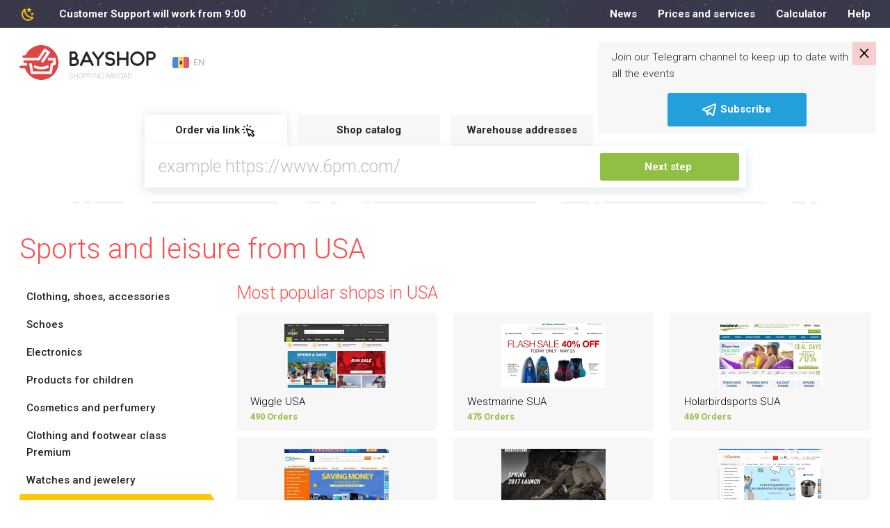

--- FILE ---
content_type: text/html; charset=UTF-8
request_url: https://bayshop.com/EN/shop-us/sports-and-leisure/5/
body_size: 17417
content:
<!DOCTYPE html><html lang="en-MD">
<head>
    <meta charset="UTF-8">
    <meta name="viewport" content="width=device-width, initial-scale=1, user-scalable=no">
    <meta name="apple-itunes-app" content="app-id=1187326164">
    <meta http-equiv="X-UA-Compatible" content="ie=edge">
    <title>Sports and leisure | Online Store USA with delivery to Moldova Page 5</title>    <meta http-equiv="Content-Language" content="en-US" >
<meta name="msapplication-TileColor" content="#ffffff" >
<meta name="msapplication-TileImage" content="/favicon/ms-icon-144x144.png" >
<meta name="yandex-verification" content="100bb5441f1dc948" >
<meta property="og:image" content="https://bayshop.com/clear_logo.png" >
<meta property="og:image:width" content="556" >
<meta property="og:image:height" content="556" >
<meta name="twitter:image:src" content="https://bayshop.com/clear_logo.png" >
<meta name="description" content="Sports and leisure Online store from USA. Buy Sports and leisure with fast delivery to Moldova. Order online from USA. Page 5" >
<meta property="og:title" content="Sports and leisure | Online Store USA with delivery to Moldova Page 5" >
<meta property="og:description" content="Sports and leisure Online store from USA. Buy Sports and leisure with fast delivery to Moldova. Order online from USA. Page 5" >    <link href="/css/select-box.css" media="screen" rel="stylesheet" type="text/css" >
<link href="/css/jquery.fancybox.css" media="screen" rel="stylesheet" type="text/css" >
<link href="/css/jquery.mCustomScrollbar.css" media="screen" rel="stylesheet" type="text/css" >
<link href="/css/jquery-ui.css" media="screen" rel="stylesheet" type="text/css" >
<link href="/js/vEngine/css/validationEngine.jquery.css" media="screen" rel="stylesheet" type="text/css" >
<link href="/css/app.css?v=1691749330" media="screen" rel="stylesheet" type="text/css" >
<link href="/img/favicon/apple-icon-57x57.png" rel="apple-touch-icon" >
<link href="/img/favicon/apple-icon-60x60.png" rel="apple-touch-icon" >
<link href="/img/favicon/apple-icon-72x72.png" rel="apple-touch-icon" >
<link href="/img/favicon/apple-icon-76x76.png" rel="apple-touch-icon" >
<link href="/img/favicon/apple-icon-114x114.png" rel="apple-touch-icon" >
<link href="/img/favicon/apple-icon-120x120.png" rel="apple-touch-icon" >
<link href="/img/favicon/apple-icon-144x144.png" rel="apple-touch-icon" >
<link href="/img/favicon/apple-icon-152x152.png" rel="apple-touch-icon" >
<link href="/img/favicon/apple-icon-180x180.png" rel="apple-touch-icon" >
<link href="/img/favicon/android-icon-192x192.png" rel="icon" type="image/png" >
<link href="/img/favicon/favicon-32x32.png" rel="icon" type="image/png" >
<link href="/img/favicon/favicon-96x96.png" rel="icon" type="image/png" >
<link href="/img/favicon/favicon-16x16.png" rel="icon" type="image/png" >
<link href="/favicon/favicon.ico" rel="shortcut icon" type="image/x-icon" >
<link href="/favicon/manifest.json" rel="manifest" >
<link href="https://bayshop.com/EN/amp-shop-us/sports-and-leisure/" rel="amphtml" >
<link href="/css/jquery.jgrowl.css" media="screen" rel="stylesheet" type="text/css" >
<link href="https://bayshop.com/EN/shop-us/sports-and-leisure/" rel="canonical" >
            <!-- Google Tag Manager -->
        <script>(function(w,d,s,l,i){w[l]=w[l]||[];w[l].push({'gtm.start':
                    new Date().getTime(),event:'gtm.js'});var f=d.getElementsByTagName(s)[0],
                                                              j=d.createElement(s),dl=l!='dataLayer'?'&l='+l:'';j.async=true;j.src=
                'https://www.googletagmanager.com/gtm.js?id='+i+dl;f.parentNode.insertBefore(j,f);
            })(window,document,'script','dataLayer','GTM-PBLPBP');</script>
        <!-- End Google Tag Manager -->
    
    <script src="/js/jquery1.10.2.min.js"></script>
<script src="/js/jquery.fancybox.js"></script>
<!--[if lt IE 9]><script src="//html5shim.googlecode.com/svn/trunk/html5.js"></script><![endif]-->
<script src="/js/jquery-migrate.js"></script>
<script src="/js/jquery.selectBox.js"></script>
<script src="/js/jquery.jcarousel.js"></script>
<script src="/js/jquery.placeholder.min.js"></script>
<script src="/js/jquery.cookie.js"></script>
<script src="/js/jquery.scrollTo-min.js"></script>
<script src="/js/jquery-ui-1.10.3.custom.min.js"></script>
<script src="/js/jquery.maskedinput.min.js"></script>
<!--[if lt IE 8]><script src="/js/ie.js"></script><![endif]-->
<script src="/js/jquery.reveal.js"></script>
<script src="/js/vEngine/js/languages/jquery.validationEngine-en.js?v=1743002734"></script>
<script src="/js/vEngine/js/jquery.validationEngine.js"></script>
<script src="/js/vEngine/js/jquery.validationEngine-settings.js"></script>
<script>
    //<!--
                            var sess = 'ff26a042dc3e9ecc27e2d178653c03f7';
                        var lang = 'en';
                        var mid  = 0;
                        var role = '';    //-->
</script>
<script>
    //<!--
                            var sess = 'ff26a042dc3e9ecc27e2d178653c03f7';
                        var lang = 'en';
                        var mid  = 0;
                        var role = '';    //-->
</script>
<script>
    //<!--
                            var sess = 'ff26a042dc3e9ecc27e2d178653c03f7';
                        var lang = 'en';
                        var mid  = 0;
                        var role = '';    //-->
</script>
<script type="application/ld+json">
    //<!--
                    {
                  "@context": "https://schema.org",
                  "@type": "Organization",
                  "url": "https://bayshop.com",
                  "logo": "https://bayshop.com/img/svg/logo-mob.svg"
                }    //-->
</script>
<script src="/js/jquery.jgrowl.js"></script>    <link rel="shortcut icon" href="/img/favicon.ico">


    <!-- Facebook Pixel Code -->
    <script>
        !function (f, b, e, v, n, t, s) {
            if (f.fbq) return;
            n = f.fbq = function () {
                n.callMethod ?
                    n.callMethod.apply(n, arguments) : n.queue.push(arguments)
            };
            if (!f._fbq) f._fbq = n;
            n.push = n;
            n.loaded = !0;
            n.version = '2.0';
            n.queue = [];
            t = b.createElement(e);
            t.async = !0;
            t.src = v;
            s = b.getElementsByTagName(e)[0];
            s.parentNode.insertBefore(t, s)
        }(window,
            document, 'script', '//connect.facebook.net/en_US/fbevents.js');

        fbq('init', '633292320142919');
        fbq('track', "PageView");</script>
    <noscript><img height="1" width="1" style="display:none"
                   src="https://www.facebook.com/tr?id=633292320142919&ev=PageView&noscript=1"
        /></noscript>
    <!-- End Facebook Pixel Code -->
</head>
<body class="no-news">

<style>
    .app-banner {
        display: flex;
        align-items: center;
        background-color: #f3f3f3;
        padding: 8px 12px;
        width: 100%;
    }

    .app-icon {
        width: 48px;
        height: 48px;
        border-radius: 12px;
        margin-right: 12px;
        flex-shrink: 0;
    }

    .app-info {
        flex: 1;
        overflow: hidden;
    }

    .app-title {
        font-weight: 600;
        font-size: 13px;
        white-space: nowrap;
        overflow: hidden;
        text-overflow: ellipsis;
    }

    .app-subtitle {
        font-size: 10px;
        color: #aaa;
        white-space: nowrap;
        overflow: hidden;
        text-overflow: ellipsis;
    }

    .app-button {
        background: #90bf43;
        color: white;
        text-decoration: none;
        font-weight: 600;
        font-size: 15px;
        padding: 6px 14px;
        border-radius: 16px;
        margin-left: 12px;
        flex-shrink: 0;
    }
</style>

<div class="app-banner" id="android-app-banner" style="display: none;">
    <img class="app-icon" src="/img/logo-google-play.png" alt="App Icon">
    <div class="app-info">
        <div class="app-title">BayShop.com</div>
        <div class="app-subtitle">BayShop.com - Delivery from USA and Europe to Moldova</div>
    </div>
    <a class="app-button" id="google-play-button" href="#">Open</a>
</div>

<script>
    document.addEventListener("DOMContentLoaded", function() {
        var ua = navigator.userAgent.toLowerCase();
        var isAndroid = ua.indexOf("android") > -1;

        if (isAndroid) {
            var banner = document.getElementById("android-app-banner");
            banner.style.display = "flex";
        }
    });
    document.getElementById('google-play-button').addEventListener('click', function(e) {
        e.preventDefault();
        var now = Date.now();
        window.location = 'bayshopapp://open';

        setTimeout(function() {
            if (Date.now() - now < 2000) {
                window.location = 'https://play.google.com/store/apps/details?id=com.softranger.bayshopmfr2';
            }
        }, 1500);
    });
</script>
<style>
    .invite-popup {
        position: fixed;
        z-index: 1072;
        padding: 10px 20px 10px 20px;
        top: 60px;
        right: 20px;
        margin-left: 20px;
        background-color: #f7f7f7;
        -webkit-transition: transform 1s;
        -moz-transition: transform 1s;
        -o-transition: transform 1s;
        transition: transform 1s;
        -moz-transform: translate(140%, 0%);
        -ms-transform: translate(140%, 0%);
        -webkit-transform: translate(140%, 0%);
        -o-transform: translate(140%, 0%);
        transform: translate(140%, 0%);
        max-width: 400px;
    }

    .invite-text {
        padding-right: 20px;
    }

    .invite-popup-close-button{
        position: absolute;
        top: 0;
        right: 0;
        padding: 0px 9px 4px 9px;
        background-color: #ff00002b;
        cursor: pointer;
        font-size: 23pt;
        line-height: 23pt;
        color: black;
    }

    .invite-popup #button {
        background-color: #23A0DC;
        border-color: #23A0DC;
    }

    .show-popup{
        -moz-transform: translate(0%, 0%);
        -ms-transform: translate(0%, 0%);
        -webkit-transform: translate(0%, 0%);
        -o-transform: translate(0%, 0%);
        transform: translate(0%, 0%);
    }
</style>
<div class="invite-popup">
    <div id="telegram-invite" class="telegram-invite">
        <div class="invite-body">
            <div class="invite-text">
                <p>Join our Telegram channel to keep up to date with all the events</p>
            </div>
            <button id="button" class="btn btn-primary m-auto d-block"><img src="/img/svg/telegram-white.svg" alt="cart"> <span>Subscribe</span> </button>        </div>
        <div class="invite-popup-close-button">×</div>
    </div>
</div>
<script>
    setTimeout(function(){
        $('.invite-popup').addClass('show-popup');
    }, 100);

    var callbackUrl = '/telegram-invite-popup';

    $(document).on('click', '.invite-popup-close-button', function (e) {
        e.preventDefault();
        console.log('close');
        $(this).closest('.invite-popup').removeClass('show-popup');
        setTimeout(function(){
            $(this).closest('.invite-popup').remove();
        },2000);
        if (callbackUrl) {
            $.get(callbackUrl,
                {'popup-action': 'close'},
                function (data) {
                    console.log(data);
                }
            );
        }
    });

    $(document).on('click', '#button', function (e) {
        e.preventDefault();
        $(this).closest('.invite-popup').remove();
        if (callbackUrl) {
            $.get(callbackUrl,
                {'popup-action': 'open'},
                function (data) {
                    console.log(data);
                }
            );
        }

        var win = window.open('https://t.me/bayshopmoldova', '_blank');
        if (win) {
            win.focus();
        }
    });
</script>            <!-- Google Tag Manager (noscript) -->
        <noscript>
            <iframe src="https://www.googletagmanager.com/ns.html?id=GTM-PBLPBP"
                    height="0" width="0" style="display:none;visibility:hidden"></iframe>
        </noscript>
        <!-- End Google Tag Manager (noscript) -->
        <div class="vh75">
        <div class="fixed-header">
            
            <div class="header-nav night-mode">
    <div class="container">
        <div class="row" data-mode="day">
            <div class="col-xl-3 col-lg-5">
                <div class="header-nav-info">
                                            <a href="tel:022999321">022 999 321</a>
                                        <div class="dropdown language-drop">
    <a href="#"
       class="dropdown-toggle default-link"
       data-toggle="dropdown"
       aria-haspopup="true"
       aria-expanded="false">
        <img src="/img/svg/flags/md.svg" alt="Moldova">
        <span>EN</span>
    </a>
    <ul class="dropdown-menu">
                    <li class="dropdown-submenu">
                <a href="#" class="dropdown-toggle">
                    <img src="/img/svg/flags/md.svg" alt="Moldova">
                    <span>Moldova</span>
                    <svg><path d="m7.41 8.58 4.59 4.59 4.59-4.59 1.41 1.42-6 6-6-6z"></path></svg>
                </a>
                                    <ul class="dropdown-menu show">
                                                    <li>
                                                                    <a href="/shop-us/sport-shi-agrement/5" data-lang="ro" data-country="MD" class="js-change-lang">RO</a>
                                                            </li>
                                                    <li>
                                                                    <a href="/RU/shop-us/cport-i-aktivnyi-otdyh/5" data-lang="ru" data-country="MD" class="js-change-lang">RU</a>
                                                            </li>
                                                    <li>
                                                                    <a href="/EN/shop-us/sports-and-leisure/5" data-lang="en" data-country="MD" class="js-change-lang">EN</a>
                                                            </li>
                                            </ul>
                            </li>
                                                                                                <li class="dropdown-submenu">
                        <a href="#">&nbsp;</a>
                    </li>
                                                                                    <li class="dropdown-submenu">
                        <a href="#">&nbsp;</a>
                    </li>
                                                                    </ul>
</div>

<script type="text/javascript">
    $(document).on('click', '.js-change-lang', function (e) {
        e.stopPropagation();
        var lang    = $(this).data('lang');
        var country = $(this).data('country');
        $.cookie('change-lang', lang, {expires: 5, path: '/'});
        $.cookie('change-country', country, {expires: 5, path: '/'});
    });
</script>                </div>
            </div>
            <div class="col-xl-9 col-lg-7">
                <nav class="menu">
                    <!--<a--><!-- href="--><!--">--><!--</a>-->
<!--<a--><!-- href="--><!--">--><!--</a>-->
<a href="/EN/news/">News</a>
<!--<a--><!-- href="--><!--">--><!--</a>-->
<a href="/EN/tariffs">Prices and services</a>
<!--<a--><!-- href="--><!--">--><!--</a>-->
<a href="/EN/calculator">Calculator</a>
<a href="/EN/page/help.html">Help</a>                </nav>
                <div class="logout-buttons">
                                <a href="/EN/cart" class="cart-link">
            <svg>
                <g transform="translate(-20 -362)">
                    <g transform="translate(21 363)">
                        <rect fill="none" width="24" height="24" transform="translate(-1 -1)"></rect>
                        <path d="M33.4,33.483a.814.814,0,0,1-.811.811h-11.8a2.507,2.507,0,0,1-1.925-.752,2.6,2.6,0,0,1-.644-1.833V23.883a1.677,1.677,0,0,0-1.694-1.639.812.812,0,0,1,.105-1.62,3.45,3.45,0,0,1,3,2.063h5.4a.814.814,0,0,1,0,1.625H19.843v7.414a.559.559,0,0,1,0,.062,1.038,1.038,0,0,0,.229.655.978.978,0,0,0,.731.229H32.587A.814.814,0,0,1,33.4,33.483Zm.1-10.443a.807.807,0,0,0-.674-.362H28.473a.814.814,0,1,0,0,1.625h3.14l-1.618,5.042H22.02a.811.811,0,1,0,0,1.622h8.518a.809.809,0,0,0,.752-.5l2.292-6.678a.8.8,0,0,0-.08-.749ZM23.963,37.046a1.673,1.673,0,1,1-1.673-1.673A1.673,1.673,0,0,1,23.963,37.046Zm7.3,0a1.677,1.677,0,1,1-1.675-1.671,1.677,1.677,0,0,1,1.675,1.671Z" transform="translate(-14.904 -18.646)"></path>
                    </g>
                </g>
            </svg>
                        <span class="link-text">Cart</span>
        </a>
                                <a href="/EN/auth/register/" class="">Registration</a>
                <a href="/EN/auth/login" class="entry-btn">Login</a>
                    </div>
            </div>
        </div><!-- .topbar -->
                    <div class="row" data-mode="night">
                <div class="col-xl-4 col-lg-5">
                    <div class="night-left">
                        <svg>
                            <g transform="translate(-123 -558)">
                                <rect fill="none" width="24" height="24" transform="translate(123 558)"></rect>
                                <path d="M16.733,3.94,14.367,5.786,15.218,8.7l-2.46-1.722L10.3,8.7l.851-2.912L8.782,3.94l2.984-.086L12.758,1l.992,2.855,2.984.086m3.274,6.575-1.534,1.189.552,1.884-1.59-1.113-1.59,1.113.552-1.884-1.534-1.189,1.927-.048.645-1.856.645,1.856,1.927.048m-2.133,4.71c.776-.076,1.609,1.047,1.113,1.76a8.1,8.1,0,0,1-1.01,1.209,9.2,9.2,0,0,1-13.227,0,9.622,9.622,0,0,1,0-13.455A9.344,9.344,0,0,1,5.939,3.712c.7-.5,1.805.343,1.731,1.132a9.586,9.586,0,0,0,2.7,7.632,9.225,9.225,0,0,0,7.5,2.75m-1.534,1.922a11.212,11.212,0,0,1-7.3-3.3A11.579,11.579,0,0,1,5.78,6.405a7.709,7.709,0,0,0,.29,10.448,7.392,7.392,0,0,0,10.271.295Z" transform="translate(123.993 559)"></path>
                            </g>
                        </svg>
                        <div class="night-left-text">
                                                            <span>Customer Support will work  from 9:00</span>
                                                    </div>
                    </div>
                </div>
                <div class="col-xl-8 col-lg-7">
                    <nav class="menu">
                        <!--<a--><!-- href="--><!--">--><!--</a>-->
<!--<a--><!-- href="--><!--">--><!--</a>-->
<a href="/EN/news/">News</a>
<!--<a--><!-- href="--><!--">--><!--</a>-->
<a href="/EN/tariffs">Prices and services</a>
<!--<a--><!-- href="--><!--">--><!--</a>-->
<a href="/EN/calculator">Calculator</a>
<a href="/EN/page/help.html">Help</a>                    </nav>
                </div>
            </div><!-- .night-->
            </div><!-- .container-topbar -->
</div><!-- .block-topbar -->        </div>

        <header class="">
    <div class="container">
        <div class="header-left">
            <div class="burger-btn burger-white">
                <svg xmlns="http://www.w3.org/2000/svg" xmlns:xlink="http://www.w3.org/1999/xlink" version="1.1"
                     width="24" height="24" viewBox="0 0 24 24">
                    <path d="M3,6H21V8H3V6M3,11H21V13H3V11M3,16H21V18H3V16Z"/>
                </svg>
            </div>
            <a href="/EN/" class="logo">
                <div class="logo-box">
                                            <svg>
                            <path fill="#262626" d="M82.592,18.544A6.155,6.155,0,0,0,83.806,14.9,5.821,5.821,0,0,0,77.9,9.008H73.585v0.11a1.614,1.614,0,0,0-1.591,1.631v17.44A1.639,1.639,0,0,0,73.5,29.82v0.166h6.122a6.208,6.208,0,0,0,5.906-6.329A6.058,6.058,0,0,0,82.592,18.544ZM80.549,14.8a2.8,2.8,0,0,1-2.383,2.752H75.079V12.186h2.735A2.614,2.614,0,0,1,80.549,14.8ZM79.5,26.816H75.079v-5.85h4.208a2.914,2.914,0,0,1,2.921,2.758A3.034,3.034,0,0,1,79.5,26.816Zm26.995,0.77-8.538-17.42a1.667,1.667,0,0,0-1.464-.911H96.467a1.648,1.648,0,0,0-1.437.966l-7.915,17.42a1.647,1.647,0,0,0,.786,2.181,1.447,1.447,0,0,0,.678.166,1.622,1.622,0,0,0,1.464-.966l1.906-4.4c5.771,0.007,9.5,0,9.5,0l2.145,4.455a1.6,1.6,0,0,0,2.168.718A1.634,1.634,0,0,0,106.5,27.586ZM93.374,21.45l3.084-6.827,3.33,6.827H93.374Zm27.9-11.617a1.6,1.6,0,0,0-2.266.276l-5.826,7.564-5.745-7.757a1.6,1.6,0,0,0-2.265-.331,1.689,1.689,0,0,0-.3,2.319l6.794,9.06V28.28a1.544,1.544,0,1,0,3.078.076V20.931l6.8-8.779A1.69,1.69,0,0,0,121.271,9.833Zm11.57,8.451a14.022,14.022,0,0,0-2.33-.277,5.2,5.2,0,0,1-2.764-.609,2.445,2.445,0,0,1-1.084-2.519,3.3,3.3,0,0,1,2.71-2.27,6.063,6.063,0,0,1,4.633,1.218,1.63,1.63,0,0,0,2.276-.277,1.714,1.714,0,0,0-.271-2.325,9.451,9.451,0,0,0-7.072-1.882,6.586,6.586,0,0,0-5.392,4.65A5.809,5.809,0,0,0,125.9,20.11a8.035,8.035,0,0,0,4.444,1.19,9.086,9.086,0,0,1,1.789.194,2.721,2.721,0,0,1,2.195,2.713c-0.082,1.411-1.545,2.242-2.873,2.435a6.006,6.006,0,0,1-5.338-1.882,1.569,1.569,0,0,0-2.249-.194,1.686,1.686,0,0,0-.189,2.325,9.046,9.046,0,0,0,6.909,3.1,10.7,10.7,0,0,0,1.328-.083c2.574-.387,5.446-2.27,5.636-5.508A6.046,6.046,0,0,0,132.841,18.284Zm22.3-9.272a1.66,1.66,0,0,0-1.655,1.686l-0.014,7.339H143.5L143.48,10.7a1.677,1.677,0,0,0-1.655-1.686A1.66,1.66,0,0,0,140.17,10.7V28.3a1.66,1.66,0,0,0,1.655,1.686A1.678,1.678,0,0,0,143.48,28.3l0.019-7.1h9.978l0.014,7.1a1.66,1.66,0,0,0,1.655,1.686A1.677,1.677,0,0,0,156.8,28.3V10.7A1.677,1.677,0,0,0,155.146,9.012Zm14.5,20.975a10.363,10.363,0,0,1-10.228-10.5,10.218,10.218,0,1,1,20.429.028A10.352,10.352,0,0,1,169.643,29.986Zm0-17.633a7.147,7.147,0,1,0,6.944,7.131A7.061,7.061,0,0,0,169.643,12.353Zm20.446-3.341h-6.125V9.178a1.637,1.637,0,0,0-1.5,1.631v17.55a1.549,1.549,0,1,0,3.088-.078V21.207h4.276A6.042,6.042,0,0,0,196,15.369,6.227,6.227,0,0,0,190.089,9.012Zm-0.323,9.021h-4.218V12.186h4.432a3.02,3.02,0,0,1,2.7,3.076A2.925,2.925,0,0,1,189.766,18.033Z"></path>
                            <path fill="#df4546" d="M27.5,22.016a2.02,2.02,0,0,0,1.806-.968q3.752-5.57,7.515-11.132c0.116-.172.189-0.21,0.375-0.087,0.588,0.387,1.186.759,1.791,1.12,0.176,0.105.178,0.174,0.067,0.336q-3.637,5.321-7.265,10.648a1.887,1.887,0,0,0-.313,1.667,1.8,1.8,0,0,0,1.542,1.362A1.779,1.779,0,0,0,34.8,24.2c0.273-.367.52-0.754,0.778-1.133q3.877-5.689,7.76-11.374a1.951,1.951,0,0,0-.207-2.564,2.735,2.735,0,0,0-.4-0.292Q40.121,7.2,37.5,5.564a1.861,1.861,0,0,0-2.668.571q-4.009,5.926-8.01,11.857a0.475,0.475,0,0,1-.45.245Q16.291,18.227,6.21,18.23a1.858,1.858,0,0,1-.425-3.682,10.021,10.021,0,0,1,1.7-.035,1.944,1.944,0,0,0,1.895-1.149A24.8,24.8,0,0,1,18.971,3.32,24.025,24.025,0,0,1,27.19.352,23.074,23.074,0,0,1,31.678.01,24.3,24.3,0,0,1,49.391,7.993,25.065,25.065,0,0,1,56,26.213a24.715,24.715,0,0,1-5.91,15.054A24.336,24.336,0,0,1,36.841,49.4a24.083,24.083,0,0,1-4.613.611A24.7,24.7,0,0,1,8.39,34.525a1.8,1.8,0,0,0-1.832-1.247c-1.557,0-3.113,0-4.67,0a1.86,1.86,0,1,1,.022-3.72c1.818-.007,3.637,0,5.455,0,0.718,0,1.437,0,2.155,0a1.889,1.889,0,0,0,0-3.776c-0.7,0-1.407.006-2.11,0a1.883,1.883,0,0,1-.47-3.7A1.272,1.272,0,0,1,7.4,22.008ZM44.788,41.57a1.862,1.862,0,0,0,1.91-1.554c0.082-.443.147-0.889,0.216-1.334q0.368-2.382.733-4.765c0.233-1.5.472-3,.7-4.5a0.284,0.284,0,0,1,.247-0.286c0.77-.184,1.536-0.382,2.3-0.579a1.889,1.889,0,0,0,1.445-1.842q0.011-3.3,0-6.6a1.871,1.871,0,0,0-1.828-1.882q-3.985-.009-7.97,0a1.88,1.88,0,0,0-1.765,2.332,1.853,1.853,0,0,0,1.851,1.442q2.84,0.006,5.68,0c0.211,0,.262.063,0.26,0.265-0.01.911-.008,1.822,0,2.733a0.241,0.241,0,0,1-.22.29c-0.7.166-1.408,0.339-2.1,0.534a1.794,1.794,0,0,0-1.364,1.462c-0.118.6-.2,1.2-0.289,1.8q-0.328,2.1-.655,4.207c-0.216,1.4-.429,2.791-0.648,4.185-0.051.324-.059,0.323-0.386,0.323H19.866c-0.045,0-.09,0-0.135,0a0.17,0.17,0,0,1-.216-0.178c-0.216-1.448-.444-2.895-0.668-4.342-0.3-1.944-.6-3.89-0.907-5.832a1.88,1.88,0,1,0-3.738.407c0.093,0.722.211,1.441,0.321,2.161q0.32,2.082.645,4.163,0.328,2.115.657,4.229c0.089,0.571.164,1.145,0.275,1.712a1.786,1.786,0,0,0,1.89,1.441h26.8ZM31.3,34.834c0.894-.028,1.849-0.064,2.8-0.167a23.935,23.935,0,0,0,4.685-.965,14.018,14.018,0,0,0,2.449-.99,1.892,1.892,0,0,0-.952-3.554,2.689,2.689,0,0,0-1.059.329,19.226,19.226,0,0,1-7.119,1.528,20.351,20.351,0,0,1-4.046-.216,16.487,16.487,0,0,1-4.808-1.441,1.89,1.89,0,0,0-1.735,3.357c0.275,0.15.561,0.283,0.85,0.406A23.06,23.06,0,0,0,31.3,34.834Z"></path>
                        </svg>
                        <span>Shopping abroad</span>
                                    </div>
                <svg class="d-lg-none d-block" height="392" width="441" viewBox="0 0 441 392">
                    <path fill="#df4546" d="m662.453 1981.5c6.23.02 10.755-2.47 14.215-7.59q29.527-43.635 59.149-87.23c.911-1.34 1.485-1.64 2.951-.68 4.627 3.04 9.337 5.95 14.094 8.78 1.387.83 1.4 1.37.529 2.64q-28.625 41.685-57.176 83.44c-2.755 4.02-3.875 8.32-2.467 13.06 1.8 6.06 5.946 9.72 12.137 10.67 5.77.88 10.549-1.26 14.049-5.94 2.15-2.88 4.1-5.91 6.128-8.88q30.518-44.58 61.077-89.13c4.775-6.92 3.585-15.34-1.63-20.09a21.813 21.813 0 0 0 -3.13-2.29q-20.607-12.855-41.238-25.68c-7.61-4.73-15.938-2.97-21 4.48q-31.553 46.44-63.045 92.91a3.755 3.755 0 0 1 -3.541 1.92q-79.337-.09-158.675-.06c-8.05 0-13.811-4.86-15.131-12.73-1.232-7.35 4.352-15.01 11.785-16.12 4.453-.67 8.942-.36 13.4-.27 6.948.14 11.7-2.94 14.911-9.01a194.685 194.685 0 0 1 75.464-78.7 189.774 189.774 0 0 1 64.691-23.26 182.709 182.709 0 0 1 35.318-2.68c55.059 1.58 101.7 22.31 139.416 62.56 24.78 26.43 40.581 57.73 48.113 93.19a190 190 0 0 1 3.882 49.57c-2.333 44.5-17.67 84.01-46.519 117.97-27.725 32.63-62.611 53.84-104.254 63.74a191.032 191.032 0 0 1 -36.3 4.79c-82.477 3.39-156.978-46.16-187.625-121.36-2.7-6.63-7.3-9.77-14.419-9.77-12.251-.01-24.5.01-36.754-.01a14.625 14.625 0 0 1 -14.171-10.23c-2.953-9.61 4.032-18.88 14.346-18.92 14.312-.06 28.625-.02 42.938-.02 5.654 0 11.309.03 16.963-.01a14.794 14.794 0 0 0 .023-29.58c-5.536-.04-11.074.05-16.61-.03a14.748 14.748 0 0 1 -3.7-28.96 10.024 10.024 0 0 1 3.593-.56c2.16 0 151.268.07 158.213.07zm136.052 153.22c7.671-.06 13.649-4.68 15.033-12.17.641-3.47 1.16-6.97 1.7-10.46q2.893-18.66 5.767-37.34c1.829-11.74 3.719-23.48 5.506-35.23a2.23 2.23 0 0 1 1.944-2.24c6.057-1.44 12.09-2.99 18.122-4.54a14.808 14.808 0 0 0 11.371-14.43q.087-25.845-.009-51.69a14.691 14.691 0 0 0 -14.388-14.75q-31.364-.075-62.727.01c-9.263.03-16.2 9.27-13.894 18.27a14.578 14.578 0 0 0 14.572 11.3q22.351.045 44.7-.03c1.66-.01 2.061.49 2.043 2.08-.077 7.14-.063 14.28-.006 21.42a1.9 1.9 0 0 1 -1.729 2.27c-5.544 1.3-11.079 2.66-16.567 4.18-5.839 1.62-9.552 5.48-10.737 11.46-.926 4.67-1.536 9.4-2.274 14.11q-2.583 16.485-5.153 32.97c-1.7 10.93-3.378 21.87-5.1 32.8-.4 2.53-.465 2.52-3.036 2.52h-181.285c-.353 0-.709-.02-1.06.01-1.029.09-1.516-.19-1.7-1.4-1.7-11.35-3.494-22.68-5.259-34.02-2.372-15.23-4.694-30.48-7.135-45.7-1.284-8.01-7.062-13.13-14.607-13.22a14.631 14.631 0 0 0 -14.817 16.41c.728 5.66 1.657 11.3 2.528 16.94q2.52 16.3 5.077 32.62 2.582 16.575 5.167 33.14c.7 4.48 1.3 8.98 2.165 13.42 1.365 6.97 7.034 11.29 14.872 11.29zm-106.148-52.78c7.033-.22 14.549-.5 22.049-1.31a188.389 188.389 0 0 0 36.87-7.56 110.52 110.52 0 0 0 19.272-7.76 14.817 14.817 0 0 0 -7.492-27.85c-3.069.05-5.647 1.39-8.337 2.58-17.834 7.92-36.69 11.17-56.026 11.98a160.958 160.958 0 0 1 -31.849-1.7c-13.121-2.07-25.869-5.37-37.844-11.29a14.822 14.822 0 0 0 -13.653 26.31c2.168 1.17 4.415 2.22 6.687 3.18 22.322 9.44 45.74 13.18 70.323 13.42z" fill-rule="evenodd" transform="translate(-446 -1809)"></path>
                </svg>
            </a>
            <div class="dropdown language-drop">
    <a href="#"
       class="dropdown-toggle default-link"
       data-toggle="dropdown"
       aria-haspopup="true"
       aria-expanded="false">
        <img src="/img/svg/flags/md.svg" alt="Moldova">
        <span>EN</span>
    </a>
    <ul class="dropdown-menu">
                    <li class="dropdown-submenu">
                <a href="#" class="dropdown-toggle">
                    <img src="/img/svg/flags/md.svg" alt="Moldova">
                    <span>Moldova</span>
                    <svg><path d="m7.41 8.58 4.59 4.59 4.59-4.59 1.41 1.42-6 6-6-6z"></path></svg>
                </a>
                                    <ul class="dropdown-menu show">
                                                    <li>
                                                                    <a href="/shop-us/sport-shi-agrement/5" data-lang="ro" data-country="MD" class="js-change-lang">RO</a>
                                                            </li>
                                                    <li>
                                                                    <a href="/RU/shop-us/cport-i-aktivnyi-otdyh/5" data-lang="ru" data-country="MD" class="js-change-lang">RU</a>
                                                            </li>
                                                    <li>
                                                                    <a href="/EN/shop-us/sports-and-leisure/5" data-lang="en" data-country="MD" class="js-change-lang">EN</a>
                                                            </li>
                                            </ul>
                            </li>
                                                                                                <li class="dropdown-submenu">
                        <a href="#">&nbsp;</a>
                    </li>
                                                                                    <li class="dropdown-submenu">
                        <a href="#">&nbsp;</a>
                    </li>
                                                                    </ul>
</div>

<script type="text/javascript">
    $(document).on('click', '.js-change-lang', function (e) {
        e.stopPropagation();
        var lang    = $(this).data('lang');
        var country = $(this).data('country');
        $.cookie('change-lang', lang, {expires: 5, path: '/'});
        $.cookie('change-country', country, {expires: 5, path: '/'});
    });
</script>        </div><!-- .header-left -->
        <div class="header-right">
                        <a href="/EN/cart" class="cart-link">
            <svg>
                <g transform="translate(-20 -362)">
                    <g transform="translate(21 363)">
                        <rect fill="none" width="24" height="24" transform="translate(-1 -1)"></rect>
                        <path d="M33.4,33.483a.814.814,0,0,1-.811.811h-11.8a2.507,2.507,0,0,1-1.925-.752,2.6,2.6,0,0,1-.644-1.833V23.883a1.677,1.677,0,0,0-1.694-1.639.812.812,0,0,1,.105-1.62,3.45,3.45,0,0,1,3,2.063h5.4a.814.814,0,0,1,0,1.625H19.843v7.414a.559.559,0,0,1,0,.062,1.038,1.038,0,0,0,.229.655.978.978,0,0,0,.731.229H32.587A.814.814,0,0,1,33.4,33.483Zm.1-10.443a.807.807,0,0,0-.674-.362H28.473a.814.814,0,1,0,0,1.625h3.14l-1.618,5.042H22.02a.811.811,0,1,0,0,1.622h8.518a.809.809,0,0,0,.752-.5l2.292-6.678a.8.8,0,0,0-.08-.749ZM23.963,37.046a1.673,1.673,0,1,1-1.673-1.673A1.673,1.673,0,0,1,23.963,37.046Zm7.3,0a1.677,1.677,0,1,1-1.675-1.671,1.677,1.677,0,0,1,1.675,1.671Z" transform="translate(-14.904 -18.646)"></path>
                    </g>
                </g>
            </svg>
                        <span class="link-text">Cart</span>
        </a>
                                <a href="/EN/auth/register/" class="btn btn-primary entry-btn d-lg-inline-block d-none">Registration</a>
                <a href="/EN/auth/login" class="entry-btn">Login</a>
            </div>
    </div><!-- .container -->
</header>
        <div class="d-lg-none d-block">
    <div class="overlay"></div>
    <div class="mobile-menu">
        <div class="profile-mobile">
                            <a href="/EN/auth/login" class="registration-link">Login</a>
                        <div class="close-btn">
                <svg width="13px" height="13px" viewBox="0 0 13 13" version="1.1" xmlns="http://www.w3.org/2000/svg"
                     xmlns:xlink="http://www.w3.org/1999/xlink">
                    <g id="Page-1" stroke="none" stroke-width="1" fill="none" fill-rule="evenodd">
                        <g id="close" fill="#bfbfbf" fill-rule="nonzero">
                            <path d="M10.7807099,12.616215 L6.4999852,8.30922266 L2.21926046,12.616215 C1.71157393,13.1270168 0.888451429,13.1270168 0.380764898,12.616215 C-0.126921633,12.1054132 -0.126921633,11.2772398 0.380764898,10.766438 L4.66148963,6.45944563 L0.460049613,2.23287839 C-0.0476369178,1.72207657 -0.0476369178,0.893903188 0.460049613,0.383101366 C0.967736144,-0.127700455 1.79085865,-0.127700455 2.29854518,0.383101366 L6.4999852,4.61032246 L10.7014252,0.383101366 C11.2091117,-0.127700455 12.0322342,-0.127700455 12.5399208,0.383101366 C13.0476073,0.893903188 13.0476073,1.72207657 12.5399208,2.23287839 L8.33848076,6.46009949 L12.6192055,10.7670918 C12.9476211,11.0975227 13.075882,11.5791361 12.9556735,12.030513 C12.8354651,12.4818899 12.4850498,12.8344555 12.0364258,12.9554015 C11.5878017,13.0763476 11.1091255,12.9472997 10.7807099,12.6168688 L10.7807099,12.616215 Z"
                                  id="Shape"></path>
                        </g>
                    </g>
                </svg>
            </div>
        </div><!-- .profile-mobile -->
                <div id="accordion" class="mobile-nav">
                        <div class="card">
                <button id="sections"
                        class="card-header collapsed"
                        data-toggle="collapse"
                        data-target="#sections-body"
                        aria-expanded="true"
                        aria-controls="sections-body">Services                </button>
                <div id="sections-body"
                     class="collapse"
                     aria-labelledby="sections"
                     data-parent="#accordion">
                    <div class="card-body">
                                                    <a href="/EN/mf-packages">
                                <img src="/img/svg/address-usa.svg" alt="address-usa">
                                <strong>Warehouse addresses</strong>
                            </a>
                                                                            <a href="/EN/shop-to-order">
                                <img src="/img/svg/icon-tolink.svg" alt="icon-tolink">
                                <strong>Order via link</strong>
                            </a>
                                                <a href="/EN/shop-us/">
                            <img src="/img/svg/catalog-shops.svg" alt="catalog-shops">
                            <strong>Shop catalog</strong>
                        </a>
                    </div>
                </div>
            </div>
                        <div class="card">
                <button id="rates"
                        class="card-header collapsed"
                        data-toggle="collapse"
                        data-target="#rates-body"
                        aria-expanded="false"
                        aria-controls="rates-body">
                    Tariffs and assistance                </button>
                <div id="rates-body"
                     class="collapse"
                     aria-labelledby="rates"
                     data-parent="#accordion">
                    <div class="card-body">
                        <a href="/EN/news/">
                            <img src="/img/svg/notifications-active.svg" alt="help-circle-24">
                            <strong>News</strong>
                        </a>
                        <a href="/EN/tariffs">
                            <img src="/img/svg/price.svg" alt="price">
                            <strong>Tariffs</strong>
                        </a>
                        <a href="/EN/calculator">
                            <img src="/img/svg/calculator.svg" alt="calculator">
                            <strong>Calculator</strong>
                        </a>
                        <a href="/EN/page/help.html">
                            <img src="/img/svg/help-circle-24.svg" alt="help-circle-24">
                            <strong>Help</strong>
                        </a>
                    </div>
                </div>
            </div>
                    </div><!-- .mobile-nav -->
        <div class="contact-box">
            <div class="h3">Contact us</div>
                            <p><b>Our office in Chisinau:</b><br>
17/4 Moscova bd., fl. 3, of. 4<br>
<b>Our warehouse in Chisinau:</b><br>
27 Mihai Viteazul str.</p>
                                        <a class="phone-link" href="tel:022 999 321"><img src="/img/svg/phone.svg" alt="phone">022 999 321</a>
                                        <b>Support:</b>
                <div class="working-hours">
                    <img src="/img/svg/clock.svg" alt="clock">
                    <span>Mon-Fri 9:00 - 18:00</span>
                </div>
                                                    <b>Warehouse:</b>
                <div class="working-hours">
                    <img src="/img/svg/clock.svg" alt="clock">
                    <span>Mon-Fri 10:00-19:00</span>
                </div>
                                        <div class="working-hours">
                    <img src="/img/svg/clock.svg" alt="clock">
                    <span>Sat 10:00-15:00</span>
                </div>
                    </div><!-- .contact-box -->
    </div><!-- .mobile-menu -->
</div>
<script type="text/javascript">
    $(document).ready(function () {
        jQuery_3_3_1('.mobile-nav .card').on('hide.bs.collapse', function () {
            var id = $(this).find('button').attr('id');
            $.cookie('menu-' + id, 0, {path: '/'});
        }).on('show.bs.collapse', function () {
            var id = $(this).find('button').attr('id');
            $.cookie('menu-' + id, 1, {path: '/'});
        });
    });

    $('.mobile-nav .card button').each(function(){
        var id = $(this).attr('id');
        if ($.cookie('menu-' + id) == 1){
            $(this).removeClass('collapsed');
            $('#' + id + '-body').addClass('show');
        }
    })
</script>
        
        <div class="container">
        <div class="search d-lg-block">
        <nav id="search-tab" class="nav nav-tabs search-nav" role="tablist">
            <a href="#reference-box"
               id="reference-link"
               class="nav-item nav-link first-mobile active"
               data-toggle="tab"
               role="tab"
               aria-controls="reference-box"
               aria-selected="true"
               data-url="/EN/shop-to-order">
                Order via link            </a>
            <a href="/EN/shop-us/" class="nav-item nav-link d-lg-flex d-none ">
                Shop catalog            </a>
                            <a href="/EN/auth/register/" class="nav-item nav-link usa-btn d-lg-flex d-none">
                    Warehouse addresses                </a>
                    </nav>
        <div class="tab-content search-box">
            <form id="reference-box"
                  class="tab-pane fade show active"
                  role="tabpanel"
                  aria-labelledby="reference-link"
                  method="get">
                <div class="input-search">
                    <input type="search" class="search_query js-fix-url-protocol" name="url" placeholder="example https://www.6pm.com/" autocomplete="off" value="">
                </div>
                <button class="btn btn-success btn-search" type="submit">
                    <span class="d-md-block d-none">Next step</span>
                    <svg class="d-md-none d-block" xmlns="http://www.w3.org/2000/svg"
                         xmlns:xlink="http://www.w3.org/1999/xlink" version="1.1" width="24" height="24"
                         viewBox="0 0 24 24">
                        <path d="M17,18C15.89,18 15,18.89 15,20A2,2 0 0,0 17,22A2,2 0 0,0 19,20C19,18.89 18.1,18 17,18M1,2V4H3L6.6,11.59L5.24,14.04C5.09,14.32 5,14.65 5,15A2,2 0 0,0 7,17H19V15H7.42A0.25,0.25 0 0,1 7.17,14.75C7.17,14.7 7.18,14.66 7.2,14.63L8.1,13H15.55C16.3,13 16.96,12.58 17.3,11.97L20.88,5.5C20.95,5.34 21,5.17 21,5A1,1 0 0,0 20,4H5.21L4.27,2M7,18C5.89,18 5,18.89 5,20A2,2 0 0,0 7,22A2,2 0 0,0 9,20C9,18.89 8.1,18 7,18Z"></path>
                    </svg>
                </button>
            </form><!-- #reference-box -->
            <form id="shops-box" class="tab-pane fade "
                  action="/EN/shop-us/search/"
                  role="tabpanel" aria-labelledby="shops-link">
                <div class="flags-select">
                    <select class="select2-container--flag js-shop-country">
                                                                                    <option data-flag="/img/svg/flags/us.svg"
                                        data-url="/EN/shop-us/search/"
                                        data-country-url="/EN/shop-us/"
                                        data-shop="ebay"
                                        data-country="us"
                                        value="14" selected="selected">
                                    USA                                </option>
                                                                                                                <option data-flag="/img/svg/flags/ro.svg"
                                        data-url="/EN/shop-ro/search/"
                                        data-country-url="/EN/shop-ro/"
                                        data-shop="ebay"
                                        data-country="ro"
                                        value="12" >
                                    Romania                                </option>
                                                                                                                <option data-flag="/img/svg/flags/gb.svg"
                                        data-url="/EN/shop-gb/search/"
                                        data-country-url="/EN/shop-gb/"
                                        data-shop="ebay"
                                        data-country="gb"
                                        value="7" >
                                    United Kingdom                                </option>
                                                                                                                <option data-flag="/img/countries/it.png"
                                        data-url="/EN/shop-it/search/"
                                        data-country-url="/EN/shop-it/"
                                        data-shop="ebay"
                                        data-country="it"
                                        value="18" >
                                    Italy                                </option>
                                                                                                                <option data-flag="/img/svg/flags/gr.svg"
                                        data-url="/EN/shop-de/search/"
                                        data-country-url="/EN/shop-de/"
                                        data-shop="ebay"
                                        data-country="de"
                                        value="19" >
                                    Germany                                </option>
                                                                                                                <option data-flag="/img/countries/pl.png"
                                        data-url="/EN/shop-pl/search/"
                                        data-country-url="/EN/shop-pl/"
                                        data-shop="ebay"
                                        data-country="pl"
                                        value="20" >
                                    Poland                                </option>
                                                                        </select>
                </div>
                <div class="input-search">
                    <input type="search" name="key" class="search_query" placeholder="Shop name" autocomplete="off" value="">
                    <ul class="autocomplete-search"></ul>
                </div>
                <button class="btn btn-success btn-search" type="submit">
                    <span class="d-md-block d-none">Search</span>
                    <svg class="d-md-none d-block" xmlns="http://www.w3.org/2000/svg"
                         xmlns:xlink="http://www.w3.org/1999/xlink" version="1.1" width="24" height="24"
                         viewBox="0 0 24 24">
                        <path d="M9.5,3A6.5,6.5 0 0,1 16,9.5C16,11.11 15.41,12.59 14.44,13.73L14.71,14H15.5L20.5,19L19,20.5L14,15.5V14.71L13.73,14.44C12.59,15.41 11.11,16 9.5,16A6.5,6.5 0 0,1 3,9.5A6.5,6.5 0 0,1 9.5,3M9.5,5C7,5 5,7 5,9.5C5,12 7,14 9.5,14C12,14 14,12 14,9.5C14,7 12,5 9.5,5Z"></path>
                    </svg>
                </button>
            </form><!-- shops-box -->
            <div class="list-categories">
                <div class="list-categories-top">
                    <div class="text-dark-red h3">Популярные категории</div>
                    <div class="close-categories">
                        <svg xmlns="http://www.w3.org/2000/svg" viewBox="-902.003 40.12 20.003 19.88">
                            <path id="Union_4" data-name="Union 4" class="cls-1"
                                  d="M392.381,20.087,385.794,13.5l-6.587,6.587a2,2,0,0,1-2.829-2.829l6.587-6.587L376.5,4.207a2,2,0,0,1,2.829-2.829l6.465,6.465,6.465-6.465a2,2,0,0,1,2.829,2.829l-6.465,6.465,6.587,6.587a2,2,0,1,1-2.829,2.829Z"
                                  transform="translate(-1277.796 39.327)"/>
                        </svg>
                    </div>
                </div><!-- .list-categories-top -->
                <div class="list-categories-box"></div>
            </div><!-- .list-categories -->
        </div>
    </div>
    <script type="text/javascript">
        $(function () {
            categories = [];

            $('nav#search-tab a').on('click', function () {
                var container = $(this).closest('div.search');
                var rel       = $(this).data('rel');
                var url;
                if (rel) {
                    url = container.find('.' + rel + ' option:selected').data('url');
                } else {
                    url = $(this).data('url');
                }
                $(this).closest('div.search').find('form').attr('action', url);
            });
            $('nav#search-tab a.active').trigger('click');

            jQuery_3_3_1('.js-amazon-country, .js-ebay-country').on('change', function () {
                var url = jQuery_3_3_1(this).find('option:selected').data('url');
                jQuery_3_3_1(this).closest('div.search').find('form#reference-box').attr('action', url);
            });

            jQuery_3_3_1('.js-shop-country').on('change', function () {
                var selectedOption = jQuery_3_3_1(this).find('option:selected');
                var url            = selectedOption.data('url');
                jQuery_3_3_1(this).closest('div.search').find('form#shops-box').attr('action', url);

                var countryUrl = selectedOption.data('country-url');
                window.location.replace(countryUrl);
            });

            $('.btn-search').on('click', function(){
                $('.js-search-block').find('input').prop('disabled', 'disabled');
                $('.js-search-block.active').find('input').prop('disabled', false);
                setTimeout(function(){
                    $('.js-search-block').find('input').prop('disabled', false);
                }, 100);
            });

            $('.js-categories').on('click', function(){
                var shop = $(this).data('shop');
                var country = jQuery_3_3_1(this).closest('.js-search-block').find('.js-' + shop + '-country option:selected').data('country');
                var url = '/EN/short-categories-list';

                if (typeof categories[shop] === 'undefined' || typeof categories[shop][country] === 'undefined') {
                    $.ajax({
                        url: url,
                        type: "post",
                        data: {
                            'shop': shop,
                            'country': country
                        },

                        success: function (data) {
                            if (typeof categories[shop] === 'undefined')
                                categories[shop] = [];

                            categories[shop][country] = data;
                            $('.list-categories').html(categories[shop][country]);
                        },

                        error: function (xhr, err) {
                            console.log(xhr);
                            console.log(err);
                        }
                    });
                } else {
                    $('.list-categories').html(categories[shop][country]);
                }
            });

            function ajaxGetCompletionWordsJquery() {
                var url = "https://completion.amazon.com/search/complete";

                $(".search_query").autocomplete({
                    source: function (request, response) {
                        $.ajax({
                            url: url,
                            dataType: "jsonp",
                            data: {
                                q: request.term,
                                "search-alias": "aps",
                                mkt: "1",
                                callback: '?'
                            },

                            success: function (data) {
                                response($.map(data[1], function (item) {
                                    return {
                                        label: item,
                                        value: item
                                    }
                                }));
                            },

                            error: function (xhr, err) {
                                console.log(xhr);
                                console.log(err);
                            }
                        });
                    },
                    minLength: 2,
                    select: function (event, ui) {
                        $(this).val(ui.item.value);
                        $("#searchform").submit();
                    },
                    open: function () {
                        $(this).removeClass("ui-corner-all").addClass("ui-corner-top");
                    },
                    close: function () {
                        $(this).removeClass("ui-corner-top").addClass("ui-corner-all");
                    }
                });
            }

            ajaxGetCompletionWordsJquery("shop");
        });
    </script>
    <div class="row with-custom-border">
        <div class="col-12 d-block d-lg-none">
            <nav class="nav filter-btn-box js-nav">
                                    <a class="nav-item nav-link btn-filter active show"  href="/EN/shop-us/" aria-selected="false">
                        <img src="/img/svg/flags/us.svg" alt="US">
                        <small>USA</small>
                    </a>
                                    <a class="nav-item nav-link btn-filter "  href="/EN/shop-ro/" aria-selected="false">
                        <img src="/img/svg/flags/ro.svg" alt="US">
                        <small>Romania</small>
                    </a>
                                    <a class="nav-item nav-link btn-filter "  href="/EN/shop-gb/" aria-selected="false">
                        <img src="/img/svg/flags/gb.svg" alt="US">
                        <small>United Kingdom</small>
                    </a>
                                    <a class="nav-item nav-link btn-filter "  href="/EN/shop-it/" aria-selected="false">
                        <img src="/img/countries/it.png" alt="US">
                        <small>Italy</small>
                    </a>
                                    <a class="nav-item nav-link btn-filter "  href="/EN/shop-de/" aria-selected="false">
                        <img src="/img/svg/flags/gr.svg" alt="US">
                        <small>Germany</small>
                    </a>
                                    <a class="nav-item nav-link btn-filter "  href="/EN/shop-pl/" aria-selected="false">
                        <img src="/img/countries/pl.png" alt="US">
                        <small>Poland</small>
                    </a>
                            </nav>
        </div>
        <h1 class="col-12 store-title h2">Sports and leisure from USA</h1>
        <div class="col-lg-3">
    <div class="subcategory">
        <div class="subcategory-content">
            <button class="subcategory-btn">
                <strong>Subcategory</strong>
                <svg viewBox="0 0 24 24">
                    <g transform="translate(-53 -472)">
                        <rect width="24" height="24" transform="translate(53 472)"></rect>
                        <path d="M16.8,7H1.2A1.114,1.114,0,0,1,0,6,1.114,1.114,0,0,1,1.2,5H16.8A1.114,1.114,0,0,1,18,6,1.114,1.114,0,0,1,16.8,7Zm0-5H1.2A1.114,1.114,0,0,1,0,1,1.114,1.114,0,0,1,1.2,0H16.8A1.114,1.114,0,0,1,18,1,1.114,1.114,0,0,1,16.8,2ZM1.2,10H16.8A1.114,1.114,0,0,1,18,11a1.114,1.114,0,0,1-1.2,1H1.2A1.114,1.114,0,0,1,0,11,1.114,1.114,0,0,1,1.2,10Z" transform="translate(56 478)"></path>
                    </g>
                </svg>
            </button>
            <aside class="subcategory-list">
                                                                        <a                            href="/EN/shop-us/clothing-shoes-accessories/5"
                            title="Order Clothing, shoes, accessories from USA">
                        Clothing, shoes, accessories                    </a>
                                                        <a                            href="/EN/shop-us/schoes/5"
                            title="Order Schoes from USA">
                        Schoes                    </a>
                                                        <a                            href="/EN/shop-us/electronics/5"
                            title="Order Electronics from USA">
                        Electronics                    </a>
                                                        <a                            href="/EN/shop-us/products-for-children/5"
                            title="Order Products for children from USA">
                        Products for children                    </a>
                                                        <a                            href="/EN/shop-us/cosmetics-and-perfumery/5"
                            title="Order Cosmetics and perfumery from USA">
                        Cosmetics and perfumery                    </a>
                                                        <a                            href="/EN/shop-us/clothing-and-footwear-class-premium/5"
                            title="Order Clothing and footwear class Premium from USA">
                        Clothing and footwear class Premium                    </a>
                                                        <a                            href="/EN/shop-us/watches-and-jewelery/5"
                            title="Order Watches and jewelery from USA">
                        Watches and jewelery                    </a>
                                                        <a class="is-active"                            href="/EN/shop-us/sports-and-leisure/5"
                            title="Order Sports and leisure from USA">
                        Sports and leisure                    </a>
                                                        <a                            href="/EN/shop-us/underwear/5"
                            title="Order Underwear from USA">
                        Underwear                    </a>
                                                        <a                            href="/EN/shop-us/bags-and-accessories/5"
                            title="Order Bags and Accessories from USA">
                        Bags and Accessories                    </a>
                                                        <a                            href="/EN/shop-us/musical-instruments-and-equipment/5"
                            title="Order Musical instruments and equipment from USA">
                        Musical instruments and equipment                    </a>
                                                        <a                            href="/EN/shop-us/health-and-beauty/5"
                            title="Order Health and Beauty from USA">
                        Health and Beauty                    </a>
                                                        <a                            href="/EN/shop-us/car-electronics/5"
                            title="Order Car Electronics from USA">
                        Car Electronics                    </a>
                                                        <a                            href="/EN/shop-us/games-and-toys/5"
                            title="Order Games and Toys from USA">
                        Games and Toys                    </a>
                                                        <a                            href="/EN/shop-us/parts/5"
                            title="Order Parts from USA">
                        Parts                    </a>
                                                        <a                            href="/EN/shop-us/home-and-garden/5"
                            title="Order Home and Garden from USA">
                        Home and Garden                    </a>
                                                        <a                            href="/EN/shop-us/gifts-and-souvenirs/5"
                            title="Order Gifts and souvenirs from USA">
                        Gifts and souvenirs                    </a>
                                                        <a                            href="/EN/shop-us/products-for-moms/5"
                            title="Order Products for Moms from USA">
                        Products for Moms                    </a>
                                                        <a                            href="/EN/shop-us/office-supplies-and-stationery/5"
                            title="Order Office Supplies and Stationery from USA">
                        Office Supplies and Stationery                    </a>
                                                        <a                            href="/EN/shop-us/uniform-and-equipment/5"
                            title="Order Uniform and equipment from USA">
                        Uniform and equipment                    </a>
                                                        <a                            href="/EN/shop-us/supplies/5"
                            title="Order supplies from USA">
                        supplies                    </a>
                                                        <a                            href="/EN/shop-us/other/5"
                            title="Order Other from USA">
                        Other                    </a>
                            </aside>
        </div>
    </div>
</div>        <div class="col-lg-9">
            <div class="store-popular">
    <div class="h3">Most popular shops in USA</div>
    <div class="row store-popular-slider js-universal-responsive-slider"
         data-slick='{
               "slidesToShow": 1,
               "slidesToScroll": 1,
               "autoplay": true,
               "speed": 700,
               "arrows": false,
               "dots": true,
               "swipeToSlide": true,
               "touchThreshold": 20
             }'>

                    <div class="js-universal-item col-xl-4 col-lg-6">
                <div class="store-card-box not-white">
                    <div class="store-card" style="background-color: #f7f7f7">
                        <button type="button"
                                class="tooltip-question-btn"
                                data-toggle="tooltip"
                                data-placement="bottom"
                                data-html="true"
                                title="">
                            <svg width="16" height="16" viewBox="0 0 16 16">
                                <path d="m0 0h16v16h-16z" fill="none"></path>
                                <path fill="#ffffff" d="m9.2 14.8h1.6v-1.6h-1.6zm.8-12.8a8 8 0 1 0 8 8 8 8 0 0 0 -8-8m0 14.4a6.4 6.4 0 1 1 6.4-6.4 6.409 6.409 0 0 1 -6.4 6.4m0-11.2a3.2 3.2 0 0 0 -3.2 3.2h1.6a1.6 1.6 0 0 1 3.2 0c0 1.6-2.4 1.4-2.4 4h1.6c0-1.8 2.4-2 2.4-4a3.2 3.2 0 0 0 -3.2-3.2z" transform="translate(-2 -2)"></path>
                            </svg>
                        </button>
                        <a href="/EN/shop-us/store_http-www-wiggle-com" class="store-card-content">
                            <figure class="store-card-img">
                                <img class="color-img" src="/thumbs/808081df2327fa4aba140a592a2dcd62_adaptiveResize-150x92.jpg" alt="Wiggle USA">
                                <img class="white-img" src="/thumbs/808081df2327fa4aba140a592a2dcd62_adaptiveResize-150x92.jpg" alt="Wiggle USA">
                            </figure>
                            <div class="store-card-title text-ellipsis">Wiggle USA</div>
                            <strong class="store-card-quantity">490 Orders</strong>
                            <div class="store-card-desc">
                                <p></p>
                            </div>
                        </a>
                    </div>
                </div>
            </div>
                    <div class="js-universal-item col-xl-4 col-lg-6">
                <div class="store-card-box not-white">
                    <div class="store-card" style="background-color: #f7f7f7">
                        <button type="button"
                                class="tooltip-question-btn"
                                data-toggle="tooltip"
                                data-placement="bottom"
                                data-html="true"
                                title="">
                            <svg width="16" height="16" viewBox="0 0 16 16">
                                <path d="m0 0h16v16h-16z" fill="none"></path>
                                <path fill="#ffffff" d="m9.2 14.8h1.6v-1.6h-1.6zm.8-12.8a8 8 0 1 0 8 8 8 8 0 0 0 -8-8m0 14.4a6.4 6.4 0 1 1 6.4-6.4 6.409 6.409 0 0 1 -6.4 6.4m0-11.2a3.2 3.2 0 0 0 -3.2 3.2h1.6a1.6 1.6 0 0 1 3.2 0c0 1.6-2.4 1.4-2.4 4h1.6c0-1.8 2.4-2 2.4-4a3.2 3.2 0 0 0 -3.2-3.2z" transform="translate(-2 -2)"></path>
                            </svg>
                        </button>
                        <a href="/EN/shop-us/store_http-www-westmarinec-com" class="store-card-content">
                            <figure class="store-card-img">
                                <img class="color-img" src="/thumbs/ff54b7326404736243725956c83eb9b6_adaptiveResize-150x92.jpg" alt="Westmarine SUA">
                                <img class="white-img" src="/thumbs/ff54b7326404736243725956c83eb9b6_adaptiveResize-150x92.jpg" alt="Westmarine SUA">
                            </figure>
                            <div class="store-card-title text-ellipsis">Westmarine SUA</div>
                            <strong class="store-card-quantity">475 Orders</strong>
                            <div class="store-card-desc">
                                <p></p>
                            </div>
                        </a>
                    </div>
                </div>
            </div>
                    <div class="js-universal-item col-xl-4 col-lg-6">
                <div class="store-card-box not-white">
                    <div class="store-card" style="background-color: #f7f7f7">
                        <button type="button"
                                class="tooltip-question-btn"
                                data-toggle="tooltip"
                                data-placement="bottom"
                                data-html="true"
                                title="">
                            <svg width="16" height="16" viewBox="0 0 16 16">
                                <path d="m0 0h16v16h-16z" fill="none"></path>
                                <path fill="#ffffff" d="m9.2 14.8h1.6v-1.6h-1.6zm.8-12.8a8 8 0 1 0 8 8 8 8 0 0 0 -8-8m0 14.4a6.4 6.4 0 1 1 6.4-6.4 6.409 6.409 0 0 1 -6.4 6.4m0-11.2a3.2 3.2 0 0 0 -3.2 3.2h1.6a1.6 1.6 0 0 1 3.2 0c0 1.6-2.4 1.4-2.4 4h1.6c0-1.8 2.4-2 2.4-4a3.2 3.2 0 0 0 -3.2-3.2z" transform="translate(-2 -2)"></path>
                            </svg>
                        </button>
                        <a href="/EN/shop-us/store_http-www-holarbirdsports-com" class="store-card-content">
                            <figure class="store-card-img">
                                <img class="color-img" src="/thumbs/5ab0494bf44f8d87bfdf775a3a0c87e7_adaptiveResize-150x92.jpg" alt="Holarbirdsports SUA">
                                <img class="white-img" src="/thumbs/5ab0494bf44f8d87bfdf775a3a0c87e7_adaptiveResize-150x92.jpg" alt="Holarbirdsports SUA">
                            </figure>
                            <div class="store-card-title text-ellipsis">Holarbirdsports SUA</div>
                            <strong class="store-card-quantity">469 Orders</strong>
                            <div class="store-card-desc">
                                <p></p>
                            </div>
                        </a>
                    </div>
                </div>
            </div>
                    <div class="js-universal-item col-xl-4 col-lg-6">
                <div class="store-card-box not-white">
                    <div class="store-card" style="background-color: #f7f7f7">
                        <button type="button"
                                class="tooltip-question-btn"
                                data-toggle="tooltip"
                                data-placement="bottom"
                                data-html="true"
                                title="">
                            <svg width="16" height="16" viewBox="0 0 16 16">
                                <path d="m0 0h16v16h-16z" fill="none"></path>
                                <path fill="#ffffff" d="m9.2 14.8h1.6v-1.6h-1.6zm.8-12.8a8 8 0 1 0 8 8 8 8 0 0 0 -8-8m0 14.4a6.4 6.4 0 1 1 6.4-6.4 6.409 6.409 0 0 1 -6.4 6.4m0-11.2a3.2 3.2 0 0 0 -3.2 3.2h1.6a1.6 1.6 0 0 1 3.2 0c0 1.6-2.4 1.4-2.4 4h1.6c0-1.8 2.4-2 2.4-4a3.2 3.2 0 0 0 -3.2-3.2z" transform="translate(-2 -2)"></path>
                            </svg>
                        </button>
                        <a href="/EN/shop-us/store_www-dx-com" class="store-card-content">
                            <figure class="store-card-img">
                                <img class="color-img" src="/thumbs/64e96ebaaa13edea72bfc4bc84d4bd9a_adaptiveResize-150x92.jpg" alt="DX USA">
                                <img class="white-img" src="/thumbs/64e96ebaaa13edea72bfc4bc84d4bd9a_adaptiveResize-150x92.jpg" alt="DX USA">
                            </figure>
                            <div class="store-card-title text-ellipsis">DX USA</div>
                            <strong class="store-card-quantity">460 Orders</strong>
                            <div class="store-card-desc">
                                <p></p>
                            </div>
                        </a>
                    </div>
                </div>
            </div>
                    <div class="js-universal-item col-xl-4 col-lg-6">
                <div class="store-card-box not-white">
                    <div class="store-card" style="background-color: #f7f7f7">
                        <button type="button"
                                class="tooltip-question-btn"
                                data-toggle="tooltip"
                                data-placement="bottom"
                                data-html="true"
                                title="Maxpedition manufactures and sells bags, backpacks and accessories for them.">
                            <svg width="16" height="16" viewBox="0 0 16 16">
                                <path d="m0 0h16v16h-16z" fill="none"></path>
                                <path fill="#ffffff" d="m9.2 14.8h1.6v-1.6h-1.6zm.8-12.8a8 8 0 1 0 8 8 8 8 0 0 0 -8-8m0 14.4a6.4 6.4 0 1 1 6.4-6.4 6.409 6.409 0 0 1 -6.4 6.4m0-11.2a3.2 3.2 0 0 0 -3.2 3.2h1.6a1.6 1.6 0 0 1 3.2 0c0 1.6-2.4 1.4-2.4 4h1.6c0-1.8 2.4-2 2.4-4a3.2 3.2 0 0 0 -3.2-3.2z" transform="translate(-2 -2)"></path>
                            </svg>
                        </button>
                        <a href="/EN/shop-us/store_www-maxpedition-com" class="store-card-content">
                            <figure class="store-card-img">
                                <img class="color-img" src="/thumbs/b84dce06d5b73d99db4c121f4d80fe94_adaptiveResize-150x92.jpg" alt="Maxpedition">
                                <img class="white-img" src="/thumbs/b84dce06d5b73d99db4c121f4d80fe94_adaptiveResize-150x92.jpg" alt="Maxpedition">
                            </figure>
                            <div class="store-card-title text-ellipsis">Maxpedition</div>
                            <strong class="store-card-quantity">443 Orders</strong>
                            <div class="store-card-desc">
                                <p>Maxpedition manufactures and sells bags, backpacks and accessories for them.</p>
                            </div>
                        </a>
                    </div>
                </div>
            </div>
                    <div class="js-universal-item col-xl-4 col-lg-6">
                <div class="store-card-box not-white">
                    <div class="store-card" style="background-color: #f7f7f7">
                        <button type="button"
                                class="tooltip-question-btn"
                                data-toggle="tooltip"
                                data-placement="bottom"
                                data-html="true"
                                title="The great marketplace, providing products for every taste at reduced prices.">
                            <svg width="16" height="16" viewBox="0 0 16 16">
                                <path d="m0 0h16v16h-16z" fill="none"></path>
                                <path fill="#ffffff" d="m9.2 14.8h1.6v-1.6h-1.6zm.8-12.8a8 8 0 1 0 8 8 8 8 0 0 0 -8-8m0 14.4a6.4 6.4 0 1 1 6.4-6.4 6.409 6.409 0 0 1 -6.4 6.4m0-11.2a3.2 3.2 0 0 0 -3.2 3.2h1.6a1.6 1.6 0 0 1 3.2 0c0 1.6-2.4 1.4-2.4 4h1.6c0-1.8 2.4-2 2.4-4a3.2 3.2 0 0 0 -3.2-3.2z" transform="translate(-2 -2)"></path>
                            </svg>
                        </button>
                        <a href="/EN/shop-us/store_ru-aliexpress-com" class="store-card-content">
                            <figure class="store-card-img">
                                <img class="color-img" src="/thumbs/83d1bac300c53b2b4b1d500a5bf04d1c_adaptiveResize-150x92.jpg" alt="AliExpress">
                                <img class="white-img" src="/thumbs/83d1bac300c53b2b4b1d500a5bf04d1c_adaptiveResize-150x92.jpg" alt="AliExpress">
                            </figure>
                            <div class="store-card-title text-ellipsis">AliExpress</div>
                            <strong class="store-card-quantity">421 Orders</strong>
                            <div class="store-card-desc">
                                <p>The great marketplace, providing products for every taste at reduced prices.</p>
                            </div>
                        </a>
                    </div>
                </div>
            </div>
            </div>
</div><!-- .store-popular -->            <div class="store-all">
    <div class="h3">All shops</div>
            <div class="store-card-list not-white" style="background-color: #f7f7f7">
            <button type="button"
                    class="tooltip-question-btn"
                    data-toggle="tooltip"
                    data-placement="bottom"
                    data-html="true"
                    title="">
                <svg width="16" height="16" viewBox="0 0 16 16">
                    <path fill="none" d="m0 0h16v16h-16z"></path>
                    <path fill="#ffffff" d="m9.2 14.8h1.6v-1.6h-1.6zm.8-12.8a8 8 0 1 0 8 8 8 8 0 0 0 -8-8m0 14.4a6.4 6.4 0 1 1 6.4-6.4 6.409 6.409 0 0 1 -6.4 6.4m0-11.2a3.2 3.2 0 0 0 -3.2 3.2h1.6a1.6 1.6 0 0 1 3.2 0c0 1.6-2.4 1.4-2.4 4h1.6c0-1.8 2.4-2 2.4-4a3.2 3.2 0 0 0 -3.2-3.2z" transform="translate(-2 -2)"></path>
                </svg>
            </button>
            <a href="/EN/shop-us/store_https-www-scrapbook-com" class="store-card-list-content">
                <figure class="store-card-list-img" style="background-color: #f7f7f7">
                    <img class="color-img" src="/thumbs/266d1aa3b171f02a6874ece842ea728e_adaptiveResize-184x140.jpg" alt="ScrapBook USA">
                    <img class="white-img" src="/thumbs/266d1aa3b171f02a6874ece842ea728e_adaptiveResize-184x140.jpg" alt="ScrapBook USA">
                </figure>
                <div class="store-card-top d-lg-none d-flex">
                    <div class="h4 store-card-title text-ellipsis">ScrapBook USA</div>
                    <strong class="store-card-quantity">230 Orders</strong>
                </div>
                <div class="store-card-desc">
                    <div class="store-card-top">
                        <div class="h4 store-card-title">Store ScrapBook USA</div>
                        <strong class="store-card-quantity">230 Orders</strong>
                    </div>
                    <p></p>
                </div>
            </a>
        </div>
            <div class="store-card-list not-white" style="background-color: #f7f7f7">
            <button type="button"
                    class="tooltip-question-btn"
                    data-toggle="tooltip"
                    data-placement="bottom"
                    data-html="true"
                    title="">
                <svg width="16" height="16" viewBox="0 0 16 16">
                    <path fill="none" d="m0 0h16v16h-16z"></path>
                    <path fill="#ffffff" d="m9.2 14.8h1.6v-1.6h-1.6zm.8-12.8a8 8 0 1 0 8 8 8 8 0 0 0 -8-8m0 14.4a6.4 6.4 0 1 1 6.4-6.4 6.409 6.409 0 0 1 -6.4 6.4m0-11.2a3.2 3.2 0 0 0 -3.2 3.2h1.6a1.6 1.6 0 0 1 3.2 0c0 1.6-2.4 1.4-2.4 4h1.6c0-1.8 2.4-2 2.4-4a3.2 3.2 0 0 0 -3.2-3.2z" transform="translate(-2 -2)"></path>
                </svg>
            </button>
            <a href="/EN/shop-us/store_https-www-madriveroutfiters-com" class="store-card-list-content">
                <figure class="store-card-list-img" style="background-color: #f7f7f7">
                    <img class="color-img" src="/thumbs/a3411fd0eaa5098a425504f8c1ba20f6_adaptiveResize-184x140.jpg" alt="MadriverOutfiters">
                    <img class="white-img" src="/thumbs/a3411fd0eaa5098a425504f8c1ba20f6_adaptiveResize-184x140.jpg" alt="MadriverOutfiters">
                </figure>
                <div class="store-card-top d-lg-none d-flex">
                    <div class="h4 store-card-title text-ellipsis">MadriverOutfiters</div>
                    <strong class="store-card-quantity">185 Orders</strong>
                </div>
                <div class="store-card-desc">
                    <div class="store-card-top">
                        <div class="h4 store-card-title">Store MadriverOutfiters</div>
                        <strong class="store-card-quantity">185 Orders</strong>
                    </div>
                    <p></p>
                </div>
            </a>
        </div>
            <div class="store-card-list not-white" style="background-color: #f7f7f7">
            <button type="button"
                    class="tooltip-question-btn"
                    data-toggle="tooltip"
                    data-placement="bottom"
                    data-html="true"
                    title="">
                <svg width="16" height="16" viewBox="0 0 16 16">
                    <path fill="none" d="m0 0h16v16h-16z"></path>
                    <path fill="#ffffff" d="m9.2 14.8h1.6v-1.6h-1.6zm.8-12.8a8 8 0 1 0 8 8 8 8 0 0 0 -8-8m0 14.4a6.4 6.4 0 1 1 6.4-6.4 6.409 6.409 0 0 1 -6.4 6.4m0-11.2a3.2 3.2 0 0 0 -3.2 3.2h1.6a1.6 1.6 0 0 1 3.2 0c0 1.6-2.4 1.4-2.4 4h1.6c0-1.8 2.4-2 2.4-4a3.2 3.2 0 0 0 -3.2-3.2z" transform="translate(-2 -2)"></path>
                </svg>
            </button>
            <a href="/EN/shop-us/store_keenfootwear-com" class="store-card-list-content">
                <figure class="store-card-list-img" style="background-color: #f7f7f7">
                    <img class="color-img" src="/thumbs/41cb78eed78c4cee54b44eef5fe8a102_adaptiveResize-184x140.jpg" alt="Keen footwear">
                    <img class="white-img" src="/thumbs/41cb78eed78c4cee54b44eef5fe8a102_adaptiveResize-184x140.jpg" alt="Keen footwear">
                </figure>
                <div class="store-card-top d-lg-none d-flex">
                    <div class="h4 store-card-title text-ellipsis">Keen footwear</div>
                    <strong class="store-card-quantity">167 Orders</strong>
                </div>
                <div class="store-card-desc">
                    <div class="store-card-top">
                        <div class="h4 store-card-title">Store Keen footwear</div>
                        <strong class="store-card-quantity">167 Orders</strong>
                    </div>
                    <p></p>
                </div>
            </a>
        </div>
            <div class="store-card-list not-white" style="background-color: #f7f7f7">
            <button type="button"
                    class="tooltip-question-btn"
                    data-toggle="tooltip"
                    data-placement="bottom"
                    data-html="true"
                    title="BRL Sports Nutrition offers the wide range of sports nutrition and dietary supplements.">
                <svg width="16" height="16" viewBox="0 0 16 16">
                    <path fill="none" d="m0 0h16v16h-16z"></path>
                    <path fill="#ffffff" d="m9.2 14.8h1.6v-1.6h-1.6zm.8-12.8a8 8 0 1 0 8 8 8 8 0 0 0 -8-8m0 14.4a6.4 6.4 0 1 1 6.4-6.4 6.409 6.409 0 0 1 -6.4 6.4m0-11.2a3.2 3.2 0 0 0 -3.2 3.2h1.6a1.6 1.6 0 0 1 3.2 0c0 1.6-2.4 1.4-2.4 4h1.6c0-1.8 2.4-2 2.4-4a3.2 3.2 0 0 0 -3.2-3.2z" transform="translate(-2 -2)"></path>
                </svg>
            </button>
            <a href="/EN/shop-us/store_store-brlsports-com" class="store-card-list-content">
                <figure class="store-card-list-img" style="background-color: #f7f7f7">
                    <img class="color-img" src="/thumbs/0401f7bc317c08268b997310bc956750_adaptiveResize-184x140.jpg" alt="BRL Sports Nutrition">
                    <img class="white-img" src="/thumbs/0401f7bc317c08268b997310bc956750_adaptiveResize-184x140.jpg" alt="BRL Sports Nutrition">
                </figure>
                <div class="store-card-top d-lg-none d-flex">
                    <div class="h4 store-card-title text-ellipsis">BRL Sports Nutrition</div>
                    <strong class="store-card-quantity">163 Orders</strong>
                </div>
                <div class="store-card-desc">
                    <div class="store-card-top">
                        <div class="h4 store-card-title">Store BRL Sports Nutrition</div>
                        <strong class="store-card-quantity">163 Orders</strong>
                    </div>
                    <p>BRL Sports Nutrition offers the wide range of sports nutrition and dietary supplements.</p>
                </div>
            </a>
        </div>
            <div class="store-card-list not-white" style="background-color: #f7f7f7">
            <button type="button"
                    class="tooltip-question-btn"
                    data-toggle="tooltip"
                    data-placement="bottom"
                    data-html="true"
                    title="">
                <svg width="16" height="16" viewBox="0 0 16 16">
                    <path fill="none" d="m0 0h16v16h-16z"></path>
                    <path fill="#ffffff" d="m9.2 14.8h1.6v-1.6h-1.6zm.8-12.8a8 8 0 1 0 8 8 8 8 0 0 0 -8-8m0 14.4a6.4 6.4 0 1 1 6.4-6.4 6.409 6.409 0 0 1 -6.4 6.4m0-11.2a3.2 3.2 0 0 0 -3.2 3.2h1.6a1.6 1.6 0 0 1 3.2 0c0 1.6-2.4 1.4-2.4 4h1.6c0-1.8 2.4-2 2.4-4a3.2 3.2 0 0 0 -3.2-3.2z" transform="translate(-2 -2)"></path>
                </svg>
            </button>
            <a href="/EN/shop-us/store_http-www-engineersuplly-com" class="store-card-list-content">
                <figure class="store-card-list-img" style="background-color: #f7f7f7">
                    <img class="color-img" src="/thumbs/f185dafb16625948d9aae9b92901c3b1_adaptiveResize-184x140.jpg" alt="Engineer supply SUA">
                    <img class="white-img" src="/thumbs/f185dafb16625948d9aae9b92901c3b1_adaptiveResize-184x140.jpg" alt="Engineer supply SUA">
                </figure>
                <div class="store-card-top d-lg-none d-flex">
                    <div class="h4 store-card-title text-ellipsis">Engineer supply SUA</div>
                    <strong class="store-card-quantity">160 Orders</strong>
                </div>
                <div class="store-card-desc">
                    <div class="store-card-top">
                        <div class="h4 store-card-title">Store Engineer supply SUA</div>
                        <strong class="store-card-quantity">160 Orders</strong>
                    </div>
                    <p></p>
                </div>
            </a>
        </div>
            <div class="store-card-list not-white" style="background-color: #f7f7f7">
            <button type="button"
                    class="tooltip-question-btn"
                    data-toggle="tooltip"
                    data-placement="bottom"
                    data-html="true"
                    title="">
                <svg width="16" height="16" viewBox="0 0 16 16">
                    <path fill="none" d="m0 0h16v16h-16z"></path>
                    <path fill="#ffffff" d="m9.2 14.8h1.6v-1.6h-1.6zm.8-12.8a8 8 0 1 0 8 8 8 8 0 0 0 -8-8m0 14.4a6.4 6.4 0 1 1 6.4-6.4 6.409 6.409 0 0 1 -6.4 6.4m0-11.2a3.2 3.2 0 0 0 -3.2 3.2h1.6a1.6 1.6 0 0 1 3.2 0c0 1.6-2.4 1.4-2.4 4h1.6c0-1.8 2.4-2 2.4-4a3.2 3.2 0 0 0 -3.2-3.2z" transform="translate(-2 -2)"></path>
                </svg>
            </button>
            <a href="/EN/shop-us/store_crocs-com" class="store-card-list-content">
                <figure class="store-card-list-img" style="background-color: #f7f7f7">
                    <img class="color-img" src="/thumbs/b484bf7eb761762d838e2d18c83bac06_adaptiveResize-184x140.jpg" alt="Crocs US">
                    <img class="white-img" src="/thumbs/b484bf7eb761762d838e2d18c83bac06_adaptiveResize-184x140.jpg" alt="Crocs US">
                </figure>
                <div class="store-card-top d-lg-none d-flex">
                    <div class="h4 store-card-title text-ellipsis">Crocs US</div>
                    <strong class="store-card-quantity">112 Orders</strong>
                </div>
                <div class="store-card-desc">
                    <div class="store-card-top">
                        <div class="h4 store-card-title">Store Crocs US</div>
                        <strong class="store-card-quantity">112 Orders</strong>
                    </div>
                    <p></p>
                </div>
            </a>
        </div>
    </div><!-- .store-all -->

        <ul class="pagination-box store-pagination"><li><a href="/EN/shop-us/sports-and-leisure/">1</a></li> <li><a href="/EN/shop-us/sports-and-leisure/2">2</a></li> <li><a href="/EN/shop-us/sports-and-leisure/3">3</a></li> <li><a href="/EN/shop-us/sports-and-leisure/4">4</a></li> <li class="is-active"><a href='#'>5</a></li> <li><a href="/EN/shop-us/sports-and-leisure/6">6</a></li> <li><a href="/EN/shop-us/sports-and-leisure/7">7</a></li> <li><a href="/EN/shop-us/sports-and-leisure/8">8</a></li></ul>

    <link rel="prev" href="/EN/shop-us/sports-and-leisure/4">
    <link rel="next" href="/EN/shop-us/sports-and-leisure/6">

<script>
    $(document).ready(function(){
        $('html,body').scrollTop(0);
    })
</script>

        </div>
    </div>
</div>    </div>

    <footer>
        <div class="container">
        <div class="row">
            <div class="col-lg-3">
                <a href="/EN/" class="footer-logo logo-box">
                    <img src="/img/svg/logo.svg" alt="logo">
                    <span>Shopping abroad</span>
                </a>

                <ul class="font-small footer-left-list">
                    <li>
                        <a href="/EN/page/privacy-policy.html">Privacy Policy</a>
                    </li>
                    <li>
                        <a href="/EN/page/terms-of-use.html">Terms of Agreement</a>
                    </li>
                    <!--                    <li><a href="--><!--" class="fancybox-iframe-report" data-width="330px" data-height="500px">--><!--</a></li>-->
                </ul>
            </div>
                                                <ul class="col-md-2 d-lg-block d-none">
                        <li>
                            <strong>For clients</strong>
                        </li>
                                                    <li>
                                <a href="/EN/page/first-time.html">
                                    First time on the site                                </a>
                            </li>
                                                    <li>
                                <a href="/EN/page/payment.html">
                                    Payment methods                                </a>
                            </li>
                                                    <li>
                                <a href="/EN/page/help.html">
                                    Help                                </a>
                            </li>
                                                    <li>
                                <a href="/EN/page/prohibitions-and-restrictions.html">
                                    Prohibited from shipment                                </a>
                            </li>
                                            </ul>
                                                    <ul class="col-md-2 d-lg-block d-none">
                        <li>
                            <strong>Services</strong>
                        </li>
                                                    <li>
                                <a href="/EN/page/order-via-link.html">
                                    Order via link                                </a>
                            </li>
                                                    <li>
                                <a href="/EN/page/mail-forwarding.html">
                                    Mail Forwarding                                </a>
                            </li>
                                            </ul>
                                                    <ul class="col-md-2 d-lg-block d-none">
                        <li>
                            <strong>About us</strong>
                        </li>
                                                    <li>
                                <a href="/EN/page/contact-us.html">
                                    Contact us                                </a>
                            </li>
                                                    <li>
                                <a href="/EN/page/stop-fraud.html">
                                    Stop Fraud                                </a>
                            </li>
                                            </ul>
                                        <div class="col-md-3 d-lg-block d-none">
                <div class="contact">
                    <strong>Contact us</strong>
                                            <div class="contact-address">
                            <b>Our office in Chisinau:</b><br>
17/4 Moscova bd., fl. 3, of. 4<br>
<b>Our warehouse in Chisinau:</b><br>
27 Mihai Viteazul str.                        </div>
                                                                <a class="phone-link" href="tel:022999321"><img src="/img/svg/phone.svg" alt="phone">022 999 321</a>
                                                                <b>Support:</b>
                        <div class="working-hours">
                            <img src="/img/svg/clock.svg" alt="clock">
                            <span>Mon-Fri 9:00 - 18:00</span>
                        </div>
                                                                                    <b>Warehouse:</b>
                        <div class="working-hours">
                            <img src="/img/svg/clock.svg" alt="clock">
                            <span>Mon-Fri 10:00-19:00</span>
                        </div>
                                                                <div class="working-hours">
                            <img src="/img/svg/clock.svg" alt="clock">
                            <span>Sat 10:00-15:00</span>
                        </div>
                                        <!--                                            <span class="night-hours"><span></span></span>
                    -->                </div>
                <div class="app-box">
                    <a href="https://play.google.com/store/apps/details?id=com.softranger.bayshopmfr2" target="_blank">
                        <img src="/img/btn-google-play.jpg"
                             srcset="/img/btn-google-play@2x.jpg 2x, /img/btn-google-play@3x.jpg 3x" alt="google play">
                    </a>
                    <a href="https://itunes.apple.com/ro/app/bayshop-mail-forwarding/id1187326164?mt=8" target="_blank">
                        <img src="/img/btn-app-store.jpg"
                             srcset="/img/btn-app-store@2x.jpg 2x, /img/btn-app-store@3x.jpg 3x" alt="app store">
                    </a>
                </div>
            </div>
        </div><!-- .row -->
        <div class="row footer-bottom-block">
                            <div class="col-6 footer-socials">
                                            <a target="_blank" href="https://www.facebook.com/bayshopcom/" >
                            <img src="/img/fb.svg" title="fb" alt="fb">
                        </a>
                                            <a target="_blank" href="https://www.instagram.com/bayshopcom/" >
                            <img src="/img/insta.svg" title="insta" alt="insta">
                        </a>
                                            <a target="_blank" href="https://www.youtube.com/channel/UCQXopsLTFuMj5YZsGOwlAtQ" >
                            <img src="/img/youtube.svg" title="youtube" alt="youtube">
                        </a>
                                            <a target="_blank" href="https://m.me/bayshopcom" class="d-lg-block d-none">
                            <img src="/img/me.svg" title="me" alt="me">
                        </a>
                                            <a target="_blank" href="https://t.me/bayshopmoldova" class="d-lg-block d-none">
                            <img src="/img/telegram.svg" title="telegram" alt="telegram">
                        </a>
                                    </div>
                        <div class="col-6 footer-cards">
                <a href="#" class="visa-logo">
                    <img src="/img/visa-logo.png"
                         srcset="/img/visa-logo@2x.png 2x, /img/visa-logo@3x.png 3x" alt="visa">
                </a>
                <a href="#" class="master-logo">
                    <img src="/img/master-logo-1.png"
                         srcset="/img/master-logo-1@2x.png 2x, /img/master-logo-1@3x.png 3x" alt="mastercard">
                </a>
            </div>
        </div><!-- .row -->
    </div><!-- .container-->
</footer>
    
    <script>
        var jQuery_1_10_1 = $.noConflict(true);
    </script>
    <script src="/js/vendor.js?v=1619090840"></script>
    <script src="/js/bundle.js?v=1731670440"></script>
    <script src="/js/general.js?v=1673275360"></script>
    <script>
        jQuery_3_3_1 = $.noConflict(true);
        $            = jQuery = jQuery_1_10_1;
    </script>

    
    
            <script>(function() {
                var _fbq = window._fbq || (window._fbq = []);
                if (!_fbq.loaded) {
                    var fbds = document.createElement('script');
                    fbds.async = true;
                    fbds.src = '//connect.facebook.net/en_US/fbds.js';
                    var s = document.getElementsByTagName('script')[0];
                    s.parentNode.insertBefore(fbds, s);
                    _fbq.loaded = true;
                }
            })();
            window._fbq = window._fbq || [];
            //window._fbq.push(['track', '6009706101266', {'value':'0.01','currency':'USD'}]);
        </script>
        <noscript><img height="1" width="1" alt="" style="display:none" src="https://www.facebook.com/tr?ev=6009706101266&amp;cd[value]=0.01&amp;cd[currency]=USD&amp;noscript=1" /></noscript>
                <script>
            window.intercomSettings = {
                app_id: 'xht0fqt3',
                language_override: 'en',
                            };
        </script>
        <script>(function(){var w=window;var ic=w.Intercom;if(typeof ic==="function"){ic('reattach_activator');ic('update',intercomSettings);}else{var d=document;var i=function(){i.c(arguments)};i.q=[];i.c=function(args){i.q.push(args)};w.Intercom=i;function l(){var s=d.createElement('script');s.type='text/javascript';s.async=true;s.src='https://widget.intercom.io/widget/xht0fqt3';var x=d.getElementsByTagName('script')[0];x.parentNode.insertBefore(s,x);}if(w.attachEvent){w.attachEvent('onload',l);}else{w.addEventListener('load',l,false);}}})()</script>
    <script defer src="https://static.cloudflareinsights.com/beacon.min.js/vcd15cbe7772f49c399c6a5babf22c1241717689176015" integrity="sha512-ZpsOmlRQV6y907TI0dKBHq9Md29nnaEIPlkf84rnaERnq6zvWvPUqr2ft8M1aS28oN72PdrCzSjY4U6VaAw1EQ==" data-cf-beacon='{"version":"2024.11.0","token":"32b3e04c4e134483b44695f0cbafd617","r":1,"server_timing":{"name":{"cfCacheStatus":true,"cfEdge":true,"cfExtPri":true,"cfL4":true,"cfOrigin":true,"cfSpeedBrain":true},"location_startswith":null}}' crossorigin="anonymous"></script>
</body>
</html>


--- FILE ---
content_type: text/css
request_url: https://bayshop.com/css/select-box.css
body_size: 407
content:
/* Dropdown control */
.selectBox-dropdown {
	height: 28px;
	min-width: 150px;
	position: relative;
	line-height: 1.5;
	text-decoration: none;
	color: #000;
	outline: none;
	vertical-align: middle;
	background: white;
	display: inline-block;
	cursor: default;
	vertical-align: top;
	cursor: pointer;
}

/* Dropdown control */

.selectBox-dropdown.selectBox-menuShowing {
	-moz-border-radius-bottomleft: 0;
	-moz-border-radius-bottomright: 0;
	-webkit-border-bottom-left-radius: 0;
	-webkit-border-bottom-right-radius: 0;
	border-bottom-left-radius: 0;
	border-bottom-right-radius: 0;
}

.selectBox-dropdown .selectBox-label {
	padding: 4px 11px;
	display: inline-block;
	white-space: nowrap;
	overflow: hidden;
}

.searchBar .selectBox-dropdown .selectBox-label{padding: 2px 11px;}

.selectBox-dropdown .selectBox-arrow {
	position: absolute;
	top: 0;
	right: 0;
	width: 28px;
	height: 100%;
	background: url(/img/selectbox-arrow.png) 50% 11px no-repeat;
}


.selectBox-menuShowing .selectBox-arrow {
	position: absolute;
	top: 0;
	right: 0;
	width: 28px;
	height: 100%;
	background: url(/img/selectbox-arrow.png) 50% -39px no-repeat;
}



/* Dropdown menu */
.selectBox-dropdown-menu {
	position: absolute;
	z-index: 99999;
	margin-left: -5px !important;
	max-height: 200px;
	min-height: 1em;
	border: 5px solid #f9a834;
	border-top: 0;
	background: #FFF;
	overflow: auto;
}


/* Inline control */
.selectBox-inline {
	min-width: 150px;
	outline: none;
	border: solid 1px #BBB;
	background: #FFF;
	display: inline-block;
	-webkit-border-radius: 4px;
	-moz-border-radius: 4px;
	border-radius: 4px;
	overflow: auto;
}

.selectBox-inline:focus {
	border-color: #666;
}


/* Options */
.selectBox-options,
.selectBox-options LI,
.selectBox-options LI A {
	list-style: none;
	display: block;
	cursor: pointer;
	padding: 0;
	margin: 0;
}

.selectBox-options LI A {
	line-height: 2.2;
	padding: 0 11px;
	white-space: nowrap;
	overflow: hidden;
	background: 6px center no-repeat;
	color: black;
	text-decoration: none;
}

.selectBox-options LI.selectBox-hover A {
	background-color: #EEE;
}

.selectBox-options LI.selectBox-disabled A {
	color: #888;
	background-color: transparent;
}

.selectBox-options LI.selectBox-selected A {
	background-color: #C8DEF4;
}

.selectBox-options .selectBox-optgroup {
	color: #666;
	background: #EEE;
	font-weight: bold;
	line-height: 1.5;
	padding: 0 .3em;
	white-space: nowrap;
}


/* Disabled state */
.selectBox.selectBox-disabled {
	color: #888 !important;
}

.selectBox-dropdown.selectBox-disabled .selectBox-arrow {
	opacity: .5;
	filter: alpha(opacity=50);
	border-color: #666;
}

.selectBox-inline.selectBox-disabled {
	color: #888 !important;
}

.selectBox-inline.selectBox-disabled .selectBox-options A {
	background-color: transparent !important;
}

--- FILE ---
content_type: text/css
request_url: https://bayshop.com/js/vEngine/css/validationEngine.jquery.css
body_size: 293
content:
.inputContainer {
	position: relative;
	float: left;
}

.formError {
	position: absolute;
	top: 300px;
	left: 300px;
	display: block;
	z-index: 999999;
	cursor: pointer;
}

.ajaxSubmit {
	padding: 20px;
	background: #55ea55;
	border: 1px solid #999;
	display: none
}

.formError{
	opacity: 1 !important;
}

.formError .formErrorContent {
	width: auto;
	white-space: nowrap;
	background: #e04a32;
	position:relative;
	z-index:5001;
	color: #fff;
	font-family: 'Helvetica Neue', Helvetica, Arial, sans-serif;
	font-size: 11px;
    line-height: 24px;
	border-radius: 3px;
	padding: 0 10px
}

.formError .formErrorContent:before{
	position: absolute;
	display: block;
	content: '';
	left: -10px;
	top: 0;
	width: 16px;
	height: 24px;
	background: transparent url('/img/error-before.png') 0 0 no-repeat;	
}

.formErrorArrowBottom + .formErrorContent:before{
	display: none;
}

.greenPopup .formErrorContent {
	background: #e04a32;
}

.blackPopup .formErrorContent {
	background: #e04a32;
    /*background: #E7E7E7;*/
	color: #fff;
}

.formError .formErrorArrow {
	width: 15px;
	margin: -2px 0 0 13px;
  position:relative;
  z-index: 5006;
}

.formError .formErrorArrowBottom {
  box-shadow: none;
  -moz-box-shadow: none;
  -webkit-box-shadow: none;
	margin: 0px 0 0 12px;
  top:2px;
}

.formError .formErrorArrow div {
	border-left: 2px solid #e04a32;
	border-right: 2px solid #e04a32;
	font-size: 0px;
	height: 1px;
	background: #e04a32;
	margin: 0 auto;
	line-height: 0;
	font-size: 0;
	display: block;
}

.formError .formErrorArrowBottom div {
  box-shadow: none;
  -moz-box-shadow: none;
  -webkit-box-shadow: none;
}

.greenPopup .formErrorArrow div {
	background: #e04a32;
}

.blackPopup .formErrorArrow div {
	background: #e04a32;
	color: #e04a32;
}

.formError .formErrorArrow .line10 {
	width: 15px;
	border: none;
}

.formError .formErrorArrow .line9 {
	width: 13px;
	border: none;
}

.formError .formErrorArrow .line8 {
	width: 11px;
}

.formError .formErrorArrow .line7 {
	width: 9px;
}

.formError .formErrorArrow .line6 {
	width: 7px;
}

.formError .formErrorArrow .line5 {
	width: 5px;
}

.formError .formErrorArrow .line4 {
	width: 3px;
}

.formError .formErrorArrow .line3 {
	width: 1px;
	border-left: 2px solid #e04a32;
	border-right: 2px solid #e04a32;
	border-bottom: 0 solid #e04a32;
}

.formError .formErrorArrow .line2 {
	width: 3px;
	border: none;
	background: #e04a32;
}

.formError .formErrorArrow .line1 {
	width: 1px;
	border: none;
	background: #e04a32;
}


--- FILE ---
content_type: text/css
request_url: https://bayshop.com/css/app.css?v=1691749330
body_size: 61789
content:
@import url(https://fonts.googleapis.com/css?family=Roboto:100,300,400,500,700&subset=cyrillic,cyrillic-ext,latin-ext);@charset "UTF-8";:root{--blue:#1f9ee5;--indigo:#6610f2;--purple:#6f42c1;--pink:#e83e8c;--red:#ff4c4c;--yellow:#ffc80a;--green:#90bf43;--teal:#20c997;--cyan:#17a2b8;--white:#fff;--gray:#f7f7f7;--gray-dark:#bfbfbf;--primary:#1f9ee5;--secondary:#bfbfbf;--success:#90bf43;--info:#17a2b8;--warning:#ffc80a;--orange:#fbaf3f;--danger:#ff4c4c;--light:#f7f7f7;--dark:#262626;--dark-red:#e45054;--breakpoint-xs:0;--breakpoint-sm:564px;--breakpoint-md:744px;--breakpoint-lg:984px;--breakpoint-xl:1272px;--font-family-sans-serif:-apple-system,BlinkMacSystemFont,"Segoe UI",Roboto,"Helvetica Neue",Arial,sans-serif,"Apple Color Emoji","Segoe UI Emoji","Segoe UI Symbol";--font-family-monospace:SFMono-Regular,Menlo,Monaco,Consolas,"Liberation Mono","Courier New",monospace}*,:after,:before{-webkit-box-sizing:border-box;box-sizing:border-box}html{font-family:sans-serif;line-height:1.15;-webkit-text-size-adjust:100%;-ms-text-size-adjust:100%;-ms-overflow-style:scrollbar;-webkit-tap-highlight-color:rgba(0,0,0,0)}@-ms-viewport{width:device-width}article,aside,dialog,figcaption,figure,footer,header,hgroup,main,nav,section{display:block}body{margin:0;font-family:Roboto,-apple-system,BlinkMacSystemFont,Segoe UI,Helvetica Neue,Arial,sans-serif;font-size:.9375rem;font-weight:300;line-height:1.6;color:#262626;text-align:left;background-color:#fff}[tabindex="-1"]:focus{outline:0!important}hr{-webkit-box-sizing:content-box;box-sizing:content-box;height:0;overflow:visible}h1,h2,h3,h4,h5,h6{margin-top:0;margin-bottom:.5rem}p{margin-top:0;margin-bottom:1rem}abbr[data-original-title],abbr[title]{text-decoration:underline;-webkit-text-decoration:underline dotted;text-decoration:underline dotted;cursor:help;border-bottom:0}address{font-style:normal;line-height:inherit}address,dl,ol,ul{margin-bottom:1rem}dl,ol,ul{margin-top:0}ol ol,ol ul,ul ol,ul ul{margin-bottom:0}dt{font-weight:700}dd{margin-bottom:.5rem;margin-left:0}blockquote{margin:0 0 1rem}dfn{font-style:italic}b,strong{font-weight:bolder}small{font-size:80%}sub,sup{position:relative;font-size:75%;line-height:0;vertical-align:baseline}sub{bottom:-.25em}sup{top:-.5em}a{color:#262626;text-decoration:underline;background-color:transparent;-webkit-text-decoration-skip:objects}a:hover{color:#ff4c4c;text-decoration:underline}a:not([href]):not([tabindex]),a:not([href]):not([tabindex]):focus,a:not([href]):not([tabindex]):hover{color:inherit;text-decoration:none}a:not([href]):not([tabindex]):focus{outline:0}code,kbd,pre,samp{font-family:monospace,monospace;font-size:1em}pre{margin-top:0;margin-bottom:1rem;overflow:auto;-ms-overflow-style:scrollbar}figure{margin:0 0 1rem}img{vertical-align:middle;border-style:none}svg:not(:root){overflow:hidden}table{border-collapse:collapse}caption{padding-top:.75rem;padding-bottom:.75rem;color:#f7f7f7;text-align:left;caption-side:bottom}th{text-align:inherit}label{display:inline-block;margin-bottom:.5rem}button{border-radius:0}button:focus{outline:1px dotted;outline:5px auto -webkit-focus-ring-color}button,input,optgroup,select,textarea{margin:0;font-family:inherit;font-size:inherit;line-height:inherit}button,input{overflow:visible}button,select{text-transform:none}[type=reset],[type=submit],button,html [type=button]{-webkit-appearance:button}[type=button]::-moz-focus-inner,[type=reset]::-moz-focus-inner,[type=submit]::-moz-focus-inner,button::-moz-focus-inner{padding:0;border-style:none}input[type=checkbox],input[type=radio]{-webkit-box-sizing:border-box;box-sizing:border-box;padding:0}input[type=date],input[type=datetime-local],input[type=month],input[type=time]{-webkit-appearance:listbox}textarea{overflow:auto;resize:vertical}fieldset{min-width:0;padding:0;margin:0;border:0}legend{display:block;width:100%;max-width:100%;padding:0;margin-bottom:.5rem;font-size:1.5rem;line-height:inherit;color:inherit;white-space:normal}progress{vertical-align:baseline}[type=number]::-webkit-inner-spin-button,[type=number]::-webkit-outer-spin-button{height:auto}[type=search]{outline-offset:-2px;-webkit-appearance:none}[type=search]::-webkit-search-cancel-button,[type=search]::-webkit-search-decoration{-webkit-appearance:none}::-webkit-file-upload-button{font:inherit;-webkit-appearance:button}output{display:inline-block}summary{display:list-item;cursor:pointer}template{display:none}[hidden]{display:none!important}.h1,.h2,.h3,.h4,.h5,.h6,h1,h2,h3,h4,h5,h6{margin-bottom:.5rem;font-family:inherit;font-weight:300;line-height:1;color:inherit}.h1,h1{font-size:2.8125rem}.h2,h2{font-size:2.5rem}.h3,h3{font-size:1.5625rem}.h4,h4{font-size:1.25rem}.h5,h5{font-size:1.125rem}.h6,h6{font-size:.9375rem}.lead{font-size:1.17188rem;font-weight:300}.display-1{font-size:6rem}.display-1,.display-2{font-weight:300;line-height:1}.display-2{font-size:5.5rem}.display-3{font-size:4.5rem}.display-3,.display-4{font-weight:300;line-height:1}.display-4{font-size:3.5rem}hr{margin-top:1rem;margin-bottom:1rem;border:0;border-top:1px solid rgba(0,0,0,.1)}.small,small{font-size:86.67%;font-weight:400}.mark,mark{padding:.2em;background-color:#fcf8e3}.list-inline,.list-unstyled{padding-left:0;list-style:none}.list-inline-item{display:inline-block}.list-inline-item:not(:last-child){margin-right:.5rem}.initialism{font-size:90%;text-transform:uppercase}.blockquote{margin-bottom:1rem;font-size:1.17188rem}.blockquote-footer{display:block;font-size:80%;color:#f7f7f7}.blockquote-footer:before{content:"\2014   \A0"}.img-fluid,.img-thumbnail{max-width:100%;height:auto}.img-thumbnail{padding:0;background-color:#f7f7f7;border:0 solid transparent;border-radius:.1875rem}.figure{display:inline-block}.figure-img{margin-bottom:.5rem;line-height:1}.figure-caption{font-size:90%;color:#f7f7f7}.container{width:100%;padding-right:12px;padding-left:12px;margin-right:auto;margin-left:auto}@media (min-width:564px){.container{max-width:540px}}@media (min-width:744px){.container{max-width:720px}}@media (min-width:984px){.container{max-width:960px}}@media (min-width:1272px){.container{max-width:1248px}}.container-fluid{width:100%;padding-right:12px;padding-left:12px;margin-right:auto;margin-left:auto}.row{display:-webkit-box;display:-ms-flexbox;display:flex;-ms-flex-wrap:wrap;flex-wrap:wrap;margin-right:-12px;margin-left:-12px}.no-gutters{margin-right:0;margin-left:0}.no-gutters>.col,.no-gutters>[class*=col-]{padding-right:0;padding-left:0}.col,.col-1,.col-2,.col-3,.col-4,.col-5,.col-6,.col-7,.col-8,.col-9,.col-10,.col-11,.col-12,.col-auto,.col-lg,.col-lg-1,.col-lg-2,.col-lg-3,.col-lg-4,.col-lg-5,.col-lg-6,.col-lg-7,.col-lg-8,.col-lg-9,.col-lg-10,.col-lg-11,.col-lg-12,.col-lg-auto,.col-md,.col-md-1,.col-md-2,.col-md-3,.col-md-4,.col-md-5,.col-md-6,.col-md-7,.col-md-8,.col-md-9,.col-md-10,.col-md-11,.col-md-12,.col-md-auto,.col-sm,.col-sm-1,.col-sm-2,.col-sm-3,.col-sm-4,.col-sm-5,.col-sm-6,.col-sm-7,.col-sm-8,.col-sm-9,.col-sm-10,.col-sm-11,.col-sm-12,.col-sm-auto,.col-xl,.col-xl-1,.col-xl-2,.col-xl-3,.col-xl-4,.col-xl-5,.col-xl-6,.col-xl-7,.col-xl-8,.col-xl-9,.col-xl-10,.col-xl-11,.col-xl-12,.col-xl-auto{position:relative;width:100%;min-height:1px;padding-right:12px;padding-left:12px}.col{-ms-flex-preferred-size:0;flex-basis:0;-webkit-box-flex:1;-ms-flex-positive:1;flex-grow:1;max-width:100%}.col-auto{-ms-flex:0 0 auto;flex:0 0 auto;width:auto;max-width:none}.col-1,.col-auto{-webkit-box-flex:0}.col-1{-ms-flex:0 0 8.33333%;flex:0 0 8.33333%;max-width:8.33333%}.col-2{-ms-flex:0 0 16.66667%;flex:0 0 16.66667%;max-width:16.66667%}.col-2,.col-3{-webkit-box-flex:0}.col-3{-ms-flex:0 0 25%;flex:0 0 25%;max-width:25%}.col-4{-ms-flex:0 0 33.33333%;flex:0 0 33.33333%;max-width:33.33333%}.col-4,.col-5{-webkit-box-flex:0}.col-5{-ms-flex:0 0 41.66667%;flex:0 0 41.66667%;max-width:41.66667%}.col-6{-ms-flex:0 0 50%;flex:0 0 50%;max-width:50%}.col-6,.col-7{-webkit-box-flex:0}.col-7{-ms-flex:0 0 58.33333%;flex:0 0 58.33333%;max-width:58.33333%}.col-8{-ms-flex:0 0 66.66667%;flex:0 0 66.66667%;max-width:66.66667%}.col-8,.col-9{-webkit-box-flex:0}.col-9{-ms-flex:0 0 75%;flex:0 0 75%;max-width:75%}.col-10{-ms-flex:0 0 83.33333%;flex:0 0 83.33333%;max-width:83.33333%}.col-10,.col-11{-webkit-box-flex:0}.col-11{-ms-flex:0 0 91.66667%;flex:0 0 91.66667%;max-width:91.66667%}.col-12{-webkit-box-flex:0;-ms-flex:0 0 100%;flex:0 0 100%;max-width:100%}.order-first{-webkit-box-ordinal-group:0;-ms-flex-order:-1;order:-1}.order-last{-webkit-box-ordinal-group:14;-ms-flex-order:13;order:13}.order-0{-webkit-box-ordinal-group:1;-ms-flex-order:0;order:0}.order-1{-webkit-box-ordinal-group:2;-ms-flex-order:1;order:1}.order-2{-webkit-box-ordinal-group:3;-ms-flex-order:2;order:2}.order-3{-webkit-box-ordinal-group:4;-ms-flex-order:3;order:3}.order-4{-webkit-box-ordinal-group:5;-ms-flex-order:4;order:4}.order-5{-webkit-box-ordinal-group:6;-ms-flex-order:5;order:5}.order-6{-webkit-box-ordinal-group:7;-ms-flex-order:6;order:6}.order-7{-webkit-box-ordinal-group:8;-ms-flex-order:7;order:7}.order-8{-webkit-box-ordinal-group:9;-ms-flex-order:8;order:8}.order-9{-webkit-box-ordinal-group:10;-ms-flex-order:9;order:9}.order-10{-webkit-box-ordinal-group:11;-ms-flex-order:10;order:10}.order-11{-webkit-box-ordinal-group:12;-ms-flex-order:11;order:11}.order-12{-webkit-box-ordinal-group:13;-ms-flex-order:12;order:12}.offset-1{margin-left:8.33333%}.offset-2{margin-left:16.66667%}.offset-3{margin-left:25%}.offset-4{margin-left:33.33333%}.offset-5{margin-left:41.66667%}.offset-6{margin-left:50%}.offset-7{margin-left:58.33333%}.offset-8{margin-left:66.66667%}.offset-9{margin-left:75%}.offset-10{margin-left:83.33333%}.offset-11{margin-left:91.66667%}@media (min-width:564px){.col-sm{-ms-flex-preferred-size:0;flex-basis:0;-webkit-box-flex:1;-ms-flex-positive:1;flex-grow:1;max-width:100%}.col-sm-auto{-webkit-box-flex:0;-ms-flex:0 0 auto;flex:0 0 auto;width:auto;max-width:none}.col-sm-1{-webkit-box-flex:0;-ms-flex:0 0 8.33333%;flex:0 0 8.33333%;max-width:8.33333%}.col-sm-2{-webkit-box-flex:0;-ms-flex:0 0 16.66667%;flex:0 0 16.66667%;max-width:16.66667%}.col-sm-3{-webkit-box-flex:0;-ms-flex:0 0 25%;flex:0 0 25%;max-width:25%}.col-sm-4{-webkit-box-flex:0;-ms-flex:0 0 33.33333%;flex:0 0 33.33333%;max-width:33.33333%}.col-sm-5{-webkit-box-flex:0;-ms-flex:0 0 41.66667%;flex:0 0 41.66667%;max-width:41.66667%}.col-sm-6{-webkit-box-flex:0;-ms-flex:0 0 50%;flex:0 0 50%;max-width:50%}.col-sm-7{-webkit-box-flex:0;-ms-flex:0 0 58.33333%;flex:0 0 58.33333%;max-width:58.33333%}.col-sm-8{-webkit-box-flex:0;-ms-flex:0 0 66.66667%;flex:0 0 66.66667%;max-width:66.66667%}.col-sm-9{-webkit-box-flex:0;-ms-flex:0 0 75%;flex:0 0 75%;max-width:75%}.col-sm-10{-webkit-box-flex:0;-ms-flex:0 0 83.33333%;flex:0 0 83.33333%;max-width:83.33333%}.col-sm-11{-webkit-box-flex:0;-ms-flex:0 0 91.66667%;flex:0 0 91.66667%;max-width:91.66667%}.col-sm-12{-webkit-box-flex:0;-ms-flex:0 0 100%;flex:0 0 100%;max-width:100%}.order-sm-first{-webkit-box-ordinal-group:0;-ms-flex-order:-1;order:-1}.order-sm-last{-webkit-box-ordinal-group:14;-ms-flex-order:13;order:13}.order-sm-0{-webkit-box-ordinal-group:1;-ms-flex-order:0;order:0}.order-sm-1{-webkit-box-ordinal-group:2;-ms-flex-order:1;order:1}.order-sm-2{-webkit-box-ordinal-group:3;-ms-flex-order:2;order:2}.order-sm-3{-webkit-box-ordinal-group:4;-ms-flex-order:3;order:3}.order-sm-4{-webkit-box-ordinal-group:5;-ms-flex-order:4;order:4}.order-sm-5{-webkit-box-ordinal-group:6;-ms-flex-order:5;order:5}.order-sm-6{-webkit-box-ordinal-group:7;-ms-flex-order:6;order:6}.order-sm-7{-webkit-box-ordinal-group:8;-ms-flex-order:7;order:7}.order-sm-8{-webkit-box-ordinal-group:9;-ms-flex-order:8;order:8}.order-sm-9{-webkit-box-ordinal-group:10;-ms-flex-order:9;order:9}.order-sm-10{-webkit-box-ordinal-group:11;-ms-flex-order:10;order:10}.order-sm-11{-webkit-box-ordinal-group:12;-ms-flex-order:11;order:11}.order-sm-12{-webkit-box-ordinal-group:13;-ms-flex-order:12;order:12}.offset-sm-0{margin-left:0}.offset-sm-1{margin-left:8.33333%}.offset-sm-2{margin-left:16.66667%}.offset-sm-3{margin-left:25%}.offset-sm-4{margin-left:33.33333%}.offset-sm-5{margin-left:41.66667%}.offset-sm-6{margin-left:50%}.offset-sm-7{margin-left:58.33333%}.offset-sm-8{margin-left:66.66667%}.offset-sm-9{margin-left:75%}.offset-sm-10{margin-left:83.33333%}.offset-sm-11{margin-left:91.66667%}}@media (min-width:744px){.col-md{-ms-flex-preferred-size:0;flex-basis:0;-webkit-box-flex:1;-ms-flex-positive:1;flex-grow:1;max-width:100%}.col-md-auto{-webkit-box-flex:0;-ms-flex:0 0 auto;flex:0 0 auto;width:auto;max-width:none}.col-md-1{-webkit-box-flex:0;-ms-flex:0 0 8.33333%;flex:0 0 8.33333%;max-width:8.33333%}.col-md-2{-webkit-box-flex:0;-ms-flex:0 0 16.66667%;flex:0 0 16.66667%;max-width:16.66667%}.col-md-3{-webkit-box-flex:0;-ms-flex:0 0 25%;flex:0 0 25%;max-width:25%}.col-md-4{-webkit-box-flex:0;-ms-flex:0 0 33.33333%;flex:0 0 33.33333%;max-width:33.33333%}.col-md-5{-webkit-box-flex:0;-ms-flex:0 0 41.66667%;flex:0 0 41.66667%;max-width:41.66667%}.col-md-6{-webkit-box-flex:0;-ms-flex:0 0 50%;flex:0 0 50%;max-width:50%}.col-md-7{-webkit-box-flex:0;-ms-flex:0 0 58.33333%;flex:0 0 58.33333%;max-width:58.33333%}.col-md-8{-webkit-box-flex:0;-ms-flex:0 0 66.66667%;flex:0 0 66.66667%;max-width:66.66667%}.col-md-9{-webkit-box-flex:0;-ms-flex:0 0 75%;flex:0 0 75%;max-width:75%}.col-md-10{-webkit-box-flex:0;-ms-flex:0 0 83.33333%;flex:0 0 83.33333%;max-width:83.33333%}.col-md-11{-webkit-box-flex:0;-ms-flex:0 0 91.66667%;flex:0 0 91.66667%;max-width:91.66667%}.col-md-12{-webkit-box-flex:0;-ms-flex:0 0 100%;flex:0 0 100%;max-width:100%}.order-md-first{-webkit-box-ordinal-group:0;-ms-flex-order:-1;order:-1}.order-md-last{-webkit-box-ordinal-group:14;-ms-flex-order:13;order:13}.order-md-0{-webkit-box-ordinal-group:1;-ms-flex-order:0;order:0}.order-md-1{-webkit-box-ordinal-group:2;-ms-flex-order:1;order:1}.order-md-2{-webkit-box-ordinal-group:3;-ms-flex-order:2;order:2}.order-md-3{-webkit-box-ordinal-group:4;-ms-flex-order:3;order:3}.order-md-4{-webkit-box-ordinal-group:5;-ms-flex-order:4;order:4}.order-md-5{-webkit-box-ordinal-group:6;-ms-flex-order:5;order:5}.order-md-6{-webkit-box-ordinal-group:7;-ms-flex-order:6;order:6}.order-md-7{-webkit-box-ordinal-group:8;-ms-flex-order:7;order:7}.order-md-8{-webkit-box-ordinal-group:9;-ms-flex-order:8;order:8}.order-md-9{-webkit-box-ordinal-group:10;-ms-flex-order:9;order:9}.order-md-10{-webkit-box-ordinal-group:11;-ms-flex-order:10;order:10}.order-md-11{-webkit-box-ordinal-group:12;-ms-flex-order:11;order:11}.order-md-12{-webkit-box-ordinal-group:13;-ms-flex-order:12;order:12}.offset-md-0{margin-left:0}.offset-md-1{margin-left:8.33333%}.offset-md-2{margin-left:16.66667%}.offset-md-3{margin-left:25%}.offset-md-4{margin-left:33.33333%}.offset-md-5{margin-left:41.66667%}.offset-md-6{margin-left:50%}.offset-md-7{margin-left:58.33333%}.offset-md-8{margin-left:66.66667%}.offset-md-9{margin-left:75%}.offset-md-10{margin-left:83.33333%}.offset-md-11{margin-left:91.66667%}}@media (min-width:984px){.col-lg{-ms-flex-preferred-size:0;flex-basis:0;-webkit-box-flex:1;-ms-flex-positive:1;flex-grow:1;max-width:100%}.col-lg-auto{-webkit-box-flex:0;-ms-flex:0 0 auto;flex:0 0 auto;width:auto;max-width:none}.col-lg-1{-webkit-box-flex:0;-ms-flex:0 0 8.33333%;flex:0 0 8.33333%;max-width:8.33333%}.col-lg-2{-webkit-box-flex:0;-ms-flex:0 0 16.66667%;flex:0 0 16.66667%;max-width:16.66667%}.col-lg-3{-webkit-box-flex:0;-ms-flex:0 0 25%;flex:0 0 25%;max-width:25%}.col-lg-4{-webkit-box-flex:0;-ms-flex:0 0 33.33333%;flex:0 0 33.33333%;max-width:33.33333%}.col-lg-5{-webkit-box-flex:0;-ms-flex:0 0 41.66667%;flex:0 0 41.66667%;max-width:41.66667%}.col-lg-6{-webkit-box-flex:0;-ms-flex:0 0 50%;flex:0 0 50%;max-width:50%}.col-lg-7{-webkit-box-flex:0;-ms-flex:0 0 58.33333%;flex:0 0 58.33333%;max-width:58.33333%}.col-lg-8{-webkit-box-flex:0;-ms-flex:0 0 66.66667%;flex:0 0 66.66667%;max-width:66.66667%}.col-lg-9{-webkit-box-flex:0;-ms-flex:0 0 75%;flex:0 0 75%;max-width:75%}.col-lg-10{-webkit-box-flex:0;-ms-flex:0 0 83.33333%;flex:0 0 83.33333%;max-width:83.33333%}.col-lg-11{-webkit-box-flex:0;-ms-flex:0 0 91.66667%;flex:0 0 91.66667%;max-width:91.66667%}.col-lg-12{-webkit-box-flex:0;-ms-flex:0 0 100%;flex:0 0 100%;max-width:100%}.order-lg-first{-webkit-box-ordinal-group:0;-ms-flex-order:-1;order:-1}.order-lg-last{-webkit-box-ordinal-group:14;-ms-flex-order:13;order:13}.order-lg-0{-webkit-box-ordinal-group:1;-ms-flex-order:0;order:0}.order-lg-1{-webkit-box-ordinal-group:2;-ms-flex-order:1;order:1}.order-lg-2{-webkit-box-ordinal-group:3;-ms-flex-order:2;order:2}.order-lg-3{-webkit-box-ordinal-group:4;-ms-flex-order:3;order:3}.order-lg-4{-webkit-box-ordinal-group:5;-ms-flex-order:4;order:4}.order-lg-5{-webkit-box-ordinal-group:6;-ms-flex-order:5;order:5}.order-lg-6{-webkit-box-ordinal-group:7;-ms-flex-order:6;order:6}.order-lg-7{-webkit-box-ordinal-group:8;-ms-flex-order:7;order:7}.order-lg-8{-webkit-box-ordinal-group:9;-ms-flex-order:8;order:8}.order-lg-9{-webkit-box-ordinal-group:10;-ms-flex-order:9;order:9}.order-lg-10{-webkit-box-ordinal-group:11;-ms-flex-order:10;order:10}.order-lg-11{-webkit-box-ordinal-group:12;-ms-flex-order:11;order:11}.order-lg-12{-webkit-box-ordinal-group:13;-ms-flex-order:12;order:12}.offset-lg-0{margin-left:0}.offset-lg-1{margin-left:8.33333%}.offset-lg-2{margin-left:16.66667%}.offset-lg-3{margin-left:25%}.offset-lg-4{margin-left:33.33333%}.offset-lg-5{margin-left:41.66667%}.offset-lg-6{margin-left:50%}.offset-lg-7{margin-left:58.33333%}.offset-lg-8{margin-left:66.66667%}.offset-lg-9{margin-left:75%}.offset-lg-10{margin-left:83.33333%}.offset-lg-11{margin-left:91.66667%}}@media (min-width:1272px){.col-xl{-ms-flex-preferred-size:0;flex-basis:0;-webkit-box-flex:1;-ms-flex-positive:1;flex-grow:1;max-width:100%}.col-xl-auto{-webkit-box-flex:0;-ms-flex:0 0 auto;flex:0 0 auto;width:auto;max-width:none}.col-xl-1{-webkit-box-flex:0;-ms-flex:0 0 8.33333%;flex:0 0 8.33333%;max-width:8.33333%}.col-xl-2{-webkit-box-flex:0;-ms-flex:0 0 16.66667%;flex:0 0 16.66667%;max-width:16.66667%}.col-xl-3{-webkit-box-flex:0;-ms-flex:0 0 25%;flex:0 0 25%;max-width:25%}.col-xl-4{-webkit-box-flex:0;-ms-flex:0 0 33.33333%;flex:0 0 33.33333%;max-width:33.33333%}.col-xl-5{-webkit-box-flex:0;-ms-flex:0 0 41.66667%;flex:0 0 41.66667%;max-width:41.66667%}.col-xl-6{-webkit-box-flex:0;-ms-flex:0 0 50%;flex:0 0 50%;max-width:50%}.col-xl-7{-webkit-box-flex:0;-ms-flex:0 0 58.33333%;flex:0 0 58.33333%;max-width:58.33333%}.col-xl-8{-webkit-box-flex:0;-ms-flex:0 0 66.66667%;flex:0 0 66.66667%;max-width:66.66667%}.col-xl-9{-webkit-box-flex:0;-ms-flex:0 0 75%;flex:0 0 75%;max-width:75%}.col-xl-10{-webkit-box-flex:0;-ms-flex:0 0 83.33333%;flex:0 0 83.33333%;max-width:83.33333%}.col-xl-11{-webkit-box-flex:0;-ms-flex:0 0 91.66667%;flex:0 0 91.66667%;max-width:91.66667%}.col-xl-12{-webkit-box-flex:0;-ms-flex:0 0 100%;flex:0 0 100%;max-width:100%}.order-xl-first{-webkit-box-ordinal-group:0;-ms-flex-order:-1;order:-1}.order-xl-last{-webkit-box-ordinal-group:14;-ms-flex-order:13;order:13}.order-xl-0{-webkit-box-ordinal-group:1;-ms-flex-order:0;order:0}.order-xl-1{-webkit-box-ordinal-group:2;-ms-flex-order:1;order:1}.order-xl-2{-webkit-box-ordinal-group:3;-ms-flex-order:2;order:2}.order-xl-3{-webkit-box-ordinal-group:4;-ms-flex-order:3;order:3}.order-xl-4{-webkit-box-ordinal-group:5;-ms-flex-order:4;order:4}.order-xl-5{-webkit-box-ordinal-group:6;-ms-flex-order:5;order:5}.order-xl-6{-webkit-box-ordinal-group:7;-ms-flex-order:6;order:6}.order-xl-7{-webkit-box-ordinal-group:8;-ms-flex-order:7;order:7}.order-xl-8{-webkit-box-ordinal-group:9;-ms-flex-order:8;order:8}.order-xl-9{-webkit-box-ordinal-group:10;-ms-flex-order:9;order:9}.order-xl-10{-webkit-box-ordinal-group:11;-ms-flex-order:10;order:10}.order-xl-11{-webkit-box-ordinal-group:12;-ms-flex-order:11;order:11}.order-xl-12{-webkit-box-ordinal-group:13;-ms-flex-order:12;order:12}.offset-xl-0{margin-left:0}.offset-xl-1{margin-left:8.33333%}.offset-xl-2{margin-left:16.66667%}.offset-xl-3{margin-left:25%}.offset-xl-4{margin-left:33.33333%}.offset-xl-5{margin-left:41.66667%}.offset-xl-6{margin-left:50%}.offset-xl-7{margin-left:58.33333%}.offset-xl-8{margin-left:66.66667%}.offset-xl-9{margin-left:75%}.offset-xl-10{margin-left:83.33333%}.offset-xl-11{margin-left:91.66667%}}.table{width:100%;max-width:100%;margin-bottom:1rem;background-color:transparent}.table td,.table th{padding:.75rem;vertical-align:top;border-top:1px solid #dee2e6}.table thead th{vertical-align:bottom;border-bottom:2px solid #dee2e6}.table tbody+tbody{border-top:2px solid #dee2e6}.table .table{background-color:#fff}.table-sm td,.table-sm th{padding:.3rem}.table-bordered,.table-bordered td,.table-bordered th{border:1px solid #dee2e6}.table-bordered thead td,.table-bordered thead th{border-bottom-width:2px}.table-striped tbody tr:nth-of-type(odd){background-color:rgba(0,0,0,.05)}.table-hover tbody tr:hover{background-color:rgba(0,0,0,.075)}.table-primary,.table-primary>td,.table-primary>th{background-color:#c0e4f8}.table-hover .table-primary:hover,.table-hover .table-primary:hover>td,.table-hover .table-primary:hover>th{background-color:#a9daf5}.table-secondary,.table-secondary>td,.table-secondary>th{background-color:#ededed}.table-hover .table-secondary:hover,.table-hover .table-secondary:hover>td,.table-hover .table-secondary:hover>th{background-color:#e0e0e0}.table-success,.table-success>td,.table-success>th{background-color:#e0edca}.table-hover .table-success:hover,.table-hover .table-success:hover>td,.table-hover .table-success:hover>th{background-color:#d5e7b7}.table-info,.table-info>td,.table-info>th{background-color:#bee5eb}.table-hover .table-info:hover,.table-hover .table-info:hover>td,.table-hover .table-info:hover>th{background-color:#abdde5}.table-warning,.table-warning>td,.table-warning>th{background-color:#fff0ba}.table-hover .table-warning:hover,.table-hover .table-warning:hover>td,.table-hover .table-warning:hover>th{background-color:#ffeaa1}.table-orange,.table-orange>td,.table-orange>th{background-color:#fee9c9}.table-hover .table-orange:hover,.table-hover .table-orange:hover>td,.table-hover .table-orange:hover>th{background-color:#fedfb0}.table-danger,.table-danger>td,.table-danger>th{background-color:#ffcdcd}.table-hover .table-danger:hover,.table-hover .table-danger:hover>td,.table-hover .table-danger:hover>th{background-color:#ffb4b4}.table-light,.table-light>td,.table-light>th{background-color:#fdfdfd}.table-hover .table-light:hover,.table-hover .table-light:hover>td,.table-hover .table-light:hover>th{background-color:#f0f0f0}.table-dark,.table-dark>td,.table-dark>th{background-color:#c2c2c2}.table-hover .table-dark:hover,.table-hover .table-dark:hover>td,.table-hover .table-dark:hover>th{background-color:#b5b5b5}.table-dark-red,.table-dark-red>td,.table-dark-red>th{background-color:#f7cecf}.table-hover .table-dark-red:hover,.table-hover .table-dark-red:hover>td,.table-hover .table-dark-red:hover>th{background-color:#f3b8ba}.table-active,.table-active>td,.table-active>th,.table-hover .table-active:hover,.table-hover .table-active:hover>td,.table-hover .table-active:hover>th{background-color:rgba(0,0,0,.075)}.table .thead-dark th{color:#fff;background-color:#262626;border-color:#393939}.table .thead-light th{color:#d9d9d9;background-color:#e9ecef;border-color:#dee2e6}.table-dark{color:#fff;background-color:#262626}.table-dark td,.table-dark th,.table-dark thead th{border-color:#393939}.table-dark.table-bordered{border:0}.table-dark.table-striped tbody tr:nth-of-type(odd){background-color:hsla(0,0%,100%,.05)}.table-dark.table-hover tbody tr:hover{background-color:hsla(0,0%,100%,.075)}@media (max-width:563.98px){.table-responsive-sm{display:block;width:100%;overflow-x:auto;-webkit-overflow-scrolling:touch;-ms-overflow-style:-ms-autohiding-scrollbar}.table-responsive-sm>.table-bordered{border:0}}@media (max-width:743.98px){.table-responsive-md{display:block;width:100%;overflow-x:auto;-webkit-overflow-scrolling:touch;-ms-overflow-style:-ms-autohiding-scrollbar}.table-responsive-md>.table-bordered{border:0}}@media (max-width:983.98px){.table-responsive-lg{display:block;width:100%;overflow-x:auto;-webkit-overflow-scrolling:touch;-ms-overflow-style:-ms-autohiding-scrollbar}.table-responsive-lg>.table-bordered{border:0}}@media (max-width:1271.98px){.table-responsive-xl{display:block;width:100%;overflow-x:auto;-webkit-overflow-scrolling:touch;-ms-overflow-style:-ms-autohiding-scrollbar}.table-responsive-xl>.table-bordered{border:0}}.table-responsive{display:block;width:100%;overflow-x:auto;-webkit-overflow-scrolling:touch;-ms-overflow-style:-ms-autohiding-scrollbar}.table-responsive>.table-bordered{border:0}.form-control{display:block;width:100%;padding:.5625rem 1.125rem;font-size:.9375rem;line-height:1.1;color:#d9d9d9;background-color:#fff;background-clip:padding-box;border:.1875rem solid #ced4da;border-radius:.1875rem;-webkit-transition:border-color .15s ease-in-out,-webkit-box-shadow .15s ease-in-out;transition:border-color .15s ease-in-out,-webkit-box-shadow .15s ease-in-out;transition:border-color .15s ease-in-out,box-shadow .15s ease-in-out;transition:border-color .15s ease-in-out,box-shadow .15s ease-in-out,-webkit-box-shadow .15s ease-in-out}.form-control::-ms-expand{background-color:transparent;border:0}.form-control:focus{color:#d9d9d9;background-color:#fff;border-color:#91cff2;outline:0;-webkit-box-shadow:0 5px 15px 0 rgba(31,158,229,.35);box-shadow:0 5px 15px 0 rgba(31,158,229,.35)}.form-control::-webkit-input-placeholder{color:#f7f7f7;opacity:1}.form-control::-moz-placeholder{color:#f7f7f7;opacity:1}.form-control::-ms-input-placeholder{color:#f7f7f7;opacity:1}.form-control::placeholder{color:#f7f7f7;opacity:1}.form-control:disabled,.form-control[readonly]{background-color:#e9ecef;opacity:1}select.form-control:not([size]):not([multiple]){height:2.53125rem}select.form-control:focus::-ms-value{color:#d9d9d9;background-color:#fff}.form-control-file,.form-control-range{display:block;width:100%}.col-form-label{padding-top:0.75rem;padding-bottom:0.75rem;margin-bottom:0;font-size:inherit;line-height:1.1}.col-form-label-lg{padding-top:0.6875rem;padding-bottom:0.6875rem;font-size:1.25rem;line-height:1.5}.col-form-label-sm{padding-top:0.4375rem;padding-bottom:0.4375rem;font-size:.8125rem;line-height:1.1}.form-control-plaintext{display:block;width:100%;padding-top:.5625rem;padding-bottom:.5625rem;margin-bottom:0;line-height:1.1;background-color:transparent;border:solid transparent;border-width:.1875rem 0}.form-control-plaintext.form-control-lg,.form-control-plaintext.form-control-sm{padding-right:0;padding-left:0}.form-control-sm{padding:.25rem .625rem;font-size:.8125rem;line-height:1.1;border-radius:.2rem}select.form-control-sm:not([size]):not([multiple]){height:1.76875rem}.form-control-lg{padding:.5rem 1rem;font-size:1.25rem;line-height:1.5;border-radius:.3rem}select.form-control-lg:not([size]):not([multiple]){height:3.25rem}.form-group{margin-bottom:1rem}.form-text{display:block;margin-top:.25rem}.form-row{display:-webkit-box;display:-ms-flexbox;display:flex;-ms-flex-wrap:wrap;flex-wrap:wrap;margin-right:-5px;margin-left:-5px}.form-row>.col,.form-row>[class*=col-]{padding-right:5px;padding-left:5px}.form-check{position:relative;display:block;padding-left:1.25rem}.form-check-input{position:absolute;margin-top:.3rem;margin-left:-1.25rem}.form-check-input:disabled~.form-check-label{color:#f7f7f7}.form-check-label{margin-bottom:0}.form-check-inline{display:-webkit-inline-box;display:-ms-inline-flexbox;display:inline-flex;-webkit-box-align:center;-ms-flex-align:center;align-items:center;padding-left:0;margin-right:.75rem}.form-check-inline .form-check-input{position:static;margin-top:0;margin-right:.3125rem;margin-left:0}.valid-feedback{display:none;width:100%;margin-top:.25rem;font-size:86.67%;color:#90bf43}.valid-tooltip{position:absolute;top:100%;z-index:5;display:none;max-width:100%;padding:.5rem;margin-top:.1rem;font-size:.875rem;line-height:1;color:#fff;background-color:rgba(144,191,67,.8);border-radius:.2rem}.custom-select.is-valid,.form-control.is-valid,.was-validated .custom-select:valid,.was-validated .form-control:valid{border-color:#90bf43}.custom-select.is-valid:focus,.form-control.is-valid:focus,.was-validated .custom-select:valid:focus,.was-validated .form-control:valid:focus{border-color:#90bf43;-webkit-box-shadow:0 0 0 0 rgba(144,191,67,.25);box-shadow:0 0 0 0 rgba(144,191,67,.25)}.custom-select.is-valid~.valid-feedback,.custom-select.is-valid~.valid-tooltip,.form-control.is-valid~.valid-feedback,.form-control.is-valid~.valid-tooltip,.was-validated .custom-select:valid~.valid-feedback,.was-validated .custom-select:valid~.valid-tooltip,.was-validated .form-control:valid~.valid-feedback,.was-validated .form-control:valid~.valid-tooltip{display:block}.form-check-input.is-valid~.form-check-label,.was-validated .form-check-input:valid~.form-check-label{color:#90bf43}.form-check-input.is-valid~.valid-feedback,.form-check-input.is-valid~.valid-tooltip,.was-validated .form-check-input:valid~.valid-feedback,.was-validated .form-check-input:valid~.valid-tooltip{display:block}.custom-control-input.is-valid~.custom-control-label,.was-validated .custom-control-input:valid~.custom-control-label{color:#90bf43}.custom-control-input.is-valid~.custom-control-label:before,.was-validated .custom-control-input:valid~.custom-control-label:before{background-color:#c8dfa2}.custom-control-input.is-valid~.valid-feedback,.custom-control-input.is-valid~.valid-tooltip,.was-validated .custom-control-input:valid~.valid-feedback,.was-validated .custom-control-input:valid~.valid-tooltip{display:block}.custom-control-input.is-valid:checked~.custom-control-label:before,.was-validated .custom-control-input:valid:checked~.custom-control-label:before{background-color:#a6cc69}.custom-control-input.is-valid:focus~.custom-control-label:before,.was-validated .custom-control-input:valid:focus~.custom-control-label:before{-webkit-box-shadow:0 0 0 1px #fff,0 0 0 0 rgba(144,191,67,.25);box-shadow:0 0 0 1px #fff,0 0 0 0 rgba(144,191,67,.25)}.custom-file-input.is-valid~.custom-file-label,.was-validated .custom-file-input:valid~.custom-file-label{border-color:#90bf43}.custom-file-input.is-valid~.custom-file-label:before,.was-validated .custom-file-input:valid~.custom-file-label:before{border-color:inherit}.custom-file-input.is-valid~.valid-feedback,.custom-file-input.is-valid~.valid-tooltip,.was-validated .custom-file-input:valid~.valid-feedback,.was-validated .custom-file-input:valid~.valid-tooltip{display:block}.custom-file-input.is-valid:focus~.custom-file-label,.was-validated .custom-file-input:valid:focus~.custom-file-label{-webkit-box-shadow:0 0 0 0 rgba(144,191,67,.25);box-shadow:0 0 0 0 rgba(144,191,67,.25)}.invalid-feedback{display:none;width:100%;margin-top:.25rem;font-size:86.67%;color:#ff4c4c}.invalid-tooltip{position:absolute;top:100%;z-index:5;display:none;max-width:100%;padding:.5rem;margin-top:.1rem;font-size:.875rem;line-height:1;color:#fff;background-color:rgba(255,76,76,.8);border-radius:.2rem}.custom-select.is-invalid,.form-control.is-invalid,.was-validated .custom-select:invalid,.was-validated .form-control:invalid{border-color:#ff4c4c}.custom-select.is-invalid:focus,.form-control.is-invalid:focus,.was-validated .custom-select:invalid:focus,.was-validated .form-control:invalid:focus{border-color:#ff4c4c;-webkit-box-shadow:0 0 0 0 rgba(255,76,76,.25);box-shadow:0 0 0 0 rgba(255,76,76,.25)}.custom-select.is-invalid~.invalid-feedback,.custom-select.is-invalid~.invalid-tooltip,.form-control.is-invalid~.invalid-feedback,.form-control.is-invalid~.invalid-tooltip,.was-validated .custom-select:invalid~.invalid-feedback,.was-validated .custom-select:invalid~.invalid-tooltip,.was-validated .form-control:invalid~.invalid-feedback,.was-validated .form-control:invalid~.invalid-tooltip{display:block}.form-check-input.is-invalid~.form-check-label,.was-validated .form-check-input:invalid~.form-check-label{color:#ff4c4c}.form-check-input.is-invalid~.invalid-feedback,.form-check-input.is-invalid~.invalid-tooltip,.was-validated .form-check-input:invalid~.invalid-feedback,.was-validated .form-check-input:invalid~.invalid-tooltip{display:block}.custom-control-input.is-invalid~.custom-control-label,.was-validated .custom-control-input:invalid~.custom-control-label{color:#ff4c4c}.custom-control-input.is-invalid~.custom-control-label:before,.was-validated .custom-control-input:invalid~.custom-control-label:before{background-color:#fcc}.custom-control-input.is-invalid~.invalid-feedback,.custom-control-input.is-invalid~.invalid-tooltip,.was-validated .custom-control-input:invalid~.invalid-feedback,.was-validated .custom-control-input:invalid~.invalid-tooltip{display:block}.custom-control-input.is-invalid:checked~.custom-control-label:before,.was-validated .custom-control-input:invalid:checked~.custom-control-label:before{background-color:#ff7f7f}.custom-control-input.is-invalid:focus~.custom-control-label:before,.was-validated .custom-control-input:invalid:focus~.custom-control-label:before{-webkit-box-shadow:0 0 0 1px #fff,0 0 0 0 rgba(255,76,76,.25);box-shadow:0 0 0 1px #fff,0 0 0 0 rgba(255,76,76,.25)}.custom-file-input.is-invalid~.custom-file-label,.was-validated .custom-file-input:invalid~.custom-file-label{border-color:#ff4c4c}.custom-file-input.is-invalid~.custom-file-label:before,.was-validated .custom-file-input:invalid~.custom-file-label:before{border-color:inherit}.custom-file-input.is-invalid~.invalid-feedback,.custom-file-input.is-invalid~.invalid-tooltip,.was-validated .custom-file-input:invalid~.invalid-feedback,.was-validated .custom-file-input:invalid~.invalid-tooltip{display:block}.custom-file-input.is-invalid:focus~.custom-file-label,.was-validated .custom-file-input:invalid:focus~.custom-file-label{-webkit-box-shadow:0 0 0 0 rgba(255,76,76,.25);box-shadow:0 0 0 0 rgba(255,76,76,.25)}.form-inline{display:-webkit-box;display:-ms-flexbox;display:flex;-webkit-box-orient:horizontal;-webkit-box-direction:normal;-ms-flex-flow:row wrap;flex-flow:row wrap;-webkit-box-align:center;-ms-flex-align:center;align-items:center}.form-inline .form-check{width:100%}@media (min-width:564px){.form-inline label{-ms-flex-align:center;-webkit-box-pack:center;-ms-flex-pack:center;justify-content:center}.form-inline .form-group,.form-inline label{display:-webkit-box;display:-ms-flexbox;display:flex;-webkit-box-align:center;align-items:center;margin-bottom:0}.form-inline .form-group{-webkit-box-flex:0;-ms-flex:0 0 auto;flex:0 0 auto;-webkit-box-orient:horizontal;-webkit-box-direction:normal;-ms-flex-flow:row wrap;flex-flow:row wrap;-ms-flex-align:center}.form-inline .form-control{display:inline-block;width:auto;vertical-align:middle}.form-inline .form-control-plaintext{display:inline-block}.form-inline .input-group{width:auto}.form-inline .form-check{display:-webkit-box;display:-ms-flexbox;display:flex;-webkit-box-align:center;-ms-flex-align:center;align-items:center;-webkit-box-pack:center;-ms-flex-pack:center;justify-content:center;width:auto;padding-left:0}.form-inline .form-check-input{position:relative;margin-top:0;margin-right:.25rem;margin-left:0}.form-inline .custom-control{-webkit-box-align:center;-ms-flex-align:center;align-items:center;-webkit-box-pack:center;-ms-flex-pack:center;justify-content:center}.form-inline .custom-control-label{margin-bottom:0}}.btn{display:inline-block;font-weight:700;text-align:center;white-space:nowrap;vertical-align:middle;-webkit-user-select:none;-moz-user-select:none;-ms-user-select:none;user-select:none;border:.1875rem solid transparent;padding:.5625rem 1.125rem;line-height:1.1;border-radius:.1875rem;-webkit-transition:color .15s ease-in-out,background-color .15s ease-in-out,border-color .15s ease-in-out,-webkit-box-shadow .15s ease-in-out;transition:color .15s ease-in-out,background-color .15s ease-in-out,border-color .15s ease-in-out,-webkit-box-shadow .15s ease-in-out;transition:color .15s ease-in-out,background-color .15s ease-in-out,border-color .15s ease-in-out,box-shadow .15s ease-in-out;transition:color .15s ease-in-out,background-color .15s ease-in-out,border-color .15s ease-in-out,box-shadow .15s ease-in-out,-webkit-box-shadow .15s ease-in-out}.btn:focus,.btn:hover{text-decoration:none}.btn.focus,.btn:focus{outline:0;-webkit-box-shadow:0 5px 15px 0 rgba(31,158,229,.35);box-shadow:0 5px 15px 0 rgba(31,158,229,.35)}.btn.disabled,.btn:disabled{opacity:.75}.btn:not(:disabled):not(.disabled){cursor:pointer}.btn:not(:disabled):not(.disabled).active,.btn:not(:disabled):not(.disabled):active{background-image:none}a.btn.disabled,fieldset:disabled a.btn{pointer-events:none}.btn-primary{color:#fff;background-color:#1f9ee5;border-color:#1f9ee5}.btn-primary:hover{color:#fff;background-color:#1788c7;border-color:#1680bb}.btn-primary.focus,.btn-primary:focus{-webkit-box-shadow:0 0 0 0 rgba(31,158,229,.5);box-shadow:0 0 0 0 rgba(31,158,229,.5)}.btn-primary.disabled,.btn-primary:disabled{color:#fff;background-color:#1f9ee5;border-color:#1f9ee5}.btn-primary:not(:disabled):not(.disabled).active,.btn-primary:not(:disabled):not(.disabled):active,.show>.btn-primary.dropdown-toggle{color:#fff;background-color:#1680bb;border-color:#1478b0}.btn-primary:not(:disabled):not(.disabled).active:focus,.btn-primary:not(:disabled):not(.disabled):active:focus,.show>.btn-primary.dropdown-toggle:focus{-webkit-box-shadow:0 0 0 0 rgba(31,158,229,.5);box-shadow:0 0 0 0 rgba(31,158,229,.5)}.btn-secondary{color:#262626;background-color:#bfbfbf;border-color:#bfbfbf}.btn-secondary:hover{color:#262626;background-color:#acacac;border-color:#a6a6a6}.btn-secondary.focus,.btn-secondary:focus{-webkit-box-shadow:0 0 0 0 hsla(0,0%,75%,.5);box-shadow:0 0 0 0 hsla(0,0%,75%,.5)}.btn-secondary.disabled,.btn-secondary:disabled{color:#262626;background-color:#bfbfbf;border-color:#bfbfbf}.btn-secondary:not(:disabled):not(.disabled).active,.btn-secondary:not(:disabled):not(.disabled):active,.show>.btn-secondary.dropdown-toggle{color:#262626;background-color:#a6a6a6;border-color:#9f9f9f}.btn-secondary:not(:disabled):not(.disabled).active:focus,.btn-secondary:not(:disabled):not(.disabled):active:focus,.show>.btn-secondary.dropdown-toggle:focus{-webkit-box-shadow:0 0 0 0 hsla(0,0%,75%,.5);box-shadow:0 0 0 0 hsla(0,0%,75%,.5)}.btn-success{color:#262626;background-color:#90bf43;border-color:#90bf43}.btn-success:hover{color:#fff;background-color:#7ba438;border-color:#749a35}.btn-success.focus,.btn-success:focus{-webkit-box-shadow:0 0 0 0 rgba(144,191,67,.5);box-shadow:0 0 0 0 rgba(144,191,67,.5)}.btn-success.disabled,.btn-success:disabled{color:#262626;background-color:#90bf43;border-color:#90bf43}.btn-success:not(:disabled):not(.disabled).active,.btn-success:not(:disabled):not(.disabled):active,.show>.btn-success.dropdown-toggle{color:#fff;background-color:#749a35;border-color:#6d9131}.btn-success:not(:disabled):not(.disabled).active:focus,.btn-success:not(:disabled):not(.disabled):active:focus,.show>.btn-success.dropdown-toggle:focus{-webkit-box-shadow:0 0 0 0 rgba(144,191,67,.5);box-shadow:0 0 0 0 rgba(144,191,67,.5)}.btn-info{color:#fff;background-color:#17a2b8;border-color:#17a2b8}.btn-info:hover{color:#fff;background-color:#138496;border-color:#117a8b}.btn-info.focus,.btn-info:focus{-webkit-box-shadow:0 0 0 0 rgba(23,162,184,.5);box-shadow:0 0 0 0 rgba(23,162,184,.5)}.btn-info.disabled,.btn-info:disabled{color:#fff;background-color:#17a2b8;border-color:#17a2b8}.btn-info:not(:disabled):not(.disabled).active,.btn-info:not(:disabled):not(.disabled):active,.show>.btn-info.dropdown-toggle{color:#fff;background-color:#117a8b;border-color:#10707f}.btn-info:not(:disabled):not(.disabled).active:focus,.btn-info:not(:disabled):not(.disabled):active:focus,.show>.btn-info.dropdown-toggle:focus{-webkit-box-shadow:0 0 0 0 rgba(23,162,184,.5);box-shadow:0 0 0 0 rgba(23,162,184,.5)}.btn-warning{color:#262626;background-color:#ffc80a;border-color:#ffc80a}.btn-warning:hover{color:#262626;background-color:#e3b000;border-color:#d6a600}.btn-warning.focus,.btn-warning:focus{-webkit-box-shadow:0 0 0 0 rgba(255,200,10,.5);box-shadow:0 0 0 0 rgba(255,200,10,.5)}.btn-warning.disabled,.btn-warning:disabled{color:#262626;background-color:#ffc80a;border-color:#ffc80a}.btn-warning:not(:disabled):not(.disabled).active,.btn-warning:not(:disabled):not(.disabled):active,.show>.btn-warning.dropdown-toggle{color:#262626;background-color:#d6a600;border-color:#c99c00}.btn-warning:not(:disabled):not(.disabled).active:focus,.btn-warning:not(:disabled):not(.disabled):active:focus,.show>.btn-warning.dropdown-toggle:focus{-webkit-box-shadow:0 0 0 0 rgba(255,200,10,.5);box-shadow:0 0 0 0 rgba(255,200,10,.5)}.btn-orange{color:#262626;background-color:#fbaf3f;border-color:#fbaf3f}.btn-orange:hover{color:#262626;background-color:#fa9f1a;border-color:#fa9a0d}.btn-orange.focus,.btn-orange:focus{-webkit-box-shadow:0 0 0 0 rgba(251,175,63,.5);box-shadow:0 0 0 0 rgba(251,175,63,.5)}.btn-orange.disabled,.btn-orange:disabled{color:#262626;background-color:#fbaf3f;border-color:#fbaf3f}.btn-orange:not(:disabled):not(.disabled).active,.btn-orange:not(:disabled):not(.disabled):active,.show>.btn-orange.dropdown-toggle{color:#262626;background-color:#fa9a0d;border-color:#f59405}.btn-orange:not(:disabled):not(.disabled).active:focus,.btn-orange:not(:disabled):not(.disabled):active:focus,.show>.btn-orange.dropdown-toggle:focus{-webkit-box-shadow:0 0 0 0 rgba(251,175,63,.5);box-shadow:0 0 0 0 rgba(251,175,63,.5)}.btn-danger{color:#fff;background-color:#ff4c4c;border-color:#ff4c4c}.btn-danger:hover{color:#fff;background-color:#ff2626;border-color:#ff1919}.btn-danger.focus,.btn-danger:focus{-webkit-box-shadow:0 0 0 0 rgba(255,76,76,.5);box-shadow:0 0 0 0 rgba(255,76,76,.5)}.btn-danger.disabled,.btn-danger:disabled{color:#fff;background-color:#ff4c4c;border-color:#ff4c4c}.btn-danger:not(:disabled):not(.disabled).active,.btn-danger:not(:disabled):not(.disabled):active,.show>.btn-danger.dropdown-toggle{color:#fff;background-color:#ff1919;border-color:#ff0c0c}.btn-danger:not(:disabled):not(.disabled).active:focus,.btn-danger:not(:disabled):not(.disabled):active:focus,.show>.btn-danger.dropdown-toggle:focus{-webkit-box-shadow:0 0 0 0 rgba(255,76,76,.5);box-shadow:0 0 0 0 rgba(255,76,76,.5)}.btn-light{color:#262626;background-color:#f7f7f7;border-color:#f7f7f7}.btn-light:hover{color:#262626;background-color:#e4e4e4;border-color:#dedede}.btn-light.focus,.btn-light:focus{-webkit-box-shadow:0 0 0 0 hsla(0,0%,97%,.5);box-shadow:0 0 0 0 hsla(0,0%,97%,.5)}.btn-light.disabled,.btn-light:disabled{color:#262626;background-color:#f7f7f7;border-color:#f7f7f7}.btn-light:not(:disabled):not(.disabled).active,.btn-light:not(:disabled):not(.disabled):active,.show>.btn-light.dropdown-toggle{color:#262626;background-color:#dedede;border-color:#d7d7d7}.btn-light:not(:disabled):not(.disabled).active:focus,.btn-light:not(:disabled):not(.disabled):active:focus,.show>.btn-light.dropdown-toggle:focus{-webkit-box-shadow:0 0 0 0 hsla(0,0%,97%,.5);box-shadow:0 0 0 0 hsla(0,0%,97%,.5)}.btn-dark{color:#fff;background-color:#262626;border-color:#262626}.btn-dark:hover{color:#fff;background-color:#131313;border-color:#0d0d0d}.btn-dark.focus,.btn-dark:focus{-webkit-box-shadow:0 0 0 0 rgba(38,38,38,.5);box-shadow:0 0 0 0 rgba(38,38,38,.5)}.btn-dark.disabled,.btn-dark:disabled{color:#fff;background-color:#262626;border-color:#262626}.btn-dark:not(:disabled):not(.disabled).active,.btn-dark:not(:disabled):not(.disabled):active,.show>.btn-dark.dropdown-toggle{color:#fff;background-color:#0d0d0d;border-color:#060606}.btn-dark:not(:disabled):not(.disabled).active:focus,.btn-dark:not(:disabled):not(.disabled):active:focus,.show>.btn-dark.dropdown-toggle:focus{-webkit-box-shadow:0 0 0 0 rgba(38,38,38,.5);box-shadow:0 0 0 0 rgba(38,38,38,.5)}.btn-dark-red{color:#fff;background-color:#e45054;border-color:#e45054}.btn-dark-red:hover{color:#fff;background-color:#df2f34;border-color:#dd2429}.btn-dark-red.focus,.btn-dark-red:focus{-webkit-box-shadow:0 0 0 0 rgba(228,80,84,.5);box-shadow:0 0 0 0 rgba(228,80,84,.5)}.btn-dark-red.disabled,.btn-dark-red:disabled{color:#fff;background-color:#e45054;border-color:#e45054}.btn-dark-red:not(:disabled):not(.disabled).active,.btn-dark-red:not(:disabled):not(.disabled):active,.show>.btn-dark-red.dropdown-toggle{color:#fff;background-color:#dd2429;border-color:#d42125}.btn-dark-red:not(:disabled):not(.disabled).active:focus,.btn-dark-red:not(:disabled):not(.disabled):active:focus,.show>.btn-dark-red.dropdown-toggle:focus{-webkit-box-shadow:0 0 0 0 rgba(228,80,84,.5);box-shadow:0 0 0 0 rgba(228,80,84,.5)}.btn-outline-primary{color:#1f9ee5;background-color:transparent;background-image:none;border-color:#1f9ee5}.btn-outline-primary:hover{color:#fff;background-color:#1f9ee5;border-color:#1f9ee5}.btn-outline-primary.focus,.btn-outline-primary:focus{-webkit-box-shadow:0 0 0 0 rgba(31,158,229,.5);box-shadow:0 0 0 0 rgba(31,158,229,.5)}.btn-outline-primary.disabled,.btn-outline-primary:disabled{color:#1f9ee5;background-color:transparent}.btn-outline-primary:not(:disabled):not(.disabled).active,.btn-outline-primary:not(:disabled):not(.disabled):active,.show>.btn-outline-primary.dropdown-toggle{color:#fff;background-color:#1f9ee5;border-color:#1f9ee5}.btn-outline-primary:not(:disabled):not(.disabled).active:focus,.btn-outline-primary:not(:disabled):not(.disabled):active:focus,.show>.btn-outline-primary.dropdown-toggle:focus{-webkit-box-shadow:0 0 0 0 rgba(31,158,229,.5);box-shadow:0 0 0 0 rgba(31,158,229,.5)}.btn-outline-secondary{color:#bfbfbf;background-color:transparent;background-image:none;border-color:#bfbfbf}.btn-outline-secondary:hover{color:#262626;background-color:#bfbfbf;border-color:#bfbfbf}.btn-outline-secondary.focus,.btn-outline-secondary:focus{-webkit-box-shadow:0 0 0 0 hsla(0,0%,75%,.5);box-shadow:0 0 0 0 hsla(0,0%,75%,.5)}.btn-outline-secondary.disabled,.btn-outline-secondary:disabled{color:#bfbfbf;background-color:transparent}.btn-outline-secondary:not(:disabled):not(.disabled).active,.btn-outline-secondary:not(:disabled):not(.disabled):active,.show>.btn-outline-secondary.dropdown-toggle{color:#262626;background-color:#bfbfbf;border-color:#bfbfbf}.btn-outline-secondary:not(:disabled):not(.disabled).active:focus,.btn-outline-secondary:not(:disabled):not(.disabled):active:focus,.show>.btn-outline-secondary.dropdown-toggle:focus{-webkit-box-shadow:0 0 0 0 hsla(0,0%,75%,.5);box-shadow:0 0 0 0 hsla(0,0%,75%,.5)}.btn-outline-success{color:#90bf43;background-color:transparent;background-image:none;border-color:#90bf43}.btn-outline-success:hover{color:#262626;background-color:#90bf43;border-color:#90bf43}.btn-outline-success.focus,.btn-outline-success:focus{-webkit-box-shadow:0 0 0 0 rgba(144,191,67,.5);box-shadow:0 0 0 0 rgba(144,191,67,.5)}.btn-outline-success.disabled,.btn-outline-success:disabled{color:#90bf43;background-color:transparent}.btn-outline-success:not(:disabled):not(.disabled).active,.btn-outline-success:not(:disabled):not(.disabled):active,.show>.btn-outline-success.dropdown-toggle{color:#262626;background-color:#90bf43;border-color:#90bf43}.btn-outline-success:not(:disabled):not(.disabled).active:focus,.btn-outline-success:not(:disabled):not(.disabled):active:focus,.show>.btn-outline-success.dropdown-toggle:focus{-webkit-box-shadow:0 0 0 0 rgba(144,191,67,.5);box-shadow:0 0 0 0 rgba(144,191,67,.5)}.btn-outline-info{color:#17a2b8;background-color:transparent;background-image:none;border-color:#17a2b8}.btn-outline-info:hover{color:#fff;background-color:#17a2b8;border-color:#17a2b8}.btn-outline-info.focus,.btn-outline-info:focus{-webkit-box-shadow:0 0 0 0 rgba(23,162,184,.5);box-shadow:0 0 0 0 rgba(23,162,184,.5)}.btn-outline-info.disabled,.btn-outline-info:disabled{color:#17a2b8;background-color:transparent}.btn-outline-info:not(:disabled):not(.disabled).active,.btn-outline-info:not(:disabled):not(.disabled):active,.show>.btn-outline-info.dropdown-toggle{color:#fff;background-color:#17a2b8;border-color:#17a2b8}.btn-outline-info:not(:disabled):not(.disabled).active:focus,.btn-outline-info:not(:disabled):not(.disabled):active:focus,.show>.btn-outline-info.dropdown-toggle:focus{-webkit-box-shadow:0 0 0 0 rgba(23,162,184,.5);box-shadow:0 0 0 0 rgba(23,162,184,.5)}.btn-outline-warning{color:#ffc80a;background-color:transparent;background-image:none;border-color:#ffc80a}.btn-outline-warning:hover{color:#262626;background-color:#ffc80a;border-color:#ffc80a}.btn-outline-warning.focus,.btn-outline-warning:focus{-webkit-box-shadow:0 0 0 0 rgba(255,200,10,.5);box-shadow:0 0 0 0 rgba(255,200,10,.5)}.btn-outline-warning.disabled,.btn-outline-warning:disabled{color:#ffc80a;background-color:transparent}.btn-outline-warning:not(:disabled):not(.disabled).active,.btn-outline-warning:not(:disabled):not(.disabled):active,.show>.btn-outline-warning.dropdown-toggle{color:#262626;background-color:#ffc80a;border-color:#ffc80a}.btn-outline-warning:not(:disabled):not(.disabled).active:focus,.btn-outline-warning:not(:disabled):not(.disabled):active:focus,.show>.btn-outline-warning.dropdown-toggle:focus{-webkit-box-shadow:0 0 0 0 rgba(255,200,10,.5);box-shadow:0 0 0 0 rgba(255,200,10,.5)}.btn-outline-orange{color:#fbaf3f;background-color:transparent;background-image:none;border-color:#fbaf3f}.btn-outline-orange:hover{color:#262626;background-color:#fbaf3f;border-color:#fbaf3f}.btn-outline-orange.focus,.btn-outline-orange:focus{-webkit-box-shadow:0 0 0 0 rgba(251,175,63,.5);box-shadow:0 0 0 0 rgba(251,175,63,.5)}.btn-outline-orange.disabled,.btn-outline-orange:disabled{color:#fbaf3f;background-color:transparent}.btn-outline-orange:not(:disabled):not(.disabled).active,.btn-outline-orange:not(:disabled):not(.disabled):active,.show>.btn-outline-orange.dropdown-toggle{color:#262626;background-color:#fbaf3f;border-color:#fbaf3f}.btn-outline-orange:not(:disabled):not(.disabled).active:focus,.btn-outline-orange:not(:disabled):not(.disabled):active:focus,.show>.btn-outline-orange.dropdown-toggle:focus{-webkit-box-shadow:0 0 0 0 rgba(251,175,63,.5);box-shadow:0 0 0 0 rgba(251,175,63,.5)}.btn-outline-danger{color:#ff4c4c;background-color:transparent;background-image:none;border-color:#ff4c4c}.btn-outline-danger:hover{color:#fff;background-color:#ff4c4c;border-color:#ff4c4c}.btn-outline-danger.focus,.btn-outline-danger:focus{-webkit-box-shadow:0 0 0 0 rgba(255,76,76,.5);box-shadow:0 0 0 0 rgba(255,76,76,.5)}.btn-outline-danger.disabled,.btn-outline-danger:disabled{color:#ff4c4c;background-color:transparent}.btn-outline-danger:not(:disabled):not(.disabled).active,.btn-outline-danger:not(:disabled):not(.disabled):active,.show>.btn-outline-danger.dropdown-toggle{color:#fff;background-color:#ff4c4c;border-color:#ff4c4c}.btn-outline-danger:not(:disabled):not(.disabled).active:focus,.btn-outline-danger:not(:disabled):not(.disabled):active:focus,.show>.btn-outline-danger.dropdown-toggle:focus{-webkit-box-shadow:0 0 0 0 rgba(255,76,76,.5);box-shadow:0 0 0 0 rgba(255,76,76,.5)}.btn-outline-light{color:#f7f7f7;background-color:transparent;background-image:none;border-color:#f7f7f7}.btn-outline-light:hover{color:#262626;background-color:#f7f7f7;border-color:#f7f7f7}.btn-outline-light.focus,.btn-outline-light:focus{-webkit-box-shadow:0 0 0 0 hsla(0,0%,97%,.5);box-shadow:0 0 0 0 hsla(0,0%,97%,.5)}.btn-outline-light.disabled,.btn-outline-light:disabled{color:#f7f7f7;background-color:transparent}.btn-outline-light:not(:disabled):not(.disabled).active,.btn-outline-light:not(:disabled):not(.disabled):active,.show>.btn-outline-light.dropdown-toggle{color:#262626;background-color:#f7f7f7;border-color:#f7f7f7}.btn-outline-light:not(:disabled):not(.disabled).active:focus,.btn-outline-light:not(:disabled):not(.disabled):active:focus,.show>.btn-outline-light.dropdown-toggle:focus{-webkit-box-shadow:0 0 0 0 hsla(0,0%,97%,.5);box-shadow:0 0 0 0 hsla(0,0%,97%,.5)}.btn-outline-dark{color:#262626;background-color:transparent;background-image:none;border-color:#262626}.btn-outline-dark:hover{color:#fff;background-color:#262626;border-color:#262626}.btn-outline-dark.focus,.btn-outline-dark:focus{-webkit-box-shadow:0 0 0 0 rgba(38,38,38,.5);box-shadow:0 0 0 0 rgba(38,38,38,.5)}.btn-outline-dark.disabled,.btn-outline-dark:disabled{color:#262626;background-color:transparent}.btn-outline-dark:not(:disabled):not(.disabled).active,.btn-outline-dark:not(:disabled):not(.disabled):active,.show>.btn-outline-dark.dropdown-toggle{color:#fff;background-color:#262626;border-color:#262626}.btn-outline-dark:not(:disabled):not(.disabled).active:focus,.btn-outline-dark:not(:disabled):not(.disabled):active:focus,.show>.btn-outline-dark.dropdown-toggle:focus{-webkit-box-shadow:0 0 0 0 rgba(38,38,38,.5);box-shadow:0 0 0 0 rgba(38,38,38,.5)}.btn-outline-dark-red{color:#e45054;background-color:transparent;background-image:none;border-color:#e45054}.btn-outline-dark-red:hover{color:#fff;background-color:#e45054;border-color:#e45054}.btn-outline-dark-red.focus,.btn-outline-dark-red:focus{-webkit-box-shadow:0 0 0 0 rgba(228,80,84,.5);box-shadow:0 0 0 0 rgba(228,80,84,.5)}.btn-outline-dark-red.disabled,.btn-outline-dark-red:disabled{color:#e45054;background-color:transparent}.btn-outline-dark-red:not(:disabled):not(.disabled).active,.btn-outline-dark-red:not(:disabled):not(.disabled):active,.show>.btn-outline-dark-red.dropdown-toggle{color:#fff;background-color:#e45054;border-color:#e45054}.btn-outline-dark-red:not(:disabled):not(.disabled).active:focus,.btn-outline-dark-red:not(:disabled):not(.disabled):active:focus,.show>.btn-outline-dark-red.dropdown-toggle:focus{-webkit-box-shadow:0 0 0 0 rgba(228,80,84,.5);box-shadow:0 0 0 0 rgba(228,80,84,.5)}.btn-link{font-weight:400;color:#262626;background-color:transparent}.btn-link:hover{color:#ff4c4c;background-color:transparent}.btn-link.focus,.btn-link:focus,.btn-link:hover{text-decoration:underline;border-color:transparent}.btn-link.focus,.btn-link:focus{-webkit-box-shadow:none;box-shadow:none}.btn-link.disabled,.btn-link:disabled{color:#fff}.btn-lg{padding:.5rem 1rem;font-size:1.25rem;line-height:1.5;border-radius:.3rem}.btn-sm{padding:.3125rem .625rem;line-height:1.1;border-radius:.2rem}.btn-block{display:block;width:100%}.btn-block+.btn-block{margin-top:.5rem}input[type=button].btn-block,input[type=reset].btn-block,input[type=submit].btn-block{width:100%}.fade{opacity:0;-webkit-transition:opacity .15s linear;transition:opacity .15s linear}.fade.show{opacity:1}.collapse{display:none}.collapse.show{display:block}tr.collapse.show{display:table-row}tbody.collapse.show{display:table-row-group}.collapsing{height:0;overflow:hidden;-webkit-transition:height .35s ease;transition:height .35s ease}.collapsing,.dropdown,.dropup{position:relative}.dropdown-toggle:after{display:inline-block;width:0;height:0;margin-left:.255em;vertical-align:.255em;content:"";border-top:.3em solid;border-right:.3em solid transparent;border-bottom:0;border-left:.3em solid transparent}.dropdown-toggle:empty:after{margin-left:0}.dropdown-menu{position:absolute;top:100%;left:0;z-index:1000;display:none;float:left;min-width:15.625rem;padding:.5rem 0;margin:.125rem 0 0;font-size:.9375rem;color:#262626;text-align:left;list-style:none;background-color:#fff;background-clip:padding-box;border:1px solid #fff;border-radius:.1875rem}.dropup .dropdown-menu{margin-top:0;margin-bottom:.125rem}.dropup .dropdown-toggle:after{display:inline-block;width:0;height:0;margin-left:.255em;vertical-align:.255em;content:"";border-top:0;border-right:.3em solid transparent;border-bottom:.3em solid;border-left:.3em solid transparent}.dropup .dropdown-toggle:empty:after{margin-left:0}.dropright .dropdown-menu{margin-top:0;margin-left:.125rem}.dropright .dropdown-toggle:after{display:inline-block;width:0;height:0;margin-left:.255em;vertical-align:.255em;content:"";border-top:.3em solid transparent;border-bottom:.3em solid transparent;border-left:.3em solid}.dropright .dropdown-toggle:empty:after{margin-left:0}.dropright .dropdown-toggle:after{vertical-align:0}.dropleft .dropdown-menu{margin-top:0;margin-right:.125rem}.dropleft .dropdown-toggle:after{display:inline-block;width:0;height:0;margin-left:.255em;vertical-align:.255em;content:"";display:none}.dropleft .dropdown-toggle:before{display:inline-block;width:0;height:0;margin-right:.255em;vertical-align:.255em;content:"";border-top:.3em solid transparent;border-right:.3em solid;border-bottom:.3em solid transparent}.dropleft .dropdown-toggle:empty:after{margin-left:0}.dropleft .dropdown-toggle:before{vertical-align:0}.dropdown-divider{height:0;margin:.5rem 0;overflow:hidden;border-top:1px solid #e9ecef}.dropdown-item{display:block;width:100%;padding:.25rem 1.5rem;clear:both;font-weight:400;color:#262626;text-align:inherit;white-space:nowrap;background-color:transparent;border:0}.dropdown-item:focus,.dropdown-item:hover{color:#191919;text-decoration:none;background-color:#f8f9fa}.dropdown-item.active,.dropdown-item:active{color:#fff;text-decoration:none;background-color:#1f9ee5}.dropdown-item.disabled,.dropdown-item:disabled{color:#f7f7f7;background-color:transparent}.dropdown-menu.show{display:block}.dropdown-header{display:block;padding:.5rem 1.5rem;margin-bottom:0;font-size:.8125rem;color:#f7f7f7;white-space:nowrap}.nav{display:-webkit-box;display:-ms-flexbox;display:flex;-ms-flex-wrap:wrap;flex-wrap:wrap;padding-left:0;margin-bottom:0;list-style:none}.nav-link{display:block;padding:.5rem 1rem}.nav-link:focus,.nav-link:hover{text-decoration:none}.nav-link.disabled{color:#f7f7f7}.nav-tabs{border-bottom:1px solid #dee2e6}.nav-tabs .nav-item{margin-bottom:-1px}.nav-tabs .nav-link{border:1px solid transparent;border-top-left-radius:.1875rem;border-top-right-radius:.1875rem}.nav-tabs .nav-link:focus,.nav-tabs .nav-link:hover{border-color:#e9ecef #e9ecef #dee2e6}.nav-tabs .nav-link.disabled{color:#f7f7f7;background-color:transparent;border-color:transparent}.nav-tabs .nav-item.show .nav-link,.nav-tabs .nav-link.active{color:#d9d9d9;background-color:#fff;border-color:#dee2e6 #dee2e6 #fff}.nav-tabs .dropdown-menu{margin-top:-1px;border-top-left-radius:0;border-top-right-radius:0}.nav-pills .nav-link{border-radius:.1875rem}.nav-pills .nav-link.active,.nav-pills .show>.nav-link{color:#fff;background-color:#1f9ee5}.nav-fill .nav-item{-webkit-box-flex:1;-ms-flex:1 1 auto;flex:1 1 auto;text-align:center}.nav-justified .nav-item{-ms-flex-preferred-size:0;flex-basis:0;-webkit-box-flex:1;-ms-flex-positive:1;flex-grow:1;text-align:center}.tab-content>.tab-pane{display:none}.tab-content>.active{display:block}.card{position:relative;display:-webkit-box;display:-ms-flexbox;display:flex;-webkit-box-orient:vertical;-webkit-box-direction:normal;-ms-flex-direction:column;flex-direction:column;min-width:0;word-wrap:break-word;background-color:#fff;background-clip:border-box;border:1px solid rgba(0,0,0,.125);border-radius:.1875rem}.card>hr{margin-right:0;margin-left:0}.card>.list-group:first-child .list-group-item:first-child{border-top-left-radius:.1875rem;border-top-right-radius:.1875rem}.card>.list-group:last-child .list-group-item:last-child{border-bottom-right-radius:.1875rem;border-bottom-left-radius:.1875rem}.card-body{-webkit-box-flex:1;-ms-flex:1 1 auto;flex:1 1 auto;padding:1.25rem}.card-title{margin-bottom:.75rem}.card-subtitle{margin-top:-.375rem}.card-subtitle,.card-text:last-child{margin-bottom:0}.card-link:hover{text-decoration:none}.card-link+.card-link{margin-left:1.25rem}.card-header{padding:.75rem 1.25rem;margin-bottom:0;background-color:rgba(0,0,0,.03);border-bottom:1px solid rgba(0,0,0,.125)}.card-header:first-child{border-radius:calc(.1875rem - 1px) calc(.1875rem - 1px) 0 0}.card-header+.list-group .list-group-item:first-child{border-top:0}.card-footer{padding:.75rem 1.25rem;background-color:rgba(0,0,0,.03);border-top:1px solid rgba(0,0,0,.125)}.card-footer:last-child{border-radius:0 0 calc(.1875rem - 1px) calc(.1875rem - 1px)}.card-header-tabs{margin-bottom:-.75rem;border-bottom:0}.card-header-pills,.card-header-tabs{margin-right:-.625rem;margin-left:-.625rem}.card-img-overlay{position:absolute;top:0;right:0;bottom:0;left:0;padding:1.25rem}.card-img{width:100%;border-radius:calc(.1875rem - 1px)}.card-img-top{width:100%;border-top-left-radius:calc(.1875rem - 1px);border-top-right-radius:calc(.1875rem - 1px)}.card-img-bottom{width:100%;border-bottom-right-radius:calc(.1875rem - 1px);border-bottom-left-radius:calc(.1875rem - 1px)}.card-deck{display:-webkit-box;display:-ms-flexbox;display:flex;-webkit-box-orient:vertical;-webkit-box-direction:normal;-ms-flex-direction:column;flex-direction:column}.card-deck .card{margin-bottom:12px}@media (min-width:564px){.card-deck{-webkit-box-orient:horizontal;-ms-flex-flow:row wrap;flex-flow:row wrap;margin-right:-12px;margin-left:-12px}.card-deck,.card-deck .card{-webkit-box-direction:normal}.card-deck .card{display:-webkit-box;display:-ms-flexbox;display:flex;-webkit-box-flex:1;-ms-flex:1 0 0%;flex:1 0 0%;-webkit-box-orient:vertical;-ms-flex-direction:column;flex-direction:column;margin-right:12px;margin-bottom:0;margin-left:12px}}.card-group{display:-webkit-box;display:-ms-flexbox;display:flex;-webkit-box-orient:vertical;-webkit-box-direction:normal;-ms-flex-direction:column;flex-direction:column}.card-group>.card{margin-bottom:12px}@media (min-width:564px){.card-group{-webkit-box-orient:horizontal;-webkit-box-direction:normal;-ms-flex-flow:row wrap;flex-flow:row wrap}.card-group>.card{-webkit-box-flex:1;-ms-flex:1 0 0%;flex:1 0 0%;margin-bottom:0}.card-group>.card+.card{margin-left:0;border-left:0}.card-group>.card:first-child{border-top-right-radius:0;border-bottom-right-radius:0}.card-group>.card:first-child .card-header,.card-group>.card:first-child .card-img-top{border-top-right-radius:0}.card-group>.card:first-child .card-footer,.card-group>.card:first-child .card-img-bottom{border-bottom-right-radius:0}.card-group>.card:last-child{border-top-left-radius:0;border-bottom-left-radius:0}.card-group>.card:last-child .card-header,.card-group>.card:last-child .card-img-top{border-top-left-radius:0}.card-group>.card:last-child .card-footer,.card-group>.card:last-child .card-img-bottom{border-bottom-left-radius:0}.card-group>.card:only-child{border-radius:.1875rem}.card-group>.card:only-child .card-header,.card-group>.card:only-child .card-img-top{border-top-left-radius:.1875rem;border-top-right-radius:.1875rem}.card-group>.card:only-child .card-footer,.card-group>.card:only-child .card-img-bottom{border-bottom-right-radius:.1875rem;border-bottom-left-radius:.1875rem}.card-group>.card:not(:first-child):not(:last-child):not(:only-child),.card-group>.card:not(:first-child):not(:last-child):not(:only-child) .card-footer,.card-group>.card:not(:first-child):not(:last-child):not(:only-child) .card-header,.card-group>.card:not(:first-child):not(:last-child):not(:only-child) .card-img-bottom,.card-group>.card:not(:first-child):not(:last-child):not(:only-child) .card-img-top{border-radius:0}}.card-columns .card{margin-bottom:.75rem}@media (min-width:564px){.card-columns{-webkit-column-count:3;-moz-column-count:3;column-count:3;-webkit-column-gap:1.25rem;-moz-column-gap:1.25rem;column-gap:1.25rem}.card-columns .card{display:inline-block;width:100%}}.alert{position:relative;padding:1.25rem;margin-bottom:1.25rem;border:0 solid transparent}.alert-heading{color:inherit}.alert-link{font-weight:700}.alert-dismissible{padding-right:3.90625rem}.alert-dismissible .close{position:absolute;top:0;right:0;padding:1.25rem;color:inherit}.alert-primary{color:#1d91d3;background-color:#1d91d3;border-color:#1d91d3}.alert-primary hr{border-top-color:#1a82bd}.alert-primary .alert-link{color:#1772a6}.alert-secondary{color:#b0b0b0;background-color:#b0b0b0;border-color:#b0b0b0}.alert-secondary hr{border-top-color:#a3a3a3}.alert-secondary .alert-link{color:#979797}.alert-success{color:#84b03e;background-color:#84b03e;border-color:#84b03e}.alert-success hr{border-top-color:#769d37}.alert-success .alert-link{color:#688a31}.alert-info{color:#1595a9;background-color:#1595a9;border-color:#1595a9}.alert-info hr{border-top-color:#128192}.alert-info .alert-link{color:#0f6d7c}.alert-warning{color:#ebb809;background-color:#ebb809;border-color:#ebb809}.alert-warning hr{border-top-color:#d2a508}.alert-warning .alert-link{color:#ba9207}.alert-orange{color:#e7a13a;background-color:#e7a13a;border-color:#e7a13a}.alert-orange hr{border-top-color:#e49623}.alert-orange .alert-link{color:#d4891a}.alert-danger{color:#eb4646;background-color:#eb4646;border-color:#eb4646}.alert-danger hr{border-top-color:#e92f2f}.alert-danger .alert-link{color:#e51919}.alert-light{color:#e3e3e3;background-color:#e3e3e3;border-color:#e3e3e3}.alert-light hr{border-top-color:#d6d6d6}.alert-light .alert-link{color:#cacaca}.alert-dark{color:#232323;background-color:#232323;border-color:#232323}.alert-dark hr{border-top-color:#161616}.alert-dark .alert-link{color:#0a0a0a}.alert-dark-red{color:#d24a4d;background-color:#d24a4d;border-color:#d24a4d}.alert-dark-red hr{border-top-color:#cd3639}.alert-dark-red .alert-link{color:#bb2e31}.media{display:-webkit-box;display:-ms-flexbox;display:flex;-webkit-box-align:start;-ms-flex-align:start;align-items:flex-start}.media-body{-webkit-box-flex:1;-ms-flex:1;flex:1}.list-group{display:-webkit-box;display:-ms-flexbox;display:flex;-webkit-box-orient:vertical;-webkit-box-direction:normal;-ms-flex-direction:column;flex-direction:column;padding-left:0;margin-bottom:0}.list-group-item-action{width:100%;color:#d9d9d9;text-align:inherit}.list-group-item-action:focus,.list-group-item-action:hover{color:#d9d9d9;text-decoration:none;background-color:#f8f9fa}.list-group-item-action:active{color:#262626;background-color:#e9ecef}.list-group-item{position:relative;display:block;padding:.75rem 1.25rem;margin-bottom:-1px;background-color:#fff;border:1px solid rgba(0,0,0,.125)}.list-group-item:first-child{border-top-left-radius:.1875rem;border-top-right-radius:.1875rem}.list-group-item:last-child{margin-bottom:0;border-bottom-right-radius:.1875rem;border-bottom-left-radius:.1875rem}.list-group-item:focus,.list-group-item:hover{z-index:1;text-decoration:none}.list-group-item.disabled,.list-group-item:disabled{color:#f7f7f7;background-color:#fff}.list-group-item.active{z-index:2;color:#fff;background-color:#1f9ee5;border-color:#1f9ee5}.list-group-flush .list-group-item{border-right:0;border-left:0;border-radius:0}.list-group-flush:first-child .list-group-item:first-child{border-top:0}.list-group-flush:last-child .list-group-item:last-child{border-bottom:0}.list-group-item-primary{color:#105277;background-color:#c0e4f8}.list-group-item-primary.list-group-item-action:focus,.list-group-item-primary.list-group-item-action:hover{color:#105277;background-color:#a9daf5}.list-group-item-primary.list-group-item-action.active{color:#fff;background-color:#105277;border-color:#105277}.list-group-item-secondary{color:#636363;background-color:#ededed}.list-group-item-secondary.list-group-item-action:focus,.list-group-item-secondary.list-group-item-action:hover{color:#636363;background-color:#e0e0e0}.list-group-item-secondary.list-group-item-action.active{color:#fff;background-color:#636363;border-color:#636363}.list-group-item-success{color:#4b6323;background-color:#e0edca}.list-group-item-success.list-group-item-action:focus,.list-group-item-success.list-group-item-action:hover{color:#4b6323;background-color:#d5e7b7}.list-group-item-success.list-group-item-action.active{color:#fff;background-color:#4b6323;border-color:#4b6323}.list-group-item-info{color:#0c5460;background-color:#bee5eb}.list-group-item-info.list-group-item-action:focus,.list-group-item-info.list-group-item-action:hover{color:#0c5460;background-color:#abdde5}.list-group-item-info.list-group-item-action.active{color:#fff;background-color:#0c5460;border-color:#0c5460}.list-group-item-warning{color:#856805;background-color:#fff0ba}.list-group-item-warning.list-group-item-action:focus,.list-group-item-warning.list-group-item-action:hover{color:#856805;background-color:#ffeaa1}.list-group-item-warning.list-group-item-action.active{color:#fff;background-color:#856805;border-color:#856805}.list-group-item-orange{color:#835b21;background-color:#fee9c9}.list-group-item-orange.list-group-item-action:focus,.list-group-item-orange.list-group-item-action:hover{color:#835b21;background-color:#fedfb0}.list-group-item-orange.list-group-item-action.active{color:#fff;background-color:#835b21;border-color:#835b21}.list-group-item-danger{color:#852828;background-color:#ffcdcd}.list-group-item-danger.list-group-item-action:focus,.list-group-item-danger.list-group-item-action:hover{color:#852828;background-color:#ffb4b4}.list-group-item-danger.list-group-item-action.active{color:#fff;background-color:#852828;border-color:#852828}.list-group-item-light{color:gray;background-color:#fdfdfd}.list-group-item-light.list-group-item-action:focus,.list-group-item-light.list-group-item-action:hover{color:gray;background-color:#f0f0f0}.list-group-item-light.list-group-item-action.active{color:#fff;background-color:gray;border-color:gray}.list-group-item-dark{color:#141414;background-color:#c2c2c2}.list-group-item-dark.list-group-item-action:focus,.list-group-item-dark.list-group-item-action:hover{color:#141414;background-color:#b5b5b5}.list-group-item-dark.list-group-item-action.active{color:#fff;background-color:#141414;border-color:#141414}.list-group-item-dark-red{color:#772a2c;background-color:#f7cecf}.list-group-item-dark-red.list-group-item-action:focus,.list-group-item-dark-red.list-group-item-action:hover{color:#772a2c;background-color:#f3b8ba}.list-group-item-dark-red.list-group-item-action.active{color:#fff;background-color:#772a2c;border-color:#772a2c}.tooltip{position:absolute;z-index:1074;display:block;margin:0;font-family:Roboto,-apple-system,BlinkMacSystemFont,Segoe UI,Helvetica Neue,Arial,sans-serif;font-style:normal;font-weight:400;line-height:1.6}.tooltip,[dir=ltr] .tooltip{text-align:left}[dir=rtl] .tooltip{text-align:right}.tooltip{text-decoration:none;text-shadow:none;text-transform:none;letter-spacing:normal;word-break:normal;word-spacing:normal;white-space:normal;line-break:auto;font-size:.8125rem;word-wrap:break-word;opacity:0}.tooltip.show{opacity:1}.tooltip .arrow{position:absolute;display:block;width:.75rem;height:.625rem}.tooltip .arrow:before{position:absolute;content:"";border-color:transparent;border-style:solid}.bs-tooltip-auto[x-placement^=top],.bs-tooltip-top{padding:.625rem 0}.bs-tooltip-auto[x-placement^=top] .arrow,.bs-tooltip-top .arrow{bottom:0}.bs-tooltip-auto[x-placement^=top] .arrow:before,.bs-tooltip-top .arrow:before{top:0;border-width:.625rem .375rem 0;border-top-color:#fff}.bs-tooltip-auto[x-placement^=right],.bs-tooltip-right{padding:0 .625rem}.bs-tooltip-auto[x-placement^=right] .arrow,.bs-tooltip-right .arrow{left:0;width:.625rem;height:.75rem}.bs-tooltip-auto[x-placement^=right] .arrow:before,.bs-tooltip-right .arrow:before{right:0;border-width:.375rem .625rem .375rem 0;border-right-color:#fff}.bs-tooltip-auto[x-placement^=bottom],.bs-tooltip-bottom{padding:.625rem 0}.bs-tooltip-auto[x-placement^=bottom] .arrow,.bs-tooltip-bottom .arrow{top:0}.bs-tooltip-auto[x-placement^=bottom] .arrow:before,.bs-tooltip-bottom .arrow:before{bottom:0;border-width:0 .375rem .625rem;border-bottom-color:#fff}.bs-tooltip-auto[x-placement^=left],.bs-tooltip-left{padding:0 .625rem}.bs-tooltip-auto[x-placement^=left] .arrow,.bs-tooltip-left .arrow{right:0;width:.625rem;height:.75rem}.bs-tooltip-auto[x-placement^=left] .arrow:before,.bs-tooltip-left .arrow:before{left:0;border-width:.375rem 0 .375rem .625rem;border-left-color:#fff}.tooltip-inner{max-width:250px;padding:.625rem .9375rem;color:#262626;text-align:center;background-color:#fff;border-radius:.1875rem}.align-baseline{vertical-align:baseline!important}.align-top{vertical-align:top!important}.align-middle{vertical-align:middle!important}.align-bottom{vertical-align:bottom!important}.align-text-bottom{vertical-align:text-bottom!important}.align-text-top{vertical-align:text-top!important}.bg-primary{background-color:#1f9ee5!important}a.bg-primary:focus,a.bg-primary:hover,button.bg-primary:focus,button.bg-primary:hover{background-color:#1680bb!important}.bg-secondary{background-color:#bfbfbf!important}a.bg-secondary:focus,a.bg-secondary:hover,button.bg-secondary:focus,button.bg-secondary:hover{background-color:#a6a6a6!important}.bg-success{background-color:#90bf43!important}a.bg-success:focus,a.bg-success:hover,button.bg-success:focus,button.bg-success:hover{background-color:#749a35!important}.bg-info{background-color:#17a2b8!important}a.bg-info:focus,a.bg-info:hover,button.bg-info:focus,button.bg-info:hover{background-color:#117a8b!important}.bg-warning{background-color:#ffc80a!important}a.bg-warning:focus,a.bg-warning:hover,button.bg-warning:focus,button.bg-warning:hover{background-color:#d6a600!important}.bg-orange{background-color:#fbaf3f!important}a.bg-orange:focus,a.bg-orange:hover,button.bg-orange:focus,button.bg-orange:hover{background-color:#fa9a0d!important}.bg-danger{background-color:#ff4c4c!important}a.bg-danger:focus,a.bg-danger:hover,button.bg-danger:focus,button.bg-danger:hover{background-color:#ff1919!important}.bg-light{background-color:#f7f7f7!important}a.bg-light:focus,a.bg-light:hover,button.bg-light:focus,button.bg-light:hover{background-color:#dedede!important}.bg-dark{background-color:#262626!important}a.bg-dark:focus,a.bg-dark:hover,button.bg-dark:focus,button.bg-dark:hover{background-color:#0d0d0d!important}.bg-dark-red{background-color:#e45054!important}a.bg-dark-red:focus,a.bg-dark-red:hover,button.bg-dark-red:focus,button.bg-dark-red:hover{background-color:#dd2429!important}.bg-white{background-color:#fff!important}.bg-transparent{background-color:transparent!important}.border{border:1px solid #dee2e6!important}.border-top{border-top:1px solid #dee2e6!important}.border-right{border-right:1px solid #dee2e6!important}.border-bottom{border-bottom:1px solid #dee2e6!important}.border-left{border-left:1px solid #dee2e6!important}.border-0{border:0!important}.border-top-0{border-top:0!important}.border-right-0{border-right:0!important}.border-bottom-0{border-bottom:0!important}.border-left-0{border-left:0!important}.border-primary{border-color:#1f9ee5!important}.border-secondary{border-color:#bfbfbf!important}.border-success{border-color:#90bf43!important}.border-info{border-color:#17a2b8!important}.border-warning{border-color:#ffc80a!important}.border-orange{border-color:#fbaf3f!important}.border-danger{border-color:#ff4c4c!important}.border-light{border-color:#f7f7f7!important}.border-dark{border-color:#262626!important}.border-dark-red{border-color:#e45054!important}.border-white{border-color:#fff!important}.rounded{border-radius:.1875rem!important}.rounded-top{border-top-left-radius:.1875rem!important}.rounded-right,.rounded-top{border-top-right-radius:.1875rem!important}.rounded-bottom,.rounded-right{border-bottom-right-radius:.1875rem!important}.rounded-bottom,.rounded-left{border-bottom-left-radius:.1875rem!important}.rounded-left{border-top-left-radius:.1875rem!important}.rounded-circle{border-radius:50%!important}.rounded-0{border-radius:0!important}.clearfix:after{display:block;clear:both;content:""}.d-none{display:none!important}.d-inline{display:inline!important}.d-inline-block{display:inline-block!important}.d-block{display:block!important}.d-table{display:table!important}.d-table-row{display:table-row!important}.d-table-cell{display:table-cell!important}.d-flex{display:-webkit-box!important;display:-ms-flexbox!important;display:flex!important}.d-inline-flex{display:-webkit-inline-box!important;display:-ms-inline-flexbox!important;display:inline-flex!important}@media (min-width:564px){.d-sm-none{display:none!important}.d-sm-inline{display:inline!important}.d-sm-inline-block{display:inline-block!important}.d-sm-block{display:block!important}.d-sm-table{display:table!important}.d-sm-table-row{display:table-row!important}.d-sm-table-cell{display:table-cell!important}.d-sm-flex{display:-webkit-box!important;display:-ms-flexbox!important;display:flex!important}.d-sm-inline-flex{display:-webkit-inline-box!important;display:-ms-inline-flexbox!important;display:inline-flex!important}}@media (min-width:744px){.d-md-none{display:none!important}.d-md-inline{display:inline!important}.d-md-inline-block{display:inline-block!important}.d-md-block{display:block!important}.d-md-table{display:table!important}.d-md-table-row{display:table-row!important}.d-md-table-cell{display:table-cell!important}.d-md-flex{display:-webkit-box!important;display:-ms-flexbox!important;display:flex!important}.d-md-inline-flex{display:-webkit-inline-box!important;display:-ms-inline-flexbox!important;display:inline-flex!important}}@media (min-width:984px){.d-lg-none{display:none!important}.d-lg-inline{display:inline!important}.d-lg-inline-block{display:inline-block!important}.d-lg-block{display:block!important}.d-lg-table{display:table!important}.d-lg-table-row{display:table-row!important}.d-lg-table-cell{display:table-cell!important}.d-lg-flex{display:-webkit-box!important;display:-ms-flexbox!important;display:flex!important}.d-lg-inline-flex{display:-webkit-inline-box!important;display:-ms-inline-flexbox!important;display:inline-flex!important}}@media (min-width:1272px){.d-xl-none{display:none!important}.d-xl-inline{display:inline!important}.d-xl-inline-block{display:inline-block!important}.d-xl-block{display:block!important}.d-xl-table{display:table!important}.d-xl-table-row{display:table-row!important}.d-xl-table-cell{display:table-cell!important}.d-xl-flex{display:-webkit-box!important;display:-ms-flexbox!important;display:flex!important}.d-xl-inline-flex{display:-webkit-inline-box!important;display:-ms-inline-flexbox!important;display:inline-flex!important}}@media print{.d-print-none{display:none!important}.d-print-inline{display:inline!important}.d-print-inline-block{display:inline-block!important}.d-print-block{display:block!important}.d-print-table{display:table!important}.d-print-table-row{display:table-row!important}.d-print-table-cell{display:table-cell!important}.d-print-flex{display:-webkit-box!important;display:-ms-flexbox!important;display:flex!important}.d-print-inline-flex{display:-webkit-inline-box!important;display:-ms-inline-flexbox!important;display:inline-flex!important}}.embed-responsive{position:relative;display:block;width:100%;padding:0;overflow:hidden}.embed-responsive:before{display:block;content:""}.embed-responsive .embed-responsive-item,.embed-responsive embed,.embed-responsive iframe,.embed-responsive object,.embed-responsive video{position:absolute;top:0;bottom:0;left:0;width:100%;height:100%;border:0}.embed-responsive-21by9:before{padding-top:42.85714%}.embed-responsive-16by9:before{padding-top:56.25%}.embed-responsive-4by3:before{padding-top:75%}.embed-responsive-1by1:before{padding-top:100%}.flex-row{-webkit-box-orient:horizontal!important;-ms-flex-direction:row!important;flex-direction:row!important}.flex-column,.flex-row{-webkit-box-direction:normal!important}.flex-column{-webkit-box-orient:vertical!important;-ms-flex-direction:column!important;flex-direction:column!important}.flex-row-reverse{-webkit-box-orient:horizontal!important;-ms-flex-direction:row-reverse!important;flex-direction:row-reverse!important}.flex-column-reverse,.flex-row-reverse{-webkit-box-direction:reverse!important}.flex-column-reverse{-webkit-box-orient:vertical!important;-ms-flex-direction:column-reverse!important;flex-direction:column-reverse!important}.flex-wrap{-ms-flex-wrap:wrap!important;flex-wrap:wrap!important}.flex-nowrap{-ms-flex-wrap:nowrap!important;flex-wrap:nowrap!important}.flex-wrap-reverse{-ms-flex-wrap:wrap-reverse!important;flex-wrap:wrap-reverse!important}.justify-content-start{-webkit-box-pack:start!important;-ms-flex-pack:start!important;justify-content:flex-start!important}.justify-content-end{-webkit-box-pack:end!important;-ms-flex-pack:end!important;justify-content:flex-end!important}.justify-content-center{-webkit-box-pack:center!important;-ms-flex-pack:center!important;justify-content:center!important}.justify-content-between{-webkit-box-pack:justify!important;-ms-flex-pack:justify!important;justify-content:space-between!important}.justify-content-around{-ms-flex-pack:distribute!important;justify-content:space-around!important}.align-items-start{-webkit-box-align:start!important;-ms-flex-align:start!important;align-items:flex-start!important}.align-items-end{-webkit-box-align:end!important;-ms-flex-align:end!important;align-items:flex-end!important}.align-items-center{-webkit-box-align:center!important;-ms-flex-align:center!important;align-items:center!important}.align-items-baseline{-webkit-box-align:baseline!important;-ms-flex-align:baseline!important;align-items:baseline!important}.align-items-stretch{-webkit-box-align:stretch!important;-ms-flex-align:stretch!important;align-items:stretch!important}.align-content-start{-ms-flex-line-pack:start!important;align-content:flex-start!important}.align-content-end{-ms-flex-line-pack:end!important;align-content:flex-end!important}.align-content-center{-ms-flex-line-pack:center!important;align-content:center!important}.align-content-between{-ms-flex-line-pack:justify!important;align-content:space-between!important}.align-content-around{-ms-flex-line-pack:distribute!important;align-content:space-around!important}.align-content-stretch{-ms-flex-line-pack:stretch!important;align-content:stretch!important}.align-self-auto{-ms-flex-item-align:auto!important;align-self:auto!important}.align-self-start{-ms-flex-item-align:start!important;align-self:flex-start!important}.align-self-end{-ms-flex-item-align:end!important;align-self:flex-end!important}.align-self-center{-ms-flex-item-align:center!important;align-self:center!important}.align-self-baseline{-ms-flex-item-align:baseline!important;align-self:baseline!important}.align-self-stretch{-ms-flex-item-align:stretch!important;align-self:stretch!important}@media (min-width:564px){.flex-sm-row{-webkit-box-orient:horizontal!important;-ms-flex-direction:row!important;flex-direction:row!important}.flex-sm-column,.flex-sm-row{-webkit-box-direction:normal!important}.flex-sm-column{-webkit-box-orient:vertical!important;-ms-flex-direction:column!important;flex-direction:column!important}.flex-sm-row-reverse{-webkit-box-orient:horizontal!important;-webkit-box-direction:reverse!important;-ms-flex-direction:row-reverse!important;flex-direction:row-reverse!important}.flex-sm-column-reverse{-webkit-box-orient:vertical!important;-webkit-box-direction:reverse!important;-ms-flex-direction:column-reverse!important;flex-direction:column-reverse!important}.flex-sm-wrap{-ms-flex-wrap:wrap!important;flex-wrap:wrap!important}.flex-sm-nowrap{-ms-flex-wrap:nowrap!important;flex-wrap:nowrap!important}.flex-sm-wrap-reverse{-ms-flex-wrap:wrap-reverse!important;flex-wrap:wrap-reverse!important}.justify-content-sm-start{-webkit-box-pack:start!important;-ms-flex-pack:start!important;justify-content:flex-start!important}.justify-content-sm-end{-webkit-box-pack:end!important;-ms-flex-pack:end!important;justify-content:flex-end!important}.justify-content-sm-center{-webkit-box-pack:center!important;-ms-flex-pack:center!important;justify-content:center!important}.justify-content-sm-between{-webkit-box-pack:justify!important;-ms-flex-pack:justify!important;justify-content:space-between!important}.justify-content-sm-around{-ms-flex-pack:distribute!important;justify-content:space-around!important}.align-items-sm-start{-webkit-box-align:start!important;-ms-flex-align:start!important;align-items:flex-start!important}.align-items-sm-end{-webkit-box-align:end!important;-ms-flex-align:end!important;align-items:flex-end!important}.align-items-sm-center{-webkit-box-align:center!important;-ms-flex-align:center!important;align-items:center!important}.align-items-sm-baseline{-webkit-box-align:baseline!important;-ms-flex-align:baseline!important;align-items:baseline!important}.align-items-sm-stretch{-webkit-box-align:stretch!important;-ms-flex-align:stretch!important;align-items:stretch!important}.align-content-sm-start{-ms-flex-line-pack:start!important;align-content:flex-start!important}.align-content-sm-end{-ms-flex-line-pack:end!important;align-content:flex-end!important}.align-content-sm-center{-ms-flex-line-pack:center!important;align-content:center!important}.align-content-sm-between{-ms-flex-line-pack:justify!important;align-content:space-between!important}.align-content-sm-around{-ms-flex-line-pack:distribute!important;align-content:space-around!important}.align-content-sm-stretch{-ms-flex-line-pack:stretch!important;align-content:stretch!important}.align-self-sm-auto{-ms-flex-item-align:auto!important;align-self:auto!important}.align-self-sm-start{-ms-flex-item-align:start!important;align-self:flex-start!important}.align-self-sm-end{-ms-flex-item-align:end!important;align-self:flex-end!important}.align-self-sm-center{-ms-flex-item-align:center!important;align-self:center!important}.align-self-sm-baseline{-ms-flex-item-align:baseline!important;align-self:baseline!important}.align-self-sm-stretch{-ms-flex-item-align:stretch!important;align-self:stretch!important}}@media (min-width:744px){.flex-md-row{-webkit-box-orient:horizontal!important;-ms-flex-direction:row!important;flex-direction:row!important}.flex-md-column,.flex-md-row{-webkit-box-direction:normal!important}.flex-md-column{-webkit-box-orient:vertical!important;-ms-flex-direction:column!important;flex-direction:column!important}.flex-md-row-reverse{-webkit-box-orient:horizontal!important;-webkit-box-direction:reverse!important;-ms-flex-direction:row-reverse!important;flex-direction:row-reverse!important}.flex-md-column-reverse{-webkit-box-orient:vertical!important;-webkit-box-direction:reverse!important;-ms-flex-direction:column-reverse!important;flex-direction:column-reverse!important}.flex-md-wrap{-ms-flex-wrap:wrap!important;flex-wrap:wrap!important}.flex-md-nowrap{-ms-flex-wrap:nowrap!important;flex-wrap:nowrap!important}.flex-md-wrap-reverse{-ms-flex-wrap:wrap-reverse!important;flex-wrap:wrap-reverse!important}.justify-content-md-start{-webkit-box-pack:start!important;-ms-flex-pack:start!important;justify-content:flex-start!important}.justify-content-md-end{-webkit-box-pack:end!important;-ms-flex-pack:end!important;justify-content:flex-end!important}.justify-content-md-center{-webkit-box-pack:center!important;-ms-flex-pack:center!important;justify-content:center!important}.justify-content-md-between{-webkit-box-pack:justify!important;-ms-flex-pack:justify!important;justify-content:space-between!important}.justify-content-md-around{-ms-flex-pack:distribute!important;justify-content:space-around!important}.align-items-md-start{-webkit-box-align:start!important;-ms-flex-align:start!important;align-items:flex-start!important}.align-items-md-end{-webkit-box-align:end!important;-ms-flex-align:end!important;align-items:flex-end!important}.align-items-md-center{-webkit-box-align:center!important;-ms-flex-align:center!important;align-items:center!important}.align-items-md-baseline{-webkit-box-align:baseline!important;-ms-flex-align:baseline!important;align-items:baseline!important}.align-items-md-stretch{-webkit-box-align:stretch!important;-ms-flex-align:stretch!important;align-items:stretch!important}.align-content-md-start{-ms-flex-line-pack:start!important;align-content:flex-start!important}.align-content-md-end{-ms-flex-line-pack:end!important;align-content:flex-end!important}.align-content-md-center{-ms-flex-line-pack:center!important;align-content:center!important}.align-content-md-between{-ms-flex-line-pack:justify!important;align-content:space-between!important}.align-content-md-around{-ms-flex-line-pack:distribute!important;align-content:space-around!important}.align-content-md-stretch{-ms-flex-line-pack:stretch!important;align-content:stretch!important}.align-self-md-auto{-ms-flex-item-align:auto!important;align-self:auto!important}.align-self-md-start{-ms-flex-item-align:start!important;align-self:flex-start!important}.align-self-md-end{-ms-flex-item-align:end!important;align-self:flex-end!important}.align-self-md-center{-ms-flex-item-align:center!important;align-self:center!important}.align-self-md-baseline{-ms-flex-item-align:baseline!important;align-self:baseline!important}.align-self-md-stretch{-ms-flex-item-align:stretch!important;align-self:stretch!important}}@media (min-width:984px){.flex-lg-row{-webkit-box-orient:horizontal!important;-ms-flex-direction:row!important;flex-direction:row!important}.flex-lg-column,.flex-lg-row{-webkit-box-direction:normal!important}.flex-lg-column{-webkit-box-orient:vertical!important;-ms-flex-direction:column!important;flex-direction:column!important}.flex-lg-row-reverse{-webkit-box-orient:horizontal!important;-webkit-box-direction:reverse!important;-ms-flex-direction:row-reverse!important;flex-direction:row-reverse!important}.flex-lg-column-reverse{-webkit-box-orient:vertical!important;-webkit-box-direction:reverse!important;-ms-flex-direction:column-reverse!important;flex-direction:column-reverse!important}.flex-lg-wrap{-ms-flex-wrap:wrap!important;flex-wrap:wrap!important}.flex-lg-nowrap{-ms-flex-wrap:nowrap!important;flex-wrap:nowrap!important}.flex-lg-wrap-reverse{-ms-flex-wrap:wrap-reverse!important;flex-wrap:wrap-reverse!important}.justify-content-lg-start{-webkit-box-pack:start!important;-ms-flex-pack:start!important;justify-content:flex-start!important}.justify-content-lg-end{-webkit-box-pack:end!important;-ms-flex-pack:end!important;justify-content:flex-end!important}.justify-content-lg-center{-webkit-box-pack:center!important;-ms-flex-pack:center!important;justify-content:center!important}.justify-content-lg-between{-webkit-box-pack:justify!important;-ms-flex-pack:justify!important;justify-content:space-between!important}.justify-content-lg-around{-ms-flex-pack:distribute!important;justify-content:space-around!important}.align-items-lg-start{-webkit-box-align:start!important;-ms-flex-align:start!important;align-items:flex-start!important}.align-items-lg-end{-webkit-box-align:end!important;-ms-flex-align:end!important;align-items:flex-end!important}.align-items-lg-center{-webkit-box-align:center!important;-ms-flex-align:center!important;align-items:center!important}.align-items-lg-baseline{-webkit-box-align:baseline!important;-ms-flex-align:baseline!important;align-items:baseline!important}.align-items-lg-stretch{-webkit-box-align:stretch!important;-ms-flex-align:stretch!important;align-items:stretch!important}.align-content-lg-start{-ms-flex-line-pack:start!important;align-content:flex-start!important}.align-content-lg-end{-ms-flex-line-pack:end!important;align-content:flex-end!important}.align-content-lg-center{-ms-flex-line-pack:center!important;align-content:center!important}.align-content-lg-between{-ms-flex-line-pack:justify!important;align-content:space-between!important}.align-content-lg-around{-ms-flex-line-pack:distribute!important;align-content:space-around!important}.align-content-lg-stretch{-ms-flex-line-pack:stretch!important;align-content:stretch!important}.align-self-lg-auto{-ms-flex-item-align:auto!important;align-self:auto!important}.align-self-lg-start{-ms-flex-item-align:start!important;align-self:flex-start!important}.align-self-lg-end{-ms-flex-item-align:end!important;align-self:flex-end!important}.align-self-lg-center{-ms-flex-item-align:center!important;align-self:center!important}.align-self-lg-baseline{-ms-flex-item-align:baseline!important;align-self:baseline!important}.align-self-lg-stretch{-ms-flex-item-align:stretch!important;align-self:stretch!important}}@media (min-width:1272px){.flex-xl-row{-webkit-box-orient:horizontal!important;-ms-flex-direction:row!important;flex-direction:row!important}.flex-xl-column,.flex-xl-row{-webkit-box-direction:normal!important}.flex-xl-column{-webkit-box-orient:vertical!important;-ms-flex-direction:column!important;flex-direction:column!important}.flex-xl-row-reverse{-webkit-box-orient:horizontal!important;-webkit-box-direction:reverse!important;-ms-flex-direction:row-reverse!important;flex-direction:row-reverse!important}.flex-xl-column-reverse{-webkit-box-orient:vertical!important;-webkit-box-direction:reverse!important;-ms-flex-direction:column-reverse!important;flex-direction:column-reverse!important}.flex-xl-wrap{-ms-flex-wrap:wrap!important;flex-wrap:wrap!important}.flex-xl-nowrap{-ms-flex-wrap:nowrap!important;flex-wrap:nowrap!important}.flex-xl-wrap-reverse{-ms-flex-wrap:wrap-reverse!important;flex-wrap:wrap-reverse!important}.justify-content-xl-start{-webkit-box-pack:start!important;-ms-flex-pack:start!important;justify-content:flex-start!important}.justify-content-xl-end{-webkit-box-pack:end!important;-ms-flex-pack:end!important;justify-content:flex-end!important}.justify-content-xl-center{-webkit-box-pack:center!important;-ms-flex-pack:center!important;justify-content:center!important}.justify-content-xl-between{-webkit-box-pack:justify!important;-ms-flex-pack:justify!important;justify-content:space-between!important}.justify-content-xl-around{-ms-flex-pack:distribute!important;justify-content:space-around!important}.align-items-xl-start{-webkit-box-align:start!important;-ms-flex-align:start!important;align-items:flex-start!important}.align-items-xl-end{-webkit-box-align:end!important;-ms-flex-align:end!important;align-items:flex-end!important}.align-items-xl-center{-webkit-box-align:center!important;-ms-flex-align:center!important;align-items:center!important}.align-items-xl-baseline{-webkit-box-align:baseline!important;-ms-flex-align:baseline!important;align-items:baseline!important}.align-items-xl-stretch{-webkit-box-align:stretch!important;-ms-flex-align:stretch!important;align-items:stretch!important}.align-content-xl-start{-ms-flex-line-pack:start!important;align-content:flex-start!important}.align-content-xl-end{-ms-flex-line-pack:end!important;align-content:flex-end!important}.align-content-xl-center{-ms-flex-line-pack:center!important;align-content:center!important}.align-content-xl-between{-ms-flex-line-pack:justify!important;align-content:space-between!important}.align-content-xl-around{-ms-flex-line-pack:distribute!important;align-content:space-around!important}.align-content-xl-stretch{-ms-flex-line-pack:stretch!important;align-content:stretch!important}.align-self-xl-auto{-ms-flex-item-align:auto!important;align-self:auto!important}.align-self-xl-start{-ms-flex-item-align:start!important;align-self:flex-start!important}.align-self-xl-end{-ms-flex-item-align:end!important;align-self:flex-end!important}.align-self-xl-center{-ms-flex-item-align:center!important;align-self:center!important}.align-self-xl-baseline{-ms-flex-item-align:baseline!important;align-self:baseline!important}.align-self-xl-stretch{-ms-flex-item-align:stretch!important;align-self:stretch!important}}.float-left{float:left!important}.float-right{float:right!important}.float-none{float:none!important}@media (min-width:564px){.float-sm-left{float:left!important}.float-sm-right{float:right!important}.float-sm-none{float:none!important}}@media (min-width:744px){.float-md-left{float:left!important}.float-md-right{float:right!important}.float-md-none{float:none!important}}@media (min-width:984px){.float-lg-left{float:left!important}.float-lg-right{float:right!important}.float-lg-none{float:none!important}}@media (min-width:1272px){.float-xl-left{float:left!important}.float-xl-right{float:right!important}.float-xl-none{float:none!important}}.position-static{position:static!important}.position-relative{position:relative!important}.position-absolute{position:absolute!important}.position-fixed{position:fixed!important}.position-sticky{position:sticky!important}.fixed-top{top:0}.fixed-bottom,.fixed-top{position:fixed;right:0;left:0;z-index:1030}.fixed-bottom{bottom:0}@supports (position:sticky){.sticky-top{position:sticky;top:0;z-index:1020}}.sr-only{position:absolute;width:1px;height:1px;padding:0;overflow:hidden;clip:rect(0,0,0,0);white-space:nowrap;-webkit-clip-path:inset(50%);clip-path:inset(50%);border:0}.sr-only-focusable:active,.sr-only-focusable:focus{position:static;width:auto;height:auto;overflow:visible;clip:auto;white-space:normal;-webkit-clip-path:none;clip-path:none}.w-25{width:25%!important}.w-50{width:50%!important}.w-75{width:75%!important}.w-100{width:100%!important}.h-25{height:25%!important}.h-50{height:50%!important}.h-75{height:75%!important}.h-100{height:100%!important}.mw-100{max-width:100%!important}.mh-100{max-height:100%!important}.m-0{margin:0!important}.mt-0,.my-0{margin-top:0!important}.mr-0,.mx-0{margin-right:0!important}.mb-0,.my-0{margin-bottom:0!important}.ml-0,.mx-0{margin-left:0!important}.m-1{margin:.25rem!important}.mt-1,.my-1{margin-top:.25rem!important}.mr-1,.mx-1{margin-right:.25rem!important}.mb-1,.my-1{margin-bottom:.25rem!important}.ml-1,.mx-1{margin-left:.25rem!important}.m-2{margin:.5rem!important}.mt-2,.my-2{margin-top:.5rem!important}.mr-2,.mx-2{margin-right:.5rem!important}.mb-2,.my-2{margin-bottom:.5rem!important}.ml-2,.mx-2{margin-left:.5rem!important}.m-3{margin:1rem!important}.mt-3,.my-3{margin-top:1rem!important}.mr-3,.mx-3{margin-right:1rem!important}.mb-3,.my-3{margin-bottom:1rem!important}.ml-3,.mx-3{margin-left:1rem!important}.m-4{margin:1.25rem!important}.mt-4,.my-4{margin-top:1.25rem!important}.mr-4,.mx-4{margin-right:1.25rem!important}.mb-4,.my-4{margin-bottom:1.25rem!important}.ml-4,.mx-4{margin-left:1.25rem!important}.m-5{margin:1.5rem!important}.mt-5,.my-5{margin-top:1.5rem!important}.mr-5,.mx-5{margin-right:1.5rem!important}.mb-5,.my-5{margin-bottom:1.5rem!important}.ml-5,.mx-5{margin-left:1.5rem!important}.m-6{margin:3rem!important}.mt-6,.my-6{margin-top:3rem!important}.mr-6,.mx-6{margin-right:3rem!important}.mb-6,.my-6{margin-bottom:3rem!important}.ml-6,.mx-6{margin-left:3rem!important}.p-0{padding:0!important}.pt-0,.py-0{padding-top:0!important}.pr-0,.px-0{padding-right:0!important}.pb-0,.py-0{padding-bottom:0!important}.pl-0,.px-0{padding-left:0!important}.p-1{padding:.25rem!important}.pt-1,.py-1{padding-top:.25rem!important}.pr-1,.px-1{padding-right:.25rem!important}.pb-1,.py-1{padding-bottom:.25rem!important}.pl-1,.px-1{padding-left:.25rem!important}.p-2{padding:.5rem!important}.pt-2,.py-2{padding-top:.5rem!important}.pr-2,.px-2{padding-right:.5rem!important}.pb-2,.py-2{padding-bottom:.5rem!important}.pl-2,.px-2{padding-left:.5rem!important}.p-3{padding:1rem!important}.pt-3,.py-3{padding-top:1rem!important}.pr-3,.px-3{padding-right:1rem!important}.pb-3,.py-3{padding-bottom:1rem!important}.pl-3,.px-3{padding-left:1rem!important}.p-4{padding:1.25rem!important}.pt-4,.py-4{padding-top:1.25rem!important}.pr-4,.px-4{padding-right:1.25rem!important}.pb-4,.py-4{padding-bottom:1.25rem!important}.pl-4,.px-4{padding-left:1.25rem!important}.p-5{padding:1.5rem!important}.pt-5,.py-5{padding-top:1.5rem!important}.pr-5,.px-5{padding-right:1.5rem!important}.pb-5,.py-5{padding-bottom:1.5rem!important}.pl-5,.px-5{padding-left:1.5rem!important}.p-6{padding:3rem!important}.pt-6,.py-6{padding-top:3rem!important}.pr-6,.px-6{padding-right:3rem!important}.pb-6,.py-6{padding-bottom:3rem!important}.pl-6,.px-6{padding-left:3rem!important}.m-auto{margin:auto!important}.mt-auto,.my-auto{margin-top:auto!important}.mr-auto,.mx-auto{margin-right:auto!important}.mb-auto,.my-auto{margin-bottom:auto!important}.ml-auto,.mx-auto{margin-left:auto!important}@media (min-width:564px){.m-sm-0{margin:0!important}.mt-sm-0,.my-sm-0{margin-top:0!important}.mr-sm-0,.mx-sm-0{margin-right:0!important}.mb-sm-0,.my-sm-0{margin-bottom:0!important}.ml-sm-0,.mx-sm-0{margin-left:0!important}.m-sm-1{margin:.25rem!important}.mt-sm-1,.my-sm-1{margin-top:.25rem!important}.mr-sm-1,.mx-sm-1{margin-right:.25rem!important}.mb-sm-1,.my-sm-1{margin-bottom:.25rem!important}.ml-sm-1,.mx-sm-1{margin-left:.25rem!important}.m-sm-2{margin:.5rem!important}.mt-sm-2,.my-sm-2{margin-top:.5rem!important}.mr-sm-2,.mx-sm-2{margin-right:.5rem!important}.mb-sm-2,.my-sm-2{margin-bottom:.5rem!important}.ml-sm-2,.mx-sm-2{margin-left:.5rem!important}.m-sm-3{margin:1rem!important}.mt-sm-3,.my-sm-3{margin-top:1rem!important}.mr-sm-3,.mx-sm-3{margin-right:1rem!important}.mb-sm-3,.my-sm-3{margin-bottom:1rem!important}.ml-sm-3,.mx-sm-3{margin-left:1rem!important}.m-sm-4{margin:1.25rem!important}.mt-sm-4,.my-sm-4{margin-top:1.25rem!important}.mr-sm-4,.mx-sm-4{margin-right:1.25rem!important}.mb-sm-4,.my-sm-4{margin-bottom:1.25rem!important}.ml-sm-4,.mx-sm-4{margin-left:1.25rem!important}.m-sm-5{margin:1.5rem!important}.mt-sm-5,.my-sm-5{margin-top:1.5rem!important}.mr-sm-5,.mx-sm-5{margin-right:1.5rem!important}.mb-sm-5,.my-sm-5{margin-bottom:1.5rem!important}.ml-sm-5,.mx-sm-5{margin-left:1.5rem!important}.m-sm-6{margin:3rem!important}.mt-sm-6,.my-sm-6{margin-top:3rem!important}.mr-sm-6,.mx-sm-6{margin-right:3rem!important}.mb-sm-6,.my-sm-6{margin-bottom:3rem!important}.ml-sm-6,.mx-sm-6{margin-left:3rem!important}.p-sm-0{padding:0!important}.pt-sm-0,.py-sm-0{padding-top:0!important}.pr-sm-0,.px-sm-0{padding-right:0!important}.pb-sm-0,.py-sm-0{padding-bottom:0!important}.pl-sm-0,.px-sm-0{padding-left:0!important}.p-sm-1{padding:.25rem!important}.pt-sm-1,.py-sm-1{padding-top:.25rem!important}.pr-sm-1,.px-sm-1{padding-right:.25rem!important}.pb-sm-1,.py-sm-1{padding-bottom:.25rem!important}.pl-sm-1,.px-sm-1{padding-left:.25rem!important}.p-sm-2{padding:.5rem!important}.pt-sm-2,.py-sm-2{padding-top:.5rem!important}.pr-sm-2,.px-sm-2{padding-right:.5rem!important}.pb-sm-2,.py-sm-2{padding-bottom:.5rem!important}.pl-sm-2,.px-sm-2{padding-left:.5rem!important}.p-sm-3{padding:1rem!important}.pt-sm-3,.py-sm-3{padding-top:1rem!important}.pr-sm-3,.px-sm-3{padding-right:1rem!important}.pb-sm-3,.py-sm-3{padding-bottom:1rem!important}.pl-sm-3,.px-sm-3{padding-left:1rem!important}.p-sm-4{padding:1.25rem!important}.pt-sm-4,.py-sm-4{padding-top:1.25rem!important}.pr-sm-4,.px-sm-4{padding-right:1.25rem!important}.pb-sm-4,.py-sm-4{padding-bottom:1.25rem!important}.pl-sm-4,.px-sm-4{padding-left:1.25rem!important}.p-sm-5{padding:1.5rem!important}.pt-sm-5,.py-sm-5{padding-top:1.5rem!important}.pr-sm-5,.px-sm-5{padding-right:1.5rem!important}.pb-sm-5,.py-sm-5{padding-bottom:1.5rem!important}.pl-sm-5,.px-sm-5{padding-left:1.5rem!important}.p-sm-6{padding:3rem!important}.pt-sm-6,.py-sm-6{padding-top:3rem!important}.pr-sm-6,.px-sm-6{padding-right:3rem!important}.pb-sm-6,.py-sm-6{padding-bottom:3rem!important}.pl-sm-6,.px-sm-6{padding-left:3rem!important}.m-sm-auto{margin:auto!important}.mt-sm-auto,.my-sm-auto{margin-top:auto!important}.mr-sm-auto,.mx-sm-auto{margin-right:auto!important}.mb-sm-auto,.my-sm-auto{margin-bottom:auto!important}.ml-sm-auto,.mx-sm-auto{margin-left:auto!important}}@media (min-width:744px){.m-md-0{margin:0!important}.mt-md-0,.my-md-0{margin-top:0!important}.mr-md-0,.mx-md-0{margin-right:0!important}.mb-md-0,.my-md-0{margin-bottom:0!important}.ml-md-0,.mx-md-0{margin-left:0!important}.m-md-1{margin:.25rem!important}.mt-md-1,.my-md-1{margin-top:.25rem!important}.mr-md-1,.mx-md-1{margin-right:.25rem!important}.mb-md-1,.my-md-1{margin-bottom:.25rem!important}.ml-md-1,.mx-md-1{margin-left:.25rem!important}.m-md-2{margin:.5rem!important}.mt-md-2,.my-md-2{margin-top:.5rem!important}.mr-md-2,.mx-md-2{margin-right:.5rem!important}.mb-md-2,.my-md-2{margin-bottom:.5rem!important}.ml-md-2,.mx-md-2{margin-left:.5rem!important}.m-md-3{margin:1rem!important}.mt-md-3,.my-md-3{margin-top:1rem!important}.mr-md-3,.mx-md-3{margin-right:1rem!important}.mb-md-3,.my-md-3{margin-bottom:1rem!important}.ml-md-3,.mx-md-3{margin-left:1rem!important}.m-md-4{margin:1.25rem!important}.mt-md-4,.my-md-4{margin-top:1.25rem!important}.mr-md-4,.mx-md-4{margin-right:1.25rem!important}.mb-md-4,.my-md-4{margin-bottom:1.25rem!important}.ml-md-4,.mx-md-4{margin-left:1.25rem!important}.m-md-5{margin:1.5rem!important}.mt-md-5,.my-md-5{margin-top:1.5rem!important}.mr-md-5,.mx-md-5{margin-right:1.5rem!important}.mb-md-5,.my-md-5{margin-bottom:1.5rem!important}.ml-md-5,.mx-md-5{margin-left:1.5rem!important}.m-md-6{margin:3rem!important}.mt-md-6,.my-md-6{margin-top:3rem!important}.mr-md-6,.mx-md-6{margin-right:3rem!important}.mb-md-6,.my-md-6{margin-bottom:3rem!important}.ml-md-6,.mx-md-6{margin-left:3rem!important}.p-md-0{padding:0!important}.pt-md-0,.py-md-0{padding-top:0!important}.pr-md-0,.px-md-0{padding-right:0!important}.pb-md-0,.py-md-0{padding-bottom:0!important}.pl-md-0,.px-md-0{padding-left:0!important}.p-md-1{padding:.25rem!important}.pt-md-1,.py-md-1{padding-top:.25rem!important}.pr-md-1,.px-md-1{padding-right:.25rem!important}.pb-md-1,.py-md-1{padding-bottom:.25rem!important}.pl-md-1,.px-md-1{padding-left:.25rem!important}.p-md-2{padding:.5rem!important}.pt-md-2,.py-md-2{padding-top:.5rem!important}.pr-md-2,.px-md-2{padding-right:.5rem!important}.pb-md-2,.py-md-2{padding-bottom:.5rem!important}.pl-md-2,.px-md-2{padding-left:.5rem!important}.p-md-3{padding:1rem!important}.pt-md-3,.py-md-3{padding-top:1rem!important}.pr-md-3,.px-md-3{padding-right:1rem!important}.pb-md-3,.py-md-3{padding-bottom:1rem!important}.pl-md-3,.px-md-3{padding-left:1rem!important}.p-md-4{padding:1.25rem!important}.pt-md-4,.py-md-4{padding-top:1.25rem!important}.pr-md-4,.px-md-4{padding-right:1.25rem!important}.pb-md-4,.py-md-4{padding-bottom:1.25rem!important}.pl-md-4,.px-md-4{padding-left:1.25rem!important}.p-md-5{padding:1.5rem!important}.pt-md-5,.py-md-5{padding-top:1.5rem!important}.pr-md-5,.px-md-5{padding-right:1.5rem!important}.pb-md-5,.py-md-5{padding-bottom:1.5rem!important}.pl-md-5,.px-md-5{padding-left:1.5rem!important}.p-md-6{padding:3rem!important}.pt-md-6,.py-md-6{padding-top:3rem!important}.pr-md-6,.px-md-6{padding-right:3rem!important}.pb-md-6,.py-md-6{padding-bottom:3rem!important}.pl-md-6,.px-md-6{padding-left:3rem!important}.m-md-auto{margin:auto!important}.mt-md-auto,.my-md-auto{margin-top:auto!important}.mr-md-auto,.mx-md-auto{margin-right:auto!important}.mb-md-auto,.my-md-auto{margin-bottom:auto!important}.ml-md-auto,.mx-md-auto{margin-left:auto!important}}@media (min-width:984px){.m-lg-0{margin:0!important}.mt-lg-0,.my-lg-0{margin-top:0!important}.mr-lg-0,.mx-lg-0{margin-right:0!important}.mb-lg-0,.my-lg-0{margin-bottom:0!important}.ml-lg-0,.mx-lg-0{margin-left:0!important}.m-lg-1{margin:.25rem!important}.mt-lg-1,.my-lg-1{margin-top:.25rem!important}.mr-lg-1,.mx-lg-1{margin-right:.25rem!important}.mb-lg-1,.my-lg-1{margin-bottom:.25rem!important}.ml-lg-1,.mx-lg-1{margin-left:.25rem!important}.m-lg-2{margin:.5rem!important}.mt-lg-2,.my-lg-2{margin-top:.5rem!important}.mr-lg-2,.mx-lg-2{margin-right:.5rem!important}.mb-lg-2,.my-lg-2{margin-bottom:.5rem!important}.ml-lg-2,.mx-lg-2{margin-left:.5rem!important}.m-lg-3{margin:1rem!important}.mt-lg-3,.my-lg-3{margin-top:1rem!important}.mr-lg-3,.mx-lg-3{margin-right:1rem!important}.mb-lg-3,.my-lg-3{margin-bottom:1rem!important}.ml-lg-3,.mx-lg-3{margin-left:1rem!important}.m-lg-4{margin:1.25rem!important}.mt-lg-4,.my-lg-4{margin-top:1.25rem!important}.mr-lg-4,.mx-lg-4{margin-right:1.25rem!important}.mb-lg-4,.my-lg-4{margin-bottom:1.25rem!important}.ml-lg-4,.mx-lg-4{margin-left:1.25rem!important}.m-lg-5{margin:1.5rem!important}.mt-lg-5,.my-lg-5{margin-top:1.5rem!important}.mr-lg-5,.mx-lg-5{margin-right:1.5rem!important}.mb-lg-5,.my-lg-5{margin-bottom:1.5rem!important}.ml-lg-5,.mx-lg-5{margin-left:1.5rem!important}.m-lg-6{margin:3rem!important}.mt-lg-6,.my-lg-6{margin-top:3rem!important}.mr-lg-6,.mx-lg-6{margin-right:3rem!important}.mb-lg-6,.my-lg-6{margin-bottom:3rem!important}.ml-lg-6,.mx-lg-6{margin-left:3rem!important}.p-lg-0{padding:0!important}.pt-lg-0,.py-lg-0{padding-top:0!important}.pr-lg-0,.px-lg-0{padding-right:0!important}.pb-lg-0,.py-lg-0{padding-bottom:0!important}.pl-lg-0,.px-lg-0{padding-left:0!important}.p-lg-1{padding:.25rem!important}.pt-lg-1,.py-lg-1{padding-top:.25rem!important}.pr-lg-1,.px-lg-1{padding-right:.25rem!important}.pb-lg-1,.py-lg-1{padding-bottom:.25rem!important}.pl-lg-1,.px-lg-1{padding-left:.25rem!important}.p-lg-2{padding:.5rem!important}.pt-lg-2,.py-lg-2{padding-top:.5rem!important}.pr-lg-2,.px-lg-2{padding-right:.5rem!important}.pb-lg-2,.py-lg-2{padding-bottom:.5rem!important}.pl-lg-2,.px-lg-2{padding-left:.5rem!important}.p-lg-3{padding:1rem!important}.pt-lg-3,.py-lg-3{padding-top:1rem!important}.pr-lg-3,.px-lg-3{padding-right:1rem!important}.pb-lg-3,.py-lg-3{padding-bottom:1rem!important}.pl-lg-3,.px-lg-3{padding-left:1rem!important}.p-lg-4{padding:1.25rem!important}.pt-lg-4,.py-lg-4{padding-top:1.25rem!important}.pr-lg-4,.px-lg-4{padding-right:1.25rem!important}.pb-lg-4,.py-lg-4{padding-bottom:1.25rem!important}.pl-lg-4,.px-lg-4{padding-left:1.25rem!important}.p-lg-5{padding:1.5rem!important}.pt-lg-5,.py-lg-5{padding-top:1.5rem!important}.pr-lg-5,.px-lg-5{padding-right:1.5rem!important}.pb-lg-5,.py-lg-5{padding-bottom:1.5rem!important}.pl-lg-5,.px-lg-5{padding-left:1.5rem!important}.p-lg-6{padding:3rem!important}.pt-lg-6,.py-lg-6{padding-top:3rem!important}.pr-lg-6,.px-lg-6{padding-right:3rem!important}.pb-lg-6,.py-lg-6{padding-bottom:3rem!important}.pl-lg-6,.px-lg-6{padding-left:3rem!important}.m-lg-auto{margin:auto!important}.mt-lg-auto,.my-lg-auto{margin-top:auto!important}.mr-lg-auto,.mx-lg-auto{margin-right:auto!important}.mb-lg-auto,.my-lg-auto{margin-bottom:auto!important}.ml-lg-auto,.mx-lg-auto{margin-left:auto!important}}@media (min-width:1272px){.m-xl-0{margin:0!important}.mt-xl-0,.my-xl-0{margin-top:0!important}.mr-xl-0,.mx-xl-0{margin-right:0!important}.mb-xl-0,.my-xl-0{margin-bottom:0!important}.ml-xl-0,.mx-xl-0{margin-left:0!important}.m-xl-1{margin:.25rem!important}.mt-xl-1,.my-xl-1{margin-top:.25rem!important}.mr-xl-1,.mx-xl-1{margin-right:.25rem!important}.mb-xl-1,.my-xl-1{margin-bottom:.25rem!important}.ml-xl-1,.mx-xl-1{margin-left:.25rem!important}.m-xl-2{margin:.5rem!important}.mt-xl-2,.my-xl-2{margin-top:.5rem!important}.mr-xl-2,.mx-xl-2{margin-right:.5rem!important}.mb-xl-2,.my-xl-2{margin-bottom:.5rem!important}.ml-xl-2,.mx-xl-2{margin-left:.5rem!important}.m-xl-3{margin:1rem!important}.mt-xl-3,.my-xl-3{margin-top:1rem!important}.mr-xl-3,.mx-xl-3{margin-right:1rem!important}.mb-xl-3,.my-xl-3{margin-bottom:1rem!important}.ml-xl-3,.mx-xl-3{margin-left:1rem!important}.m-xl-4{margin:1.25rem!important}.mt-xl-4,.my-xl-4{margin-top:1.25rem!important}.mr-xl-4,.mx-xl-4{margin-right:1.25rem!important}.mb-xl-4,.my-xl-4{margin-bottom:1.25rem!important}.ml-xl-4,.mx-xl-4{margin-left:1.25rem!important}.m-xl-5{margin:1.5rem!important}.mt-xl-5,.my-xl-5{margin-top:1.5rem!important}.mr-xl-5,.mx-xl-5{margin-right:1.5rem!important}.mb-xl-5,.my-xl-5{margin-bottom:1.5rem!important}.ml-xl-5,.mx-xl-5{margin-left:1.5rem!important}.m-xl-6{margin:3rem!important}.mt-xl-6,.my-xl-6{margin-top:3rem!important}.mr-xl-6,.mx-xl-6{margin-right:3rem!important}.mb-xl-6,.my-xl-6{margin-bottom:3rem!important}.ml-xl-6,.mx-xl-6{margin-left:3rem!important}.p-xl-0{padding:0!important}.pt-xl-0,.py-xl-0{padding-top:0!important}.pr-xl-0,.px-xl-0{padding-right:0!important}.pb-xl-0,.py-xl-0{padding-bottom:0!important}.pl-xl-0,.px-xl-0{padding-left:0!important}.p-xl-1{padding:.25rem!important}.pt-xl-1,.py-xl-1{padding-top:.25rem!important}.pr-xl-1,.px-xl-1{padding-right:.25rem!important}.pb-xl-1,.py-xl-1{padding-bottom:.25rem!important}.pl-xl-1,.px-xl-1{padding-left:.25rem!important}.p-xl-2{padding:.5rem!important}.pt-xl-2,.py-xl-2{padding-top:.5rem!important}.pr-xl-2,.px-xl-2{padding-right:.5rem!important}.pb-xl-2,.py-xl-2{padding-bottom:.5rem!important}.pl-xl-2,.px-xl-2{padding-left:.5rem!important}.p-xl-3{padding:1rem!important}.pt-xl-3,.py-xl-3{padding-top:1rem!important}.pr-xl-3,.px-xl-3{padding-right:1rem!important}.pb-xl-3,.py-xl-3{padding-bottom:1rem!important}.pl-xl-3,.px-xl-3{padding-left:1rem!important}.p-xl-4{padding:1.25rem!important}.pt-xl-4,.py-xl-4{padding-top:1.25rem!important}.pr-xl-4,.px-xl-4{padding-right:1.25rem!important}.pb-xl-4,.py-xl-4{padding-bottom:1.25rem!important}.pl-xl-4,.px-xl-4{padding-left:1.25rem!important}.p-xl-5{padding:1.5rem!important}.pt-xl-5,.py-xl-5{padding-top:1.5rem!important}.pr-xl-5,.px-xl-5{padding-right:1.5rem!important}.pb-xl-5,.py-xl-5{padding-bottom:1.5rem!important}.pl-xl-5,.px-xl-5{padding-left:1.5rem!important}.p-xl-6{padding:3rem!important}.pt-xl-6,.py-xl-6{padding-top:3rem!important}.pr-xl-6,.px-xl-6{padding-right:3rem!important}.pb-xl-6,.py-xl-6{padding-bottom:3rem!important}.pl-xl-6,.px-xl-6{padding-left:3rem!important}.m-xl-auto{margin:auto!important}.mt-xl-auto,.my-xl-auto{margin-top:auto!important}.mr-xl-auto,.mx-xl-auto{margin-right:auto!important}.mb-xl-auto,.my-xl-auto{margin-bottom:auto!important}.ml-xl-auto,.mx-xl-auto{margin-left:auto!important}}.text-justify{text-align:justify!important}.text-nowrap{white-space:nowrap!important}.text-truncate{overflow:hidden;text-overflow:ellipsis;white-space:nowrap}.text-left{text-align:left!important}.text-right{text-align:right!important}.text-center{text-align:center!important}@media (min-width:564px){.text-sm-left{text-align:left!important}.text-sm-right{text-align:right!important}.text-sm-center{text-align:center!important}}@media (min-width:744px){.text-md-left{text-align:left!important}.text-md-right{text-align:right!important}.text-md-center{text-align:center!important}}@media (min-width:984px){.text-lg-left{text-align:left!important}.text-lg-right{text-align:right!important}.text-lg-center{text-align:center!important}}@media (min-width:1272px){.text-xl-left{text-align:left!important}.text-xl-right{text-align:right!important}.text-xl-center{text-align:center!important}}.text-lowercase{text-transform:lowercase!important}.text-uppercase{text-transform:uppercase!important}.text-capitalize{text-transform:capitalize!important}.font-weight-light{font-weight:300!important}.font-weight-normal{font-weight:400!important}.font-weight-bold{font-weight:700!important}.font-italic{font-style:italic!important}.text-white{color:#fff!important}.text-primary{color:#1f9ee5!important}a.text-primary:focus,a.text-primary:hover{color:#1680bb!important}.text-secondary{color:#bfbfbf!important}a.text-secondary:focus,a.text-secondary:hover{color:#a6a6a6!important}.text-success{color:#90bf43!important}a.text-success:focus,a.text-success:hover{color:#749a35!important}.text-info{color:#17a2b8!important}a.text-info:focus,a.text-info:hover{color:#117a8b!important}.text-warning{color:#ffc80a!important}a.text-warning:focus,a.text-warning:hover{color:#d6a600!important}.text-orange{color:#fbaf3f!important}a.text-orange:focus,a.text-orange:hover{color:#fa9a0d!important}.text-danger{color:#ff4c4c!important}a.text-danger:focus,a.text-danger:hover{color:#ff1919!important}.text-light{color:#f7f7f7!important}a.text-light:focus,a.text-light:hover{color:#dedede!important}.text-dark{color:#262626!important}a.text-dark:focus,a.text-dark:hover{color:#0d0d0d!important}.text-dark-red{color:#e45054!important}a.text-dark-red:focus,a.text-dark-red:hover{color:#dd2429!important}.text-muted{color:#f7f7f7!important}.text-hide{font:0/0 a;color:transparent;text-shadow:none;background-color:transparent;border:0}.visible{visibility:visible!important}.invisible{visibility:hidden!important}body{position:relative;overflow-x:hidden}@media (min-width:984px){body{padding-top:80px}}body.space-top .wrapper{min-height:calc(100vh - 100px)}@media (min-width:984px){body.space-top{padding-top:40px}body.space-top .wrapper{min-height:calc(100vh - 140px)}}@media (max-width:983.98px){body.space-top .logout-box{min-height:100vh}body.space-top .store-slide{height:100vh}body.space-top .store-slide-desc{min-height:calc(100vh - 230px)}}@media (min-width:984px){body.no-news{padding-top:40px}}body.no-news .header-news,body.no-news .headroom--top .header-nav [data-mode=day] .logout-buttons{display:none}body.no-news .headroom--not-top .header-nav [data-mode=day] .logout-buttons{display:-webkit-box;display:-ms-flexbox;display:flex}body.no-news .headroom--not-top .header-nav [data-mode=day] .logout-buttons svg{fill:#262626}body.no-news .headroom--not-top .header-nav [data-mode=day] .header-right-main{display:-webkit-box;display:-ms-flexbox;display:flex}body.no-news .wrapper{min-height:calc(100vh - 100px)}@media (min-width:984px){body.no-news .wrapper{min-height:calc(100vh - 140px)}}body .wrapper{min-height:calc(100vh - 140px)}@media (min-width:984px){body .wrapper{min-height:calc(100vh - 180px)}}body.fancybox-active .fixed-message,body.hidden-scroll .fixed-message{z-index:1073}body.fancybox-active .select2-container--flag-modal,body.fancybox-active .select2-container--modal,body.hidden-scroll .select2-container--flag-modal,body.hidden-scroll .select2-container--modal{z-index:1075}body.hidden-scroll{overflow:hidden}a:active,a:focus,button::-moz-focus-inner,input[type=button]::-moz-focus-inner,input[type=file]>input[type=button]::-moz-focus-inner,input[type=reset]::-moz-focus-inner,input[type=submit]::-moz-focus-inner,select::-moz-focus-inner{outline:0}input:-webkit-autofill,input:-webkit-autofill:focus,input:-webkit-autofill:hover,select:-webkit-autofill,select:-webkit-autofill:focus,select:-webkit-autofill:hover,textarea:-webkit-autofill,textarea:-webkit-autofill:focus,textarea:-webkit-autofill:hover{-webkit-text-fill-color:#000;-webkit-box-shadow:0 0 0 1000px hsla(0,0%,100%,0) inset;-webkit-transition:background-color 5000s ease-in-out 0s;transition:background-color 5000s ease-in-out 0s}b,strong{font-weight:700}.h1,h1{line-height:3.75rem}@media (max-width:743.98px){.h1,h1{font-size:40px}}.h2,h2{line-height:3.125rem}@media (max-width:743.98px){.h2,h2{font-size:35px}}.h3,.h4,h3,h4{line-height:1.875rem}.link-border{text-decoration:none;-webkit-transition:all .2s ease-in-out;transition:all .2s ease-in-out;background-color:transparent;font-weight:300;border:none;padding:0;cursor:pointer}.link-border:focus{outline:none}.link-border.text-danger:hover,.link-border.text-dark-red:hover,.link-border.text-dark:hover,.link-border.text-info:hover,.link-border.text-light:hover,.link-border.text-primary:hover,.link-border.text-secondary:hover,.link-border.text-success:hover,.link-border.text-warning:hover,.link-border.text-white:hover,.link-border:hover{border-bottom:1px dashed transparent;text-decoration:none}.link-border.text-primary{border-bottom:1px dashed #1f9ee5;color:#1f9ee5}.link-border.text-secondary{border-bottom:1px dashed #bfbfbf;color:#bfbfbf}.link-border.text-success{border-bottom:1px dashed #90bf43;color:#90bf43}.link-border.text-info{border-bottom:1px dashed #17a2b8;color:#17a2b8}.link-border.text-warning{border-bottom:1px dashed #ffc80a;color:#ffc80a}.link-border.text-danger{border-bottom:1px dashed #ff4c4c;color:#ff4c4c}.link-border.text-white{border-bottom:1px dashed #fff;color:#fff}.link-border.text-light{border-bottom:1px dashed #f7f7f7;color:#f7f7f7}.link-border.text-dark{border-bottom:1px dashed #262626;color:#262626}.link-border.text-dark-red{border-bottom:1px dashed #e45054;color:#e45054}.font-small{font-size:.8125rem}.font-weight-thin{font-weight:300}.font-weight-medium{font-weight:500}@media (min-width:984px){.with-custom-border{padding-top:44px;background:url(/img/footer-border.png) top no-repeat}}.vh60{min-height:60vh}.vh70{min-height:70vh}.vh75{min-height:75vh}.empty-title{color:#adb5bd}.captcha-box{display:-webkit-box;display:-ms-flexbox;display:flex;-webkit-box-pack:center;-ms-flex-pack:center;justify-content:center;text-align:center}.g-recaptcha{-webkit-transform:scale(.9474);-ms-transform:scale(.9474);transform:scale(.9474);-webkit-transform-origin:182px 0;-ms-transform-origin:182px 0;transform-origin:182px 0;text-align:center}.orders-title,.storage-title{margin:0 0 36px;color:#ff4c4c}.registration-title{padding:12px 0 25px;margin:0;line-height:3.75rem;color:#ff4c4c;text-align:center}@media (min-width:984px){.registration-title{padding:47px 0 44px}}.text-ellipsis{white-space:nowrap;text-overflow:ellipsis;overflow:hidden}.hidden{display:none!important}@media (min-width:984px){.sticky-box{margin-bottom:34px}}.input-search{-webkit-box-flex:1;-ms-flex:1 1 auto;flex:1 1 auto;float:none}.input-search .autocomplete-search{margin-bottom:0}.search_query{width:100%;height:auto;font-size:25px;border:none;outline:none;line-height:1;padding:0 16px 0 0;font-weight:300}.search_query::-webkit-input-placeholder{color:#bfbfbf;font-weight:300}.search_query::-moz-placeholder{color:#bfbfbf;font-weight:300}.search_query::-ms-input-placeholder{color:#bfbfbf;font-weight:300}.search_query::placeholder{color:#bfbfbf;font-weight:300}.ui-autocomplete.ui-menu{max-height:150px;overflow-y:auto;border-radius:0 0 .1875rem .1875rem;-webkit-box-shadow:0 5px 15px 0 rgba(20,75,102,.15);box-shadow:0 5px 15px 0 rgba(20,75,102,.15);border:none;z-index:9;padding:0}.ui-autocomplete.ui-menu .ui-menu-item{list-style-image:none}.ui-autocomplete.ui-menu .ui-menu-item a{padding:16px 20px;color:#bfbfbf;border-radius:0;cursor:pointer;line-height:18px;font-weight:500;font-size:.8125rem}.ui-autocomplete.ui-menu .ui-menu-item a:hover{background:#f7f7f7;color:#262626}.ui-autocomplete.ui-menu .ui-menu-item a.ui-state-focus{margin:0;border:none;background-color:#f7f7f7;color:#262626}.ui-widget-content{background:#fff}.btn{font-size:.9375rem;text-indent:-3.25px;min-width:200px;text-decoration:none}.btn.wide{min-width:150px}.btn.disabled{color:#fff}.btn-sm{font-size:.8125rem;font-weight:500;min-width:100px}.btn-bordered,.btn-bordered-white,.btn-bordered-white:active,.btn-bordered-white:focus,.btn-bordered-white:hover,.btn-bordered-white:not(:disabled):not(.disabled):active,.btn-bordered:active,.btn-bordered:focus,.btn-bordered:hover,.btn-bordered:not(:disabled):not(.disabled):active,.btn-danger,.btn-danger:active,.btn-danger:focus,.btn-danger:hover,.btn-danger:not(:disabled):not(.disabled):active,.btn-dark,.btn-dark-red,.btn-dark-red:active,.btn-dark-red:focus,.btn-dark-red:hover,.btn-dark-red:not(:disabled):not(.disabled):active,.btn-dark:active,.btn-dark:focus,.btn-dark:hover,.btn-dark:not(:disabled):not(.disabled):active,.btn-fb,.btn-fb:active,.btn-fb:focus,.btn-fb:hover,.btn-fb:not(:disabled):not(.disabled):active,.btn-info,.btn-info:active,.btn-info:focus,.btn-info:hover,.btn-info:not(:disabled):not(.disabled):active,.btn-light,.btn-light:active,.btn-light:focus,.btn-light:hover,.btn-light:not(:disabled):not(.disabled):active,.btn-primary,.btn-primary:active,.btn-primary:focus,.btn-primary:hover,.btn-primary:not(:disabled):not(.disabled):active,.btn-secondary,.btn-secondary:active,.btn-secondary:focus,.btn-secondary:hover,.btn-secondary:not(:disabled):not(.disabled):active,.btn-success,.btn-success:active,.btn-success:focus,.btn-success:hover,.btn-success:not(:disabled):not(.disabled):active,.btn-warning,.btn-warning:active,.btn-warning:focus,.btn-warning:hover,.btn-warning:not(:disabled):not(.disabled):active{color:#fff}.btn-primary:hover{-webkit-box-shadow:0 5px 15px 0 rgba(31,158,229,.75);box-shadow:0 5px 15px 0 rgba(31,158,229,.75)}.btn-primary:active,.btn-primary:focus{-webkit-box-shadow:0 5px 15px 0 rgba(31,158,229,.35);box-shadow:0 5px 15px 0 rgba(31,158,229,.35)}.btn-primary:active,.btn-primary:focus,.btn-primary:hover,.btn-primary:not(:disabled):not(.disabled):active{background-color:#1f9ee5;border-color:#1f9ee5}.btn-secondary:hover{-webkit-box-shadow:0 5px 15px 0 hsla(0,0%,75%,.75);box-shadow:0 5px 15px 0 hsla(0,0%,75%,.75)}.btn-secondary:active,.btn-secondary:focus{-webkit-box-shadow:0 5px 15px 0 hsla(0,0%,75%,.35);box-shadow:0 5px 15px 0 hsla(0,0%,75%,.35)}.btn-secondary:active,.btn-secondary:focus,.btn-secondary:hover,.btn-secondary:not(:disabled):not(.disabled):active{background-color:#bfbfbf;border-color:#bfbfbf}.btn-success:hover{-webkit-box-shadow:0 5px 15px 0 rgba(144,191,67,.75);box-shadow:0 5px 15px 0 rgba(144,191,67,.75)}.btn-success:active,.btn-success:focus{-webkit-box-shadow:0 5px 15px 0 rgba(144,191,67,.35);box-shadow:0 5px 15px 0 rgba(144,191,67,.35)}.btn-success:active,.btn-success:focus,.btn-success:hover,.btn-success:not(:disabled):not(.disabled):active{background-color:#90bf43;border-color:#90bf43}.btn-info:hover{-webkit-box-shadow:0 5px 15px 0 rgba(23,162,184,.75);box-shadow:0 5px 15px 0 rgba(23,162,184,.75)}.btn-info:active,.btn-info:focus{-webkit-box-shadow:0 5px 15px 0 rgba(23,162,184,.35);box-shadow:0 5px 15px 0 rgba(23,162,184,.35)}.btn-info:active,.btn-info:focus,.btn-info:hover,.btn-info:not(:disabled):not(.disabled):active{background-color:#17a2b8;border-color:#17a2b8}.btn-warning{color:#fff!important}.btn-warning:hover{-webkit-box-shadow:0 5px 15px 0 rgba(255,200,10,.75)!important;box-shadow:0 5px 15px 0 rgba(255,200,10,.75)!important}.btn-warning:active,.btn-warning:focus{-webkit-box-shadow:0 5px 15px 0 rgba(255,200,10,.35)!important;box-shadow:0 5px 15px 0 rgba(255,200,10,.35)!important}.btn-warning:active,.btn-warning:focus,.btn-warning:hover,.btn-warning:not(:disabled):not(.disabled):active{background-color:#ffc80a!important;border-color:#ffc80a!important}.btn-danger:hover{-webkit-box-shadow:0 5px 15px 0 rgba(255,76,76,.75);box-shadow:0 5px 15px 0 rgba(255,76,76,.75)}.btn-danger:active,.btn-danger:focus{-webkit-box-shadow:0 5px 15px 0 rgba(255,76,76,.35);box-shadow:0 5px 15px 0 rgba(255,76,76,.35)}.btn-danger:active,.btn-danger:focus,.btn-danger:hover,.btn-danger:not(:disabled):not(.disabled):active{background-color:#ff4c4c;border-color:#ff4c4c}.btn-light:hover{-webkit-box-shadow:0 5px 15px 0 hsla(0,0%,97%,.75);box-shadow:0 5px 15px 0 hsla(0,0%,97%,.75)}.btn-light:active,.btn-light:focus{-webkit-box-shadow:0 5px 15px 0 hsla(0,0%,97%,.35);box-shadow:0 5px 15px 0 hsla(0,0%,97%,.35)}.btn-light:active,.btn-light:focus,.btn-light:hover,.btn-light:not(:disabled):not(.disabled):active{background-color:#f7f7f7;border-color:#f7f7f7}.btn-dark:hover{-webkit-box-shadow:0 5px 15px 0 rgba(38,38,38,.75);box-shadow:0 5px 15px 0 rgba(38,38,38,.75)}.btn-dark:active,.btn-dark:focus{-webkit-box-shadow:0 5px 15px 0 rgba(38,38,38,.35);box-shadow:0 5px 15px 0 rgba(38,38,38,.35)}.btn-dark:active,.btn-dark:focus,.btn-dark:hover,.btn-dark:not(:disabled):not(.disabled):active{background-color:#262626;border-color:#262626}.btn-dark-red:hover{-webkit-box-shadow:0 5px 15px 0 rgba(228,80,84,.75);box-shadow:0 5px 15px 0 rgba(228,80,84,.75)}.btn-dark-red:active,.btn-dark-red:focus{-webkit-box-shadow:0 5px 15px 0 rgba(228,80,84,.35);box-shadow:0 5px 15px 0 rgba(228,80,84,.35)}.btn-dark-red:active,.btn-dark-red:focus,.btn-dark-red:hover,.btn-dark-red:not(:disabled):not(.disabled):active{background-color:#e45054;border-color:#e45054}.btn-outline-danger,.btn-outline-dark,.btn-outline-dark-red,.btn-outline-info,.btn-outline-light,.btn-outline-primary,.btn-outline-secondary,.btn-outline-success,.btn-outline-warning{min-width:100px;font-weight:500;border-radius:5px}.btn-outline-danger:hover,.btn-outline-dark-red:hover,.btn-outline-dark:hover,.btn-outline-info:hover,.btn-outline-light:hover,.btn-outline-primary:hover,.btn-outline-secondary:hover,.btn-outline-success:hover,.btn-outline-warning:hover{-webkit-box-shadow:0 5px 15px 0 rgba(31,158,229,.75);box-shadow:0 5px 15px 0 rgba(31,158,229,.75)}.btn-outline-danger:active,.btn-outline-danger:focus,.btn-outline-dark-red:active,.btn-outline-dark-red:focus,.btn-outline-dark:active,.btn-outline-dark:focus,.btn-outline-info:active,.btn-outline-info:focus,.btn-outline-light:active,.btn-outline-light:focus,.btn-outline-primary:active,.btn-outline-primary:focus,.btn-outline-secondary:active,.btn-outline-secondary:focus,.btn-outline-success:active,.btn-outline-success:focus,.btn-outline-warning:active,.btn-outline-warning:focus{-webkit-box-shadow:none;box-shadow:none}.btn-outline-danger:active,.btn-outline-danger:focus,.btn-outline-danger:hover,.btn-outline-danger:not(:disabled):not(.disabled):active,.btn-outline-dark-red:active,.btn-outline-dark-red:focus,.btn-outline-dark-red:hover,.btn-outline-dark-red:not(:disabled):not(.disabled):active,.btn-outline-dark:active,.btn-outline-dark:focus,.btn-outline-dark:hover,.btn-outline-dark:not(:disabled):not(.disabled):active,.btn-outline-info:active,.btn-outline-info:focus,.btn-outline-info:hover,.btn-outline-info:not(:disabled):not(.disabled):active,.btn-outline-light:active,.btn-outline-light:focus,.btn-outline-light:hover,.btn-outline-light:not(:disabled):not(.disabled):active,.btn-outline-primary:active,.btn-outline-primary:focus,.btn-outline-primary:hover,.btn-outline-primary:not(:disabled):not(.disabled):active,.btn-outline-secondary:active,.btn-outline-secondary:focus,.btn-outline-secondary:hover,.btn-outline-secondary:not(:disabled):not(.disabled):active,.btn-outline-success:active,.btn-outline-success:focus,.btn-outline-success:hover,.btn-outline-success:not(:disabled):not(.disabled):active,.btn-outline-warning:active,.btn-outline-warning:focus,.btn-outline-warning:hover,.btn-outline-warning:not(:disabled):not(.disabled):active{color:#fff}.btn-outline-primary:hover{-webkit-box-shadow:0 5px 15px 0 rgba(31,158,229,.75);box-shadow:0 5px 15px 0 rgba(31,158,229,.75)}.btn-outline-primary:active,.btn-outline-primary:focus{-webkit-box-shadow:none;box-shadow:none}.btn-outline-primary:active,.btn-outline-primary:focus,.btn-outline-primary:hover,.btn-outline-primary:not(:disabled):not(.disabled):active{background-color:#1f9ee5;border-color:#1f9ee5}.btn-outline-secondary:hover{-webkit-box-shadow:0 5px 15px 0 hsla(0,0%,75%,.75);box-shadow:0 5px 15px 0 hsla(0,0%,75%,.75)}.btn-outline-secondary:active,.btn-outline-secondary:focus{-webkit-box-shadow:none;box-shadow:none}.btn-outline-secondary:active,.btn-outline-secondary:focus,.btn-outline-secondary:hover,.btn-outline-secondary:not(:disabled):not(.disabled):active{background-color:#bfbfbf;border-color:#bfbfbf}.btn-outline-success:hover{-webkit-box-shadow:0 5px 15px 0 rgba(144,191,67,.75);box-shadow:0 5px 15px 0 rgba(144,191,67,.75)}.btn-outline-success:active,.btn-outline-success:focus{-webkit-box-shadow:none;box-shadow:none}.btn-outline-success:active,.btn-outline-success:focus,.btn-outline-success:hover,.btn-outline-success:not(:disabled):not(.disabled):active{background-color:#90bf43;border-color:#90bf43}.btn-outline-info:hover{-webkit-box-shadow:0 5px 15px 0 rgba(23,162,184,.75);box-shadow:0 5px 15px 0 rgba(23,162,184,.75)}.btn-outline-info:active,.btn-outline-info:focus{-webkit-box-shadow:none;box-shadow:none}.btn-outline-info:active,.btn-outline-info:focus,.btn-outline-info:hover,.btn-outline-info:not(:disabled):not(.disabled):active{background-color:#17a2b8;border-color:#17a2b8}.btn-outline-warning:hover{-webkit-box-shadow:0 5px 15px 0 rgba(255,200,10,.75);box-shadow:0 5px 15px 0 rgba(255,200,10,.75)}.btn-outline-warning:active,.btn-outline-warning:focus{-webkit-box-shadow:none;box-shadow:none}.btn-outline-warning:active,.btn-outline-warning:focus,.btn-outline-warning:hover,.btn-outline-warning:not(:disabled):not(.disabled):active{background-color:#ffc80a;border-color:#ffc80a}.btn-outline-danger:hover{-webkit-box-shadow:0 5px 15px 0 rgba(255,76,76,.75);box-shadow:0 5px 15px 0 rgba(255,76,76,.75)}.btn-outline-danger:active,.btn-outline-danger:focus{-webkit-box-shadow:none;box-shadow:none}.btn-outline-danger:active,.btn-outline-danger:focus,.btn-outline-danger:hover,.btn-outline-danger:not(:disabled):not(.disabled):active{background-color:#ff4c4c;border-color:#ff4c4c}.btn-outline-light:hover{-webkit-box-shadow:0 5px 15px 0 hsla(0,0%,97%,.75);box-shadow:0 5px 15px 0 hsla(0,0%,97%,.75)}.btn-outline-light:active,.btn-outline-light:focus{-webkit-box-shadow:none;box-shadow:none}.btn-outline-light:active,.btn-outline-light:focus,.btn-outline-light:hover,.btn-outline-light:not(:disabled):not(.disabled):active{background-color:#f7f7f7;border-color:#f7f7f7}.btn-outline-dark:hover{-webkit-box-shadow:0 5px 15px 0 rgba(38,38,38,.75);box-shadow:0 5px 15px 0 rgba(38,38,38,.75)}.btn-outline-dark:active,.btn-outline-dark:focus{-webkit-box-shadow:none;box-shadow:none}.btn-outline-dark:active,.btn-outline-dark:focus,.btn-outline-dark:hover,.btn-outline-dark:not(:disabled):not(.disabled):active{background-color:#262626;border-color:#262626}.btn-outline-dark-red:hover{-webkit-box-shadow:0 5px 15px 0 rgba(228,80,84,.75);box-shadow:0 5px 15px 0 rgba(228,80,84,.75)}.btn-outline-dark-red:active,.btn-outline-dark-red:focus{-webkit-box-shadow:none;box-shadow:none}.btn-outline-dark-red:active,.btn-outline-dark-red:focus,.btn-outline-dark-red:hover,.btn-outline-dark-red:not(:disabled):not(.disabled):active{background-color:#e45054;border-color:#e45054}.filter-btn-box{-webkit-box-align:start;-ms-flex-align:start;align-items:flex-start}.filter-btn-box .btn-filter{margin:0 22px 30px 0}.filter-btn-box .btn-filter:last-child{margin:0 0 30px}.btn-filter{position:relative;display:-webkit-box;display:-ms-flexbox;display:flex;-webkit-box-align:center;-ms-flex-align:center;align-items:center;min-width:132px;border-radius:.1875rem;border:3px solid #ff4c4c;color:#ff4c4c;font-weight:500;line-height:1.1;background-color:transparent;padding:4px 11px;text-decoration:none;-webkit-transition:color .15s ease-in-out,background-color .15s ease-in-out,-webkit-box-shadow .15s ease-in-out;transition:color .15s ease-in-out,background-color .15s ease-in-out,-webkit-box-shadow .15s ease-in-out;transition:color .15s ease-in-out,background-color .15s ease-in-out,box-shadow .15s ease-in-out;transition:color .15s ease-in-out,background-color .15s ease-in-out,box-shadow .15s ease-in-out,-webkit-box-shadow .15s ease-in-out;cursor:pointer}@media (min-width:984px){.btn-filter:hover{color:#fff;background-color:#ff4c4c;-webkit-box-shadow:0 5px 15px 0 rgba(255,76,76,.75);box-shadow:0 5px 15px 0 rgba(255,76,76,.75);text-decoration:none}}.btn-filter:active,.btn-filter:focus{background-color:#ff4c4c;-webkit-box-shadow:none;box-shadow:none;color:#fff}.btn-filter:focus{outline:none}.btn-filter.active{background-color:#ff4c4c;color:#fff}.btn-filter.active:hover{-webkit-box-shadow:none;box-shadow:none}.btn-filter img{display:block;margin-right:8px;width:25px;height:18px;border:3px solid #fff;border-radius:.1875rem}.btn-filter small{display:block;line-height:18px}.btn-filter .filter-number{position:absolute;top:-12px;right:-12px;display:-webkit-box;display:-ms-flexbox;display:flex;-webkit-box-align:center;-ms-flex-align:center;align-items:center;-webkit-box-pack:center;-ms-flex-pack:center;justify-content:center;background-color:#ff4c4c;width:25px;height:25px;color:#fff;text-align:center;border-radius:50%;border:3px solid #fff;font-size:10px;font-weight:700;white-space:nowrap;line-height:1}.btn-fb{background-color:#106aaf}.btn-fb:hover{-webkit-box-shadow:0 5px 15px 0 rgba(16,106,175,.75);box-shadow:0 5px 15px 0 rgba(16,106,175,.75)}.btn-fb:active,.btn-fb:focus{-webkit-box-shadow:0 5px 15px 0 rgba(16,106,175,.35);box-shadow:0 5px 15px 0 rgba(16,106,175,.35)}.btn-fb:active,.btn-fb:focus,.btn-fb:hover,.btn-fb:not(:disabled):not(.disabled):active{background-color:#106aaf;border-color:#106aaf}.btn-apple{background-color:#000}.btn-apple:hover{-webkit-box-shadow:0 5px 15px 0 rgba(0,0,0,.75);box-shadow:0 5px 15px 0 rgba(0,0,0,.75)}.btn-apple:active,.btn-apple:focus{-webkit-box-shadow:0 5px 15px 0 rgba(0,0,0,.35);box-shadow:0 5px 15px 0 rgba(0,0,0,.35)}.btn-apple:active,.btn-apple:focus,.btn-apple:hover,.btn-apple:not(:disabled):not(.disabled):active{background-color:#000;border-color:#000}.btn-bordered{background:none;border-color:#1f9ee5;color:#1f9ee5}.btn-bordered:hover{-webkit-box-shadow:0 5px 15px 0 rgba(31,158,229,.75);box-shadow:0 5px 15px 0 rgba(31,158,229,.75)}.btn-bordered:active{-webkit-box-shadow:0 5px 15px 0 rgba(31,158,229,.35);box-shadow:0 5px 15px 0 rgba(31,158,229,.35)}.btn-bordered:active,.btn-bordered:hover,.btn-bordered:not(:disabled):not(.disabled):active{background-color:#1f9ee5;border-color:#1f9ee5;color:#fff}.btn-bordered-white{background:none;border-color:#fff}.btn-bordered-white:hover{-webkit-box-shadow:0 5px 15px 0 hsla(0,0%,100%,.75);box-shadow:0 5px 15px 0 hsla(0,0%,100%,.75)}.btn-bordered-white:active{-webkit-box-shadow:0 5px 15px 0 hsla(0,0%,100%,.35);box-shadow:0 5px 15px 0 hsla(0,0%,100%,.35)}.btn-bordered-white:active,.btn-bordered-white:hover,.btn-bordered-white:not(:disabled):not(.disabled):active{background-color:#fff;border-color:#fff;color:#000}.btn-screen{color:#fff;margin-bottom:0}.btn-screen input{display:none}.btn-cell{position:relative;display:-webkit-box;display:-ms-flexbox;display:flex;-webkit-box-align:center;-ms-flex-align:center;align-items:center;-webkit-box-pack:center;-ms-flex-pack:center;justify-content:center;width:40px;height:40px;border-radius:.1875rem;border:none;cursor:pointer;-webkit-box-shadow:0 5px 15px 0 rgba(20,75,102,.15);box-shadow:0 5px 15px 0 rgba(20,75,102,.15);background-color:#fff;-webkit-transition:background-color .15s ease-in-out,opacity .15s ease-in-out,-webkit-box-shadow .15s ease-in-out;transition:background-color .15s ease-in-out,opacity .15s ease-in-out,-webkit-box-shadow .15s ease-in-out;transition:background-color .15s ease-in-out,opacity .15s ease-in-out,box-shadow .15s ease-in-out;transition:background-color .15s ease-in-out,opacity .15s ease-in-out,box-shadow .15s ease-in-out,-webkit-box-shadow .15s ease-in-out;padding:0}.btn-cell:focus{outline:none}@media (min-width:984px){.btn-cell:hover{background-color:#1f9ee5;-webkit-box-shadow:0 5px 15px 0 rgba(31,158,229,.75);box-shadow:0 5px 15px 0 rgba(31,158,229,.75)}.btn-cell:hover svg{fill:#fff}.btn-cell:hover .info{visibility:visible;opacity:1}.btn-cell:hover .exclamation{fill:#ffc80a}}.btn-cell:active{background-color:#1f9ee5;opacity:.75;-webkit-box-shadow:none;box-shadow:none}.btn-cell:active svg{opacity:.5;fill:#fff}.btn-cell:active .info{visibility:visible;opacity:1}.btn-cell:active .exclamation{fill:#ffc80a}.btn-cell.success{-webkit-box-shadow:none;box-shadow:none;opacity:.75}.btn-cell.success,.btn-cell.success:active,.btn-cell.success:hover{background-color:#90bf43}.btn-cell.success svg{fill:#fff;opacity:.5}.btn-cell svg{display:block;width:24px;height:24px;fill:#bfbfbf;-webkit-transition:fill .15s ease-in-out,opacity .15s ease-in-out;transition:fill .15s ease-in-out,opacity .15s ease-in-out}.btn-cell .info{position:absolute;left:50%;top:calc(100% + 6px);text-align:center;-webkit-transform:translateX(-50%);-ms-transform:translateX(-50%);transform:translateX(-50%);line-height:18px;visibility:hidden;opacity:0;-webkit-transition:visibility .15s ease-in-out,opacity .15s ease-in-out;transition:visibility .15s ease-in-out,opacity .15s ease-in-out;z-index:1;background-color:hsla(0,0%,100%,.8);padding:5px 10px;border-radius:.1875rem}.btn-cell .info,.btn-cell .info:hover{text-decoration:none}.btn-cell img{-webkit-user-select:none;-moz-user-select:none;-ms-user-select:none;user-select:none}.services-btn{position:relative;background-color:transparent;-webkit-box-shadow:none;box-shadow:none;-webkit-transition:background-color .2s linear;transition:background-color .2s linear}@media (min-width:984px){.services-btn:hover{background-color:#f7f7f7;-webkit-box-shadow:none;box-shadow:none}}.services-btn:active{background-color:#f7f7f7}.services-btn .exclamation{position:absolute;top:0;right:0;fill:#ffc80a;display:block;width:18px;height:18px}.remove-btn{background-color:#fff}@media (min-width:984px){.remove-btn:hover{background-color:#ff4c4c;-webkit-box-shadow:0 5px 15px 0 rgba(255,76,76,.75);box-shadow:0 5px 15px 0 rgba(255,76,76,.75)}}.remove-btn:active{background-color:#ff4c4c;-webkit-box-shadow:none;box-shadow:none}.pencil-btn{background-color:#fff}@media (min-width:984px){.pencil-btn:hover{background-color:#ffc80a;-webkit-box-shadow:0 5px 15px 0 rgba(255,200,10,.75);box-shadow:0 5px 15px 0 rgba(255,200,10,.75)}}.pencil-btn:active{background-color:#ffc80a}.in-process,.pencil-btn:active{-webkit-box-shadow:none;box-shadow:none}.in-process{background-color:#1f9ee5;opacity:.75;z-index:1}.in-process:before{display:-webkit-box;display:-ms-flexbox;display:flex;-webkit-box-align:center;-ms-flex-align:center;align-items:center;-webkit-box-pack:center;-ms-flex-pack:center;justify-content:center;position:absolute;top:-5px;right:-5px;content:"";width:24px;height:24px;background:#fff url(/img/svg/timer-sand.svg) no-repeat 50%/12px 12px;border-radius:50%;-webkit-box-shadow:0 5px 15px 0 rgba(20,75,102,.15);box-shadow:0 5px 15px 0 rgba(20,75,102,.15)}.in-process:active,.in-process:hover{-webkit-box-shadow:none;box-shadow:none;background-color:#1f9ee5;opacity:.75}.in-process:active svg,.in-process:hover svg{opacity:.5}.in-process svg{fill:#fff;opacity:.5}@media (min-width:984px){.remove-pull:hover{background-color:#ffc80a;-webkit-box-shadow:0 5px 15px 0 rgba(255,200,10,.75);box-shadow:0 5px 15px 0 rgba(255,200,10,.75)}}.remove-pull:active{background-color:#ffc80a;opacity:.75;-webkit-box-shadow:none;box-shadow:none}.recommended-btn:active,.recommended-btn:hover{background-color:#fff;-webkit-box-shadow:0 5px 15px 0 rgba(20,75,102,.15);box-shadow:0 5px 15px 0 rgba(20,75,102,.15);opacity:1}.recommended-btn:active svg,.recommended-btn:hover svg{fill:#ffc80a;opacity:1}.recommended-btn svg{fill:#ffc80a}.recommended-btn .info{top:-21px;visibility:visible;opacity:1}.services-box{display:-webkit-box;display:-ms-flexbox;display:flex;-webkit-box-align:center;-ms-flex-align:center;align-items:center;-webkit-box-pack:end;-ms-flex-pack:end;justify-content:flex-end;position:absolute;right:100%;visibility:hidden;opacity:0;-webkit-transition:visibility .2s linear,opacity .2s linear;transition:visibility .2s linear,opacity .2s linear}@media (max-width:983.98px){.services-box{top:0}}@media (max-width:563.98px){.services-box{width:192px}}.services-list{display:-webkit-box;display:-ms-flexbox;display:flex;-webkit-box-align:center;-ms-flex-align:center;align-items:center;-webkit-box-pack:start;-ms-flex-pack:start;justify-content:flex-start}@media (max-width:563.98px){.services-list{-ms-flex-wrap:wrap;flex-wrap:wrap}}.services-list .btn-cell{margin:0 12px}.notification-paused,.notification-paused:active,.notification-paused:hover{background-color:#f7f7f7;-webkit-box-shadow:none;box-shadow:none}.notification-paused:active,.notification-paused:hover{opacity:1}.notification-paused:active svg,.notification-paused:hover svg{fill:#d9d9d9;opacity:1}.notification-paused svg{fill:#d9d9d9}.drop-arrow{position:relative;top:auto;left:auto;display:inline-block;width:24px;height:24px;margin:0;border:none;-webkit-transition:-webkit-transform .2s linear;transition:-webkit-transform .2s linear;transition:transform .2s linear;transition:transform .2s linear,-webkit-transform .2s linear;background:url(/img/svg/chevron-down.svg) no-repeat 50%/24px 24px}.drop-arrow.open{-webkit-transform:rotate(180deg);-ms-transform:rotate(180deg);transform:rotate(180deg)}.checkbox-box{margin:0;cursor:pointer;-webkit-user-select:none;-moz-user-select:none;-ms-user-select:none;user-select:none}.checkbox-box input[type=checkbox]{display:none}.checkbox-box input[type=checkbox]:checked+.checkbox-content{color:#90bf43}.checkbox-box input[type=checkbox]:checked+.checkbox-content:before{visibility:hidden;opacity:0;-webkit-transition:all .2s linear;transition:all .2s linear}.checkbox-box input[type=checkbox]:checked+.checkbox-content:after{visibility:visible;opacity:1;-webkit-transition:all .2s linear .2s;transition:all .2s linear .2s}.checkbox-box .checkbox-content{display:block;position:relative;padding:0 0 0 34px;color:#bfbfbf;-webkit-transition:all .4s linear;transition:all .4s linear}.checkbox-box .checkbox-content:after,.checkbox-box .checkbox-content:before{content:"";position:absolute;top:0;left:0;display:block;width:24px;height:24px}.checkbox-box .checkbox-content:before{visibility:visible;opacity:1;background:url(/img/svg/checkbox-blank.svg) no-repeat 50%/24px 24px;-webkit-transition:all .2s linear .2s;transition:all .2s linear .2s}.checkbox-box .checkbox-content:after{background:url(/img/svg/check.svg) no-repeat 50%/24px 24px;visibility:hidden;opacity:0;-webkit-transition:all .2s linear;transition:all .2s linear}.btn-check-mark{margin:0}.btn-check-mark input[type=checkbox]{display:none}.btn-check-mark input[type=checkbox]:checked+.btn-checked,.btn-check-mark input[type=checkbox]:checked+.btn-checked:active,.btn-check-mark input[type=checkbox]:checked+.btn-checked:hover{background-color:#90bf43;opacity:.75;-webkit-box-shadow:none;box-shadow:none}.btn-check-mark input[type=checkbox]:checked+.btn-checked:active svg,.btn-check-mark input[type=checkbox]:checked+.btn-checked:hover svg{opacity:1}.btn-check-mark input[type=checkbox]:checked+.btn-checked svg{fill:#fff;opacity:1}.btn-check-mark input[type=checkbox]:checked+.btn-checked .info{visibility:visible;opacity:1}.btn-checked{position:relative;display:-webkit-box;display:-ms-flexbox;display:flex;-webkit-box-align:center;-ms-flex-align:center;align-items:center;-webkit-box-pack:center;-ms-flex-pack:center;justify-content:center;width:40px;height:40px;border-radius:.1875rem;border:none;cursor:pointer;-webkit-box-shadow:0 5px 15px 0 rgba(20,75,102,.15);box-shadow:0 5px 15px 0 rgba(20,75,102,.15);background-color:#fff;-webkit-transition:background-color .15s ease-in-out,opacity .15s ease-in-out,-webkit-box-shadow .15s ease-in-out;transition:background-color .15s ease-in-out,opacity .15s ease-in-out,-webkit-box-shadow .15s ease-in-out;transition:background-color .15s ease-in-out,opacity .15s ease-in-out,box-shadow .15s ease-in-out;transition:background-color .15s ease-in-out,opacity .15s ease-in-out,box-shadow .15s ease-in-out,-webkit-box-shadow .15s ease-in-out;padding:0}.btn-checked:focus{outline:none}@media (min-width:984px){.btn-checked:hover{background-color:#90bf43;-webkit-box-shadow:0 5px 15px 0 rgba(144,191,67,.75);box-shadow:0 5px 15px 0 rgba(144,191,67,.75)}}@media (min-width:984px){.btn-checked:hover svg{fill:#fff}}@media (min-width:984px){.btn-checked:hover .info{visibility:visible;opacity:1}}.btn-checked svg{display:block;width:24px;height:24px;fill:#bfbfbf;-webkit-transition:fill .15s ease-in-out,opacity .15s ease-in-out;transition:fill .15s ease-in-out,opacity .15s ease-in-out}.btn-checked .info{position:absolute;left:50%;top:calc(100% + 6px);text-align:center;-webkit-transform:translateX(-50%);-ms-transform:translateX(-50%);transform:translateX(-50%);line-height:18px;visibility:hidden;opacity:0;-webkit-transition:visibility .15s ease-in-out,opacity .15s ease-in-out;transition:visibility .15s ease-in-out,opacity .15s ease-in-out;z-index:1}.btn-checked .info,.btn-checked .info:hover{text-decoration:none}.material-icon{position:absolute;top:1px;right:0;display:block;width:24px;height:24px}.material-placeholder{display:block;top:5px;line-height:1;font-size:.9375rem;font-weight:300;white-space:nowrap;overflow:hidden;text-overflow:ellipsis;width:100%;padding:0;pointer-events:none}.material-placeholder,.material-sign{position:absolute;left:0;color:#bfbfbf;-webkit-transition:all .2s ease-in-out;transition:all .2s ease-in-out}.material-sign{top:0;font-size:1.5625rem;line-height:1.875rem;visibility:hidden;opacity:0;-webkit-transform:scale(0);-ms-transform:scale(0);transform:scale(0)}.material-bar{position:relative;display:block}.material-bar:after,.material-bar:before{content:"";position:absolute;top:-1px;width:0;height:2px;background-color:#1f9ee5;-webkit-transition:all .2s ease-in-out;transition:all .2s ease-in-out}.material-bar:before{left:50%}.material-bar:after{right:50%}.material-input{display:block;width:100%;border:none;padding:0;height:27px;border-bottom:1px solid #d9d9d9;outline:none;border-radius:0;font-weight:300;-webkit-appearance:none;-moz-appearance:none;appearance:none;color:#262626;background-color:transparent}.material-input:required{-webkit-box-shadow:none;box-shadow:none}.material-input:disabled{border:none}.material-input:focus{outline:none}.material-input:focus~.material-bar:after,.material-input:focus~.material-bar:before{width:50%}.material-input.filled~.material-placeholder,.material-input:focus~.material-placeholder,.material-input:valid:not(:empty)~.material-placeholder{top:-12px;font-size:.8125rem}.material-input:valid{border-bottom:1px solid #d9d9d9}.material-input:valid~.material-bar:after,.material-input:valid~.material-bar:before{background-color:#1f9ee5}.material-input:valid~.material-placeholder{color:#bfbfbf}.material-input::-webkit-input-placeholder{color:#bfbfbf}.material-input::-moz-placeholder{color:#bfbfbf}.material-input::-ms-input-placeholder{color:#bfbfbf}.material-input::placeholder{color:#bfbfbf}.material-input--sign{font-size:25px;line-height:30px}.material-input--sign.filled~.material-placeholder,.material-input--sign:focus~.material-placeholder{top:-16px}.material-message-error{display:none;padding:3px 0 0;width:100%;text-align:left;font-size:.8125rem;color:#ff4c4c}.material-input-box{position:relative;width:100%;text-align:left;min-height:50px}.material-success .material-input{padding:1px 24px 1px 1px}.material-success .material-input:valid~.material-bar:after,.material-success .material-input:valid~.material-bar:before{background-color:#90bf43;width:50%}.material-success .select2-selection--single:after,.material-success .select2-selection--single:before{width:50%!important;background-color:#90bf43!important}.material-success .select2-selection--single:before{left:50%}.material-success .select2-selection--single:after{right:50%}.material-error.material-select,.material-success.material-select{background:none}.material-error .material-input{padding:1px 24px 1px 1px}.material-error .material-input:valid~.material-bar:after,.material-error .material-input:valid~.material-bar:before{background-color:#ff4c4c;width:50%}.material-error .select2-selection--single:after,.material-error .select2-selection--single:before{width:50%!important;background-color:#ff4c4c!important}.material-error .select2-selection--single:before{left:50%}.material-error .select2-selection--single:after{right:50%}.with-icon{background:none}.with-icon .material-input{padding-right:24px}.with-icon .tooltip-question-btn{position:absolute;top:0;right:0}.password-box{display:none;-webkit-box-align:center;-ms-flex-align:center;align-items:center;-ms-flex-wrap:wrap;flex-wrap:wrap}.bullet{display:block;border-radius:50%;width:10px;height:10px;background-color:#d9d9d9;margin:0 5px 0 0}.bullet.error-bullet{background-color:#ff4c4c}.bullet.unreliable-bullet{background-color:#ffc80a}.bullet.success-bullet{background-color:#90bf43}.password-message{margin:0 0 0 5px;display:block;font-size:13px}.password-error .material-input{padding:1px 24px 1px 1px}.password-error .material-bar:after,.password-error .material-bar:before,.password-error .material-input:valid~.material-bar:after,.password-error .material-input:valid~.material-bar:before{background-color:#ff4c4c;width:50%}.password-error .password-message{color:#ff4c4c}.password-error .is-error{display:-webkit-box;display:-ms-flexbox;display:flex}.password-error .is-active{background-color:#ff4c4c}.password-unreliable .material-input{padding:1px 24px 1px 1px}.password-unreliable .material-bar:after,.password-unreliable .material-bar:before,.password-unreliable .material-input:valid~.material-bar:after,.password-unreliable .material-input:valid~.material-bar:before{background-color:#ffc80a;width:50%}.password-unreliable .password-message{color:#ffc80a}.password-unreliable .is-unreliable{display:-webkit-box;display:-ms-flexbox;display:flex}.password-unreliable .is-active{background-color:#ffc80a}.password-success .material-bar:after,.password-success .material-bar:before,.password-success .material-input:valid~.material-bar:after,.password-success .material-input:valid~.material-bar:before{background-color:#90bf43;width:50%}.password-success .password-message{color:#90bf43}.password-success .is-success{display:-webkit-box;display:-ms-flexbox;display:flex}.password-success .is-active{background-color:#90bf43}.material-textarea-box{position:relative;width:100%;text-align:left;margin:0;min-height:50px}.material-textarea{display:block;width:100%;min-height:27px;max-height:100px;border:none;border-bottom:1px solid #d9d9d9;background-color:transparent;padding:0;color:#262626;overflow:hidden;outline:none;resize:none;-webkit-appearance:none;-moz-appearance:none;appearance:none}.material-textarea:required{-webkit-box-shadow:none;box-shadow:none}.material-textarea:focus{outline:none}.material-textarea:focus~.material-bar:after,.material-textarea:focus~.material-bar:before{width:50%}.material-textarea.filled~.material-placeholder,.material-textarea:focus~.material-placeholder{top:-12px;font-size:.8125rem}.material-textarea:valid{border-bottom:1px solid #d9d9d9}.material-textarea:valid~.material-bar:after,.material-textarea:valid~.material-bar:before{background-color:#1f9ee5}.material-textarea:valid~.material-placeholder{color:#bfbfbf}.material-success{background:url(/img/svg/check.svg) no-repeat 100% 0 transparent}.material-success .material-textarea{padding:1px 24px 1px 1px}.material-success .material-bar:after,.material-success .material-bar:before,.material-success .material-textarea:valid~.material-bar:after,.material-success .material-textarea:valid~.material-bar:before{background-color:#90bf43;width:50%}.material-error .material-textarea{padding:1px 24px 1px 1px}.material-error .material-bar:after,.material-error .material-bar:before,.material-error .material-textarea:valid~.material-bar:after,.material-error .material-textarea:valid~.material-bar:before{background-color:#ff4c4c;width:50%}.material-error .material-message-error{display:block}body.compensate-for-scrollbar{overflow:hidden}.fancybox-active{height:auto}.fancybox-is-hidden{left:-9999px;margin:0;position:absolute!important;top:-9999px;visibility:hidden}.fancybox-container{-webkit-backface-visibility:hidden;height:100%;left:0;outline:none;position:fixed;-webkit-tap-highlight-color:transparent;top:0;-ms-touch-action:manipulation;touch-action:manipulation;-webkit-transform:translateZ(0);transform:translateZ(0);width:100%;z-index:99992}.fancybox-container *{-webkit-box-sizing:border-box;box-sizing:border-box}.fancybox-bg,.fancybox-inner,.fancybox-outer,.fancybox-stage{bottom:0;left:0;position:absolute;right:0;top:0}.fancybox-outer{-webkit-overflow-scrolling:touch;overflow-y:auto}.fancybox-bg{background:#1e1e1e;opacity:0;-webkit-transition-duration:inherit;transition-duration:inherit;-webkit-transition-property:opacity;transition-property:opacity;-webkit-transition-timing-function:cubic-bezier(.47,0,.74,.71);transition-timing-function:cubic-bezier(.47,0,.74,.71)}.fancybox-is-open .fancybox-bg{opacity:.9;-webkit-transition-timing-function:cubic-bezier(.22,.61,.36,1);transition-timing-function:cubic-bezier(.22,.61,.36,1)}.fancybox-caption,.fancybox-infobar,.fancybox-navigation .fancybox-button,.fancybox-toolbar{direction:ltr;opacity:0;position:absolute;-webkit-transition:opacity .25s ease,visibility 0s ease .25s;transition:opacity .25s ease,visibility 0s ease .25s;visibility:hidden;z-index:99997}.fancybox-show-caption .fancybox-caption,.fancybox-show-infobar .fancybox-infobar,.fancybox-show-nav .fancybox-navigation .fancybox-button,.fancybox-show-toolbar .fancybox-toolbar{opacity:1;-webkit-transition:opacity .25s ease 0s,visibility 0s ease 0s;transition:opacity .25s ease 0s,visibility 0s ease 0s;visibility:visible}.fancybox-infobar{color:#ccc;font-size:13px;-webkit-font-smoothing:subpixel-antialiased;height:44px;left:0;line-height:44px;min-width:44px;mix-blend-mode:difference;padding:0 10px;pointer-events:none;top:0;-webkit-touch-callout:none;-webkit-user-select:none;-moz-user-select:none;-ms-user-select:none;user-select:none}.fancybox-toolbar{right:0;top:0}.fancybox-stage{direction:ltr;overflow:visible;-webkit-transform:translateZ(0);transform:translateZ(0);z-index:99994}.fancybox-is-open .fancybox-stage{overflow:hidden}.fancybox-slide{-webkit-backface-visibility:hidden;display:none;height:100%;left:0;outline:none;overflow:auto;-webkit-overflow-scrolling:touch;padding:44px;position:absolute;text-align:center;top:0;transition-property:opacity,-webkit-transform;-webkit-transition-property:opacity,-webkit-transform;transition-property:transform,opacity;transition-property:transform,opacity,-webkit-transform;white-space:normal;width:100%;z-index:99994}.fancybox-slide:before{content:"";display:inline-block;font-size:0;height:100%;vertical-align:middle;width:0}.fancybox-is-sliding .fancybox-slide,.fancybox-slide--current,.fancybox-slide--next,.fancybox-slide--previous{display:block}.fancybox-slide--image{overflow:hidden;padding:44px 0}.fancybox-slide--image:before{display:none}.fancybox-slide--html{padding:6px}.fancybox-content{background:#fff;display:inline-block;margin:0;max-width:100%;overflow:auto;-webkit-overflow-scrolling:touch;padding:44px;position:relative;text-align:left;vertical-align:middle}.fancybox-slide--image .fancybox-content{-webkit-animation-timing-function:cubic-bezier(.5,0,.14,1);animation-timing-function:cubic-bezier(.5,0,.14,1);-webkit-backface-visibility:hidden;background:transparent;background-repeat:no-repeat;background-size:100% 100%;left:0;max-width:none;overflow:visible;padding:0;position:absolute;top:0;-webkit-transform-origin:top left;-ms-transform-origin:top left;transform-origin:top left;transition-property:opacity,-webkit-transform;-webkit-transition-property:opacity,-webkit-transform;transition-property:transform,opacity;transition-property:transform,opacity,-webkit-transform;-webkit-user-select:none;-moz-user-select:none;-ms-user-select:none;user-select:none;z-index:99995}.fancybox-can-zoomOut .fancybox-content{cursor:-webkit-zoom-out;cursor:zoom-out}.fancybox-can-zoomIn .fancybox-content{cursor:-webkit-zoom-in;cursor:zoom-in}.fancybox-can-pan .fancybox-content,.fancybox-can-swipe .fancybox-content{cursor:-webkit-grab;cursor:grab}.fancybox-is-grabbing .fancybox-content{cursor:-webkit-grabbing;cursor:grabbing}.fancybox-container [data-selectable=true]{cursor:text}.fancybox-image,.fancybox-spaceball{background:transparent;border:0;height:100%;left:0;margin:0;max-height:none;max-width:none;padding:0;position:absolute;top:0;-webkit-user-select:none;-moz-user-select:none;-ms-user-select:none;user-select:none;width:100%}.fancybox-spaceball{z-index:1}.fancybox-slide--iframe .fancybox-content,.fancybox-slide--map .fancybox-content,.fancybox-slide--pdf .fancybox-content,.fancybox-slide--video .fancybox-content{height:100%;overflow:visible;padding:0;width:100%}.fancybox-slide--video .fancybox-content{background:#000}.fancybox-slide--map .fancybox-content{background:#e5e3df}.fancybox-slide--iframe .fancybox-content{background:#fff}.fancybox-iframe,.fancybox-video{background:transparent;border:0;display:block;height:100%;margin:0;overflow:hidden;padding:0;width:100%}.fancybox-iframe{left:0;position:absolute;top:0}.fancybox-error{background:#fff;cursor:default;max-width:400px;padding:40px;width:100%}.fancybox-error p{color:#444;font-size:16px;line-height:20px;margin:0;padding:0}.fancybox-button{background:rgba(30,30,30,.6);border:0;border-radius:0;-webkit-box-shadow:none;box-shadow:none;cursor:pointer;display:inline-block;height:44px;margin:0;padding:10px;position:relative;-webkit-transition:color .2s;transition:color .2s;vertical-align:top;visibility:inherit;width:44px}.fancybox-button,.fancybox-button:link,.fancybox-button:visited{color:#ccc}.fancybox-button:hover{color:#fff}.fancybox-button:focus{outline:none}.fancybox-button.fancybox-focus{outline:1px dotted}.fancybox-button[disabled],.fancybox-button[disabled]:hover{color:#888;cursor:default;outline:none}.fancybox-button div{height:100%}.fancybox-button svg{display:block;height:100%;overflow:visible;position:relative;width:100%}.fancybox-button svg path{fill:currentColor;stroke-width:0}.fancybox-button--fsenter svg:nth-child(2),.fancybox-button--fsexit svg:first-child,.fancybox-button--pause svg:first-child,.fancybox-button--play svg:nth-child(2){display:none}.fancybox-progress{background:#ff5268;height:2px;left:0;position:absolute;right:0;top:0;-webkit-transform:scaleX(0);-ms-transform:scaleX(0);transform:scaleX(0);-webkit-transform-origin:0;-ms-transform-origin:0;transform-origin:0;transition-property:-webkit-transform;-webkit-transition-property:-webkit-transform;transition-property:transform;transition-property:transform,-webkit-transform;-webkit-transition-timing-function:linear;transition-timing-function:linear;z-index:99998}.fancybox-close-small{background:transparent;border:0;border-radius:0;color:#ccc;cursor:pointer;opacity:.8;padding:8px;position:absolute;right:-12px;top:-44px;z-index:401}.fancybox-close-small:hover{color:#fff;opacity:1}.fancybox-slide--html .fancybox-close-small{color:currentColor;padding:10px;right:0;top:0}.fancybox-slide--image.fancybox-is-scaling .fancybox-content{overflow:hidden}.fancybox-is-scaling .fancybox-close-small,.fancybox-is-zoomable.fancybox-can-pan .fancybox-close-small{display:none}.fancybox-navigation .fancybox-button{background-clip:content-box;height:100px;opacity:0;position:absolute;top:calc(50% - 50px);width:70px}.fancybox-navigation .fancybox-button div{padding:7px}.fancybox-navigation .fancybox-button--arrow_left{left:0;padding:31px 26px 31px 6px}.fancybox-navigation .fancybox-button--arrow_right{padding:31px 6px 31px 26px;right:0}.fancybox-caption{bottom:0;color:#eee;font-size:14px;font-weight:400;left:0;line-height:1.5;padding:25px 44px;right:0;text-align:center;z-index:99996}.fancybox-caption:before{background-image:url([data-uri]);background-repeat:repeat-x;background-size:contain;bottom:0;content:"";display:block;left:0;pointer-events:none;position:absolute;right:0;top:-44px;z-index:-1}.fancybox-caption a,.fancybox-caption a:link,.fancybox-caption a:visited{color:#ccc;text-decoration:none}.fancybox-caption a:hover{color:#fff;text-decoration:underline}.fancybox-loading{-webkit-animation:a 1s linear infinite;animation:a 1s linear infinite;background:transparent;border:4px solid #888;border-bottom-color:#fff;border-radius:50%;height:50px;left:50%;margin:-25px 0 0 -25px;opacity:.7;padding:0;position:absolute;top:50%;width:50px;z-index:99999}@-webkit-keyframes a{to{-webkit-transform:rotate(1turn);transform:rotate(1turn)}}@keyframes a{to{-webkit-transform:rotate(1turn);transform:rotate(1turn)}}.fancybox-animated{-webkit-transition-timing-function:cubic-bezier(0,0,.25,1);transition-timing-function:cubic-bezier(0,0,.25,1)}.fancybox-fx-slide.fancybox-slide--previous{opacity:0;-webkit-transform:translate3d(-100%,0,0);transform:translate3d(-100%,0,0)}.fancybox-fx-slide.fancybox-slide--next{opacity:0;-webkit-transform:translate3d(100%,0,0);transform:translate3d(100%,0,0)}.fancybox-fx-slide.fancybox-slide--current{opacity:1;-webkit-transform:translateZ(0);transform:translateZ(0)}.fancybox-fx-fade.fancybox-slide--next,.fancybox-fx-fade.fancybox-slide--previous{opacity:0;-webkit-transition-timing-function:cubic-bezier(.19,1,.22,1);transition-timing-function:cubic-bezier(.19,1,.22,1)}.fancybox-fx-fade.fancybox-slide--current{opacity:1}.fancybox-fx-zoom-in-out.fancybox-slide--previous{opacity:0;-webkit-transform:scale3d(1.5,1.5,1.5);transform:scale3d(1.5,1.5,1.5)}.fancybox-fx-zoom-in-out.fancybox-slide--next{opacity:0;-webkit-transform:scale3d(.5,.5,.5);transform:scale3d(.5,.5,.5)}.fancybox-fx-zoom-in-out.fancybox-slide--current{opacity:1;-webkit-transform:scaleX(1);transform:scaleX(1)}.fancybox-fx-rotate.fancybox-slide--previous{opacity:0;-webkit-transform:rotate(-1turn);-ms-transform:rotate(-1turn);transform:rotate(-1turn)}.fancybox-fx-rotate.fancybox-slide--next{opacity:0;-webkit-transform:rotate(1turn);-ms-transform:rotate(1turn);transform:rotate(1turn)}.fancybox-fx-rotate.fancybox-slide--current{opacity:1;-webkit-transform:rotate(0deg);-ms-transform:rotate(0deg);transform:rotate(0deg)}.fancybox-fx-circular.fancybox-slide--previous{opacity:0;-webkit-transform:scale3d(0,0,0) translate3d(-100%,0,0);transform:scale3d(0,0,0) translate3d(-100%,0,0)}.fancybox-fx-circular.fancybox-slide--next{opacity:0;-webkit-transform:scale3d(0,0,0) translate3d(100%,0,0);transform:scale3d(0,0,0) translate3d(100%,0,0)}.fancybox-fx-circular.fancybox-slide--current{opacity:1;-webkit-transform:scaleX(1) translateZ(0);transform:scaleX(1) translateZ(0)}.fancybox-fx-tube.fancybox-slide--previous{-webkit-transform:translate3d(-100%,0,0) scale(.1) skew(-10deg);transform:translate3d(-100%,0,0) scale(.1) skew(-10deg)}.fancybox-fx-tube.fancybox-slide--next{-webkit-transform:translate3d(100%,0,0) scale(.1) skew(10deg);transform:translate3d(100%,0,0) scale(.1) skew(10deg)}.fancybox-fx-tube.fancybox-slide--current{-webkit-transform:translateZ(0) scale(1);transform:translateZ(0) scale(1)}@media (max-height:576px){.fancybox-caption{padding:12px}.fancybox-slide{padding-left:6px;padding-right:6px}.fancybox-slide--image{padding:6px 0}.fancybox-close-small{right:-6px}.fancybox-slide--image .fancybox-close-small{background:#4e4e4e;color:#f2f4f6;height:36px;opacity:1;padding:6px;right:0;top:0;width:36px}}.fancybox-share{background:#f4f4f4;border-radius:3px;max-width:90%;padding:30px;text-align:center}.fancybox-share h1{color:#222;font-size:35px;font-weight:700;margin:0 0 20px}.fancybox-share p{margin:0;padding:0}.fancybox-share__button{border:0;border-radius:3px;display:inline-block;font-size:14px;font-weight:700;line-height:40px;margin:0 5px 10px;min-width:130px;padding:0 15px;text-decoration:none;-webkit-transition:all .2s;transition:all .2s;-webkit-user-select:none;-moz-user-select:none;-ms-user-select:none;user-select:none;white-space:nowrap}.fancybox-share__button:link,.fancybox-share__button:visited{color:#fff}.fancybox-share__button:hover{text-decoration:none}.fancybox-share__button--fb{background:#3b5998}.fancybox-share__button--fb:hover{background:#344e86}.fancybox-share__button--pt{background:#bd081d}.fancybox-share__button--pt:hover{background:#aa0719}.fancybox-share__button--tw{background:#1da1f2}.fancybox-share__button--tw:hover{background:#0d95e8}.fancybox-share__button svg{height:25px;margin-right:7px;position:relative;top:-1px;vertical-align:middle;width:25px}.fancybox-share__button svg path{fill:#fff}.fancybox-share__input{background:transparent;border:0;border-bottom:1px solid #d7d7d7;border-radius:0;color:#5d5b5b;font-size:14px;margin:10px 0 0;outline:none;padding:10px 15px;width:100%}.fancybox-thumbs{background:#ddd;bottom:0;display:none;margin:0;-webkit-overflow-scrolling:touch;-ms-overflow-style:-ms-autohiding-scrollbar;padding:2px 2px 4px;position:absolute;right:0;-webkit-tap-highlight-color:transparent;top:0;width:212px;z-index:99995}.fancybox-thumbs-x{overflow-x:auto;overflow-y:hidden}.fancybox-show-thumbs .fancybox-thumbs{display:block}.fancybox-show-thumbs .fancybox-inner{right:212px}.fancybox-thumbs__list{font-size:0;height:100%;list-style:none;margin:0;overflow-x:hidden;overflow-y:auto;padding:0;position:absolute;position:relative;white-space:nowrap;width:100%}.fancybox-thumbs-x .fancybox-thumbs__list{overflow:hidden}.fancybox-thumbs-y .fancybox-thumbs__list::-webkit-scrollbar{width:7px}.fancybox-thumbs-y .fancybox-thumbs__list::-webkit-scrollbar-track{background:#fff;border-radius:10px;-webkit-box-shadow:inset 0 0 6px rgba(0,0,0,.3);box-shadow:inset 0 0 6px rgba(0,0,0,.3)}.fancybox-thumbs-y .fancybox-thumbs__list::-webkit-scrollbar-thumb{background:#2a2a2a;border-radius:10px}.fancybox-thumbs__list a{-webkit-backface-visibility:hidden;backface-visibility:hidden;background-color:rgba(0,0,0,.1);background-position:50%;background-repeat:no-repeat;background-size:cover;cursor:pointer;float:left;height:75px;margin:2px;max-height:calc(100% - 8px);max-width:calc(50% - 4px);outline:none;overflow:hidden;padding:0;position:relative;-webkit-tap-highlight-color:transparent;width:100px}.fancybox-thumbs__list a:before{border:6px solid #ff5268;bottom:0;content:"";left:0;opacity:0;position:absolute;right:0;top:0;-webkit-transition:all .2s cubic-bezier(.25,.46,.45,.94);transition:all .2s cubic-bezier(.25,.46,.45,.94);z-index:99991}.fancybox-thumbs__list a:focus:before{opacity:.5}.fancybox-thumbs__list a.fancybox-thumbs-active:before{opacity:1}@media (max-width:576px){.fancybox-thumbs{width:110px}.fancybox-show-thumbs .fancybox-inner{right:110px}.fancybox-thumbs__list a{max-width:calc(100% - 10px)}}.fancybox-container{font-family:Roboto,-apple-system,BlinkMacSystemFont,Segoe UI,Helvetica Neue,Arial,sans-serif}.fancybox-is-modal{z-index:1073}.fancybox-is-modal .fancybox-slide:before{margin-right:0}.fancybox-is-modal .fancybox-slide--html{padding:12px 12px 0}.fancybox-is-modal .fancybox-content{padding:0;margin-bottom:12px}.fancybox-is-open .fancybox-bg{background:#000;opacity:.5}.modal-custom{border-radius:.1875rem;overflow:hidden;width:100%}.modal-custom .h3,.modal-custom h3{color:#ff4c4c;text-align:left;margin-bottom:0;line-height:40px}.modal-custom .modal-close{position:absolute;top:10px;right:7px;width:40px;height:40px;padding:0;margin:0;-webkit-box-shadow:none;box-shadow:none;border:none;cursor:pointer;background-color:transparent}.modal-custom .modal-close:focus{outline:none}.modal-custom .modal-close svg{width:13px;height:13px;fill:#262626}.modal-custom .modal-header{display:-webkit-box;display:-ms-flexbox;display:flex;-ms-flex-wrap:wrap;flex-wrap:wrap;-webkit-box-pack:center;-ms-flex-pack:center;justify-content:center;position:relative;padding:20px 20px 11px}.modal-custom .modal-title{width:100%;color:#ff4c4c;text-align:center;margin-bottom:0}.modal-custom .modal-img-box{padding-top:14px;margin-bottom:17px}.modal-custom .modal-img-box img,.modal-custom .modal-img-box svg{display:block;width:176px;height:134px}.modal-custom .modal-body{padding:20px}.modal-custom .modal-body p{line-height:21px;margin:0 0 28px}.modal-custom .modal-body .material-input-box,.modal-custom .modal-body .search-select,.modal-custom .modal-body .search-select-modal{margin:0 0 15px}@media (min-width:744px){.modal-custom .modal-body .material-input-box,.modal-custom .modal-body .search-select,.modal-custom .modal-body .search-select-modal{margin:0 0 25px}}.modal-custom .modal-body .material-textarea-box{display:block}.modal-custom .modal-body .legal{display:none}.modal-custom .modal-footer{display:-webkit-box;display:-ms-flexbox;display:flex;-webkit-box-align:center;-ms-flex-align:center;align-items:center;-webkit-box-pack:justify;-ms-flex-pack:justify;justify-content:space-between;-ms-flex-wrap:wrap;flex-wrap:wrap;padding:27px 20px 0}.modal-custom .modal-footer .link-border{font-size:.8125rem;font-weight:500;display:inline-block;line-height:18px;margin-bottom:20px;margin-right:20px}.modal-custom .modal-footer .btn,.modal-custom .modal-footer .price-box{margin-bottom:20px}@media (max-width:743.98px){.modal-custom .btn{min-width:auto}}.modal-remove .modal-header,.modal-save-changes .modal-header{padding:48px 20px 11px}.redaction-address .modal-header{padding:48px 20px 0}.redaction-address .modal-header img{margin:0}.redaction-address .modal-title{line-height:3.125rem;margin:0 0 27px}.redaction-address .modal-body{padding:20px 20px 0}.redaction-address .modal-footer{padding:0 20px}.modal-separation .h3,.modal-separation h3{color:#ff4c4c;text-align:left;margin-bottom:11px}.modal-separation .modal-body{padding:0 40px}.modal-separation .row{position:relative}.modal-separation .row .h3,.modal-separation .row h3{margin-bottom:0;line-height:40px;color:#000}.modal-separation .last-row .material-input-box{margin-bottom:26px}.modal-separation .move-input-group,.modal-separation .remove-input-group{position:absolute;top:0;display:block;cursor:pointer}.modal-separation .move-input-group svg,.modal-separation .remove-input-group svg{display:block;fill:#bfbfbf}.modal-separation .move-input-group{left:-20px;top:6px}.modal-separation .remove-input-group{right:-20px}.modal-separation .link-border{display:inline-block;margin-bottom:37px}.modal-separation .modal-footer{padding:7px 20px 0}.btn-with-price{display:-webkit-box;display:-ms-flexbox;display:flex;-webkit-box-align:center;-ms-flex-align:center;align-items:center;-ms-flex-wrap:wrap;flex-wrap:wrap}.btn-with-price .price-box{margin:0 20px 20px 0}@media (max-width:563.98px){.btn-with-price .price-box{-webkit-box-ordinal-group:2;-ms-flex-order:1;order:1;margin:0 0 20px 20px}}.checkbox-input-box{margin-bottom:40px}.checkbox-input-box .tooltip-question-btn{margin-left:10px}.redaction-declaration .modal-header{padding:48px 20px 11px}.redaction-declaration .modal-body{padding:38px 20px 15px}.redaction-declaration .settings-parcel{padding:44px 20px 13px}.settings-parcel .modal-header{padding:48px 20px 27px}.settings-parcel .modal-footer{padding:15px 20px 0}.settings-parcel .cart-step-item{background-color:transparent;padding:0;min-height:auto;margin-bottom:35px;-webkit-box-align:start;-ms-flex-align:start;align-items:flex-start;-ms-flex-wrap:nowrap;flex-wrap:nowrap}.settings-parcel .cart-step-item:last-child{margin-bottom:0}.settings-parcel .cart-step-item strong{margin-right:4px}.settings-parcel .cart-step-item span{padding:0}.settings-parcel .cart-step-item.align-items-center .radio-check{-ms-flex-item-align:start;align-self:flex-start;margin:8px 20px 0 0}.settings-parcel .cart-steps-buttons{padding:0;-webkit-box-align:center;-ms-flex-align:center;align-items:center;-ms-flex-wrap:wrap;flex-wrap:wrap}.settings-parcel .cart-steps-buttons strong{-webkit-box-flex:0;-ms-flex:0 0 auto;flex:0 0 auto}.settings-parcel .cart-steps-buttons .cart-step-btn{margin:0 5px 5px}.add-declaration .col-12.clone{padding-top:24px}#modal-additional-photos .modal-footer,#modal-check-parcels .modal-footer{padding:4px 20px 0}.fixed-header{width:100%;background-color:#f7f7f7}@media (min-width:984px){.fixed-header{position:fixed;top:0;left:0;right:0;z-index:1071}}.fixed-header.headroom--not-top .nav-clock,.header-news{display:none}.header-news:first-child{display:block}.header-news .container{display:-webkit-box;display:-ms-flexbox;display:flex;-webkit-box-pack:justify;-ms-flex-pack:justify;justify-content:space-between}.header-content{display:block;overflow:hidden;color:#fff;font-weight:700;line-height:40px;text-decoration:none;height:40px;white-space:nowrap;text-overflow:ellipsis;-webkit-box-flex:1;-ms-flex:1;flex:1}@media (min-width:984px){.header-content{padding-right:207px;max-width:976px}}@media (min-width:1272px){.header-content{padding-right:351px}}@media (max-width:983.98px){.header-content{background:none!important;padding-right:40px}}.header-content:hover{color:#fff;text-decoration:none}.news-right{display:-webkit-box;display:-ms-flexbox;display:flex;-webkit-box-pack:justify;-ms-flex-pack:justify;justify-content:space-between;-webkit-box-align:center;-ms-flex-align:center;align-items:center}.news-counter{font-weight:700;opacity:.5;color:#fff}.remove-news{display:block;cursor:pointer}.remove-news svg{width:24px;height:24px;display:block;fill:#fff}.header-nav{position:relative}@media (max-width:983.98px){.header-nav{display:none}}.header-nav [data-mode=day],.header-nav [data-mode=night]{-webkit-box-align:center;-ms-flex-align:center;align-items:center}.header-nav [data-mode=day] .header-right-main,.header-nav [data-mode=day] .language-drop,.header-nav [data-mode=night]{display:none}.header-nav.night-mode{background:transparent url(/img/night.gif) 0 repeat;-webkit-transition:background .2s linear;transition:background .2s linear}.header-nav.night-mode [data-mode=day]{display:none}.header-nav.night-mode [data-mode=night]{display:-webkit-box;display:-ms-flexbox;display:flex}.header-nav.night-mode .menu a{color:#fff}.header-nav .profile-btn{padding:3px 20px}.header-nav .profile-btn .img-box{width:30px;height:30px}.header-nav .profile-drop .dropdown-menu{padding:44px 0 0}.header-nav .language-drop{padding:8px 20px}@media (min-width:984px){.header-nav .language-drop:hover>.dropdown-menu{-webkit-transform:translate3d(0,-9px,0)!important;transform:translate3d(0,-9px,0)!important}}.header-nav .language-drop>.dropdown-menu{-webkit-transform:translate3d(0,-9px,0)!important;transform:translate3d(0,-9px,0)!important}.header-nav .replenishment-drop .dropdown-menu{top:-8px!important}.header-nav .replenishment-drop .dropdown-menu .dropdown-item:first-child{padding:8px 20px 15px}.header-nav-info{display:-webkit-box;display:-ms-flexbox;display:flex;-webkit-box-align:center;-ms-flex-align:center;align-items:center;padding:4px 0}.header-nav-info a{font-size:20px;font-weight:700;text-decoration:none}.nav-clock{display:-webkit-box;display:-ms-flexbox;display:flex;-webkit-box-align:center;-ms-flex-align:center;align-items:center;font-weight:700;color:#cfcfcf;margin:0 0 0 15px}.nav-clock img{display:block;width:24px;height:24px}.menu{display:-webkit-box;display:-ms-flexbox;display:flex;-webkit-box-pack:end;-ms-flex-pack:end;justify-content:flex-end;-webkit-box-align:center;-ms-flex-align:center;align-items:center}.menu a{display:block;text-decoration:none;font-weight:700;padding:8px 0;margin:0 30px 0 0}.menu a:last-child{margin:0}@media (min-width:984px){.menu a:hover{text-decoration:underline}}@media (min-width:984px){.menu a:active{text-decoration:none}}.night-left{display:-webkit-box;display:-ms-flexbox;display:flex;-webkit-box-align:center;-ms-flex-align:center;align-items:center;padding:8px 0;-webkit-transition:visibility .2s linear,opacity .2s linear;transition:visibility .2s linear,opacity .2s linear}.night-left svg{display:block;fill:#ffc80a;width:24px;height:24px;margin-right:12px}.night-left-text{font-weight:700;color:#fff;overflow:hidden;width:100%}.night-left-text span{display:block;white-space:nowrap;-webkit-animation:b 10s linear infinite;animation:b 10s linear infinite}@-webkit-keyframes b{0%{-webkit-transform:translateX(100%);transform:translateX(100%)}to{-webkit-transform:translateX(-100%);transform:translateX(-100%)}}@keyframes b{0%{-webkit-transform:translateX(100%);transform:translateX(100%)}to{-webkit-transform:translateX(-100%);transform:translateX(-100%)}}.headroom--top .header-nav{overflow:hidden}.headroom--top .header-nav [data-mode=day] .header-right-main,.headroom--top .header-nav [data-mode=day] .language-drop{display:none}.headroom--top .night-mode{background:transparent url(/img/night.gif) 0 repeat}.headroom--top .night-mode [data-mode=day]{display:none}.headroom--top .night-mode [data-mode=night]{display:-webkit-box;display:-ms-flexbox;display:flex}.headroom--not-top .header-nav{overflow:visible}.headroom--not-top .header-nav [data-mode=day] .menu{display:none}.headroom--not-top .header-nav [data-mode=day] .header-right-main,.headroom--not-top .header-nav [data-mode=day] .language-drop,.headroom--not-top .header-nav [data-mode=day] .logout-buttons{display:-webkit-box;display:-ms-flexbox;display:flex}.headroom--not-top .night-mode{background:#f7f7f7}.headroom--not-top .night-mode [data-mode=day]{display:-webkit-box;display:-ms-flexbox;display:flex}.headroom--not-top .night-mode [data-mode=night]{display:none}header{min-height:100px;position:relative;background-color:#fff}header,header .container{display:-webkit-box;display:-ms-flexbox;display:flex;-webkit-box-align:center;-ms-flex-align:center;align-items:center}header .container{-webkit-box-pack:justify;-ms-flex-pack:justify;justify-content:space-between}header.header-negative-space,header.header-transparent{margin-bottom:-100px;z-index:4}header.header-transparent{position:relative;background-color:transparent}header.header-transparent .header-right a,header.header-transparent .logo-box span{color:#fff}header.header-transparent .burger-btn svg,header.header-transparent .cart-link svg,header.header-transparent .logo svg path{fill:#fff}header.header-transparent .language-drop .default-link{color:#fff}.logo{display:block}.logo img,.logo svg{display:block;width:54px;height:48px}@media (min-width:984px){.logo img,.logo svg{width:200px;height:50px}}.logo-box{position:relative}@media (max-width:983.98px){.logo-box{display:none}}.logo-box span{position:absolute;top:calc(100% - 10px);left:72px;display:block;text-transform:uppercase;font-size:10px;color:#bfbfbf;line-height:1;font-weight:300;white-space:nowrap;letter-spacing:.1px}.logo-box span,.logo-box span:hover{text-decoration:none}.header-left,.header-right{display:-webkit-box;display:-ms-flexbox;display:flex;-webkit-box-align:center;-ms-flex-align:center;align-items:center}.header-right{-webkit-box-pack:end;-ms-flex-pack:end;justify-content:flex-end;margin:0}.header-right .btn{margin-left:30px}@media (min-width:984px){.header-right .btn.entry-btn{color:#fff}}@media (max-width:983.98px){.header-right .btn.entry-btn{color:#1f9ee5;border-radius:0;border:none;min-width:auto;padding:0;background-color:transparent;-webkit-transition:none;transition:none}}@media (max-width:983.98px){.header-right .btn.entry-btn:active,.header-right .btn.entry-btn:focus,.header-right .btn.entry-btn:hover{background-color:transparent;-webkit-box-shadow:none;box-shadow:none;color:#1f9ee5}}.entry-btn{display:block;color:#1f9ee5;font-weight:700;margin-left:30px}.cart-link,.entry-btn,.entry-btn:hover{text-decoration:none}.cart-link{display:-webkit-box;display:-ms-flexbox;display:flex;-webkit-box-align:center;-ms-flex-align:center;align-items:center;position:relative;font-weight:500;color:#262626}.cart-link:hover{text-decoration:none}.cart-link svg{display:block;width:24px;height:24px;fill:#262626}@media (min-width:984px){.cart-link svg{margin-right:8px}}@media (max-width:983.98px){.cart-link svg{margin:0}}.cart-link.text-white svg{fill:#fff}@media (max-width:983.98px){.cart-link .link-text{display:none}}.cart-link .notification{position:absolute;top:-3px;left:11px;display:inline-block;vertical-align:middle;text-align:center;min-width:15px;padding:0 5px;height:15px;line-height:15px;background-color:#ff4c4c;color:#fff;border-radius:7px;font-size:10px;font-weight:700}.header-right-main{display:-webkit-box;display:-ms-flexbox;display:flex;-webkit-box-align:center;-ms-flex-align:center;align-items:center;-webkit-box-pack:end;-ms-flex-pack:end;justify-content:flex-end}.registration-link{display:block;font-weight:700}.registration-link,.registration-link:active,.registration-link:hover{text-decoration:none;color:#1f9ee5}.header-menu{display:-webkit-box;display:-ms-flexbox;display:flex;-webkit-box-align:center;-ms-flex-align:center;align-items:center}@media (max-width:983.98px){.header-menu{display:none}}.header-menu a{display:-webkit-box;display:-ms-flexbox;display:flex;-webkit-box-align:center;-ms-flex-align:center;align-items:center;position:relative;margin-right:28px;font-weight:500;text-decoration:none}@media (min-width:1272px){.header-menu a{margin-right:18px}}@media (min-width:1272px){.header-menu a:last-of-type{margin-right:30px}}@media (max-width:1271.98px){.header-menu a:last-of-type{margin-right:20px}}@media (max-width:1271.98px){.header-menu a .link-text{display:none}}.header-menu img{display:block;width:24px;height:24px}@media (min-width:1272px){.header-menu img{margin:0 10px 0 0}}.header-menu .price{color:#e45054;font-weight:700}.notification{position:absolute;top:-3px;left:11px;display:inline-block;vertical-align:middle;text-align:center;min-width:15px;padding:0 5px;height:15px;line-height:15px;background-color:#ff4c4c;color:#fff;border-radius:7px;font-size:10px;font-weight:700}.profile-mob-box{border-radius:50%;background-color:#bfbfbf;margin-left:20px}.profile-mob-box,.profile-mob-box img{display:block;width:50px;height:50px}footer{position:relative;padding:23px 0 11px}@media (min-width:984px){footer{padding:47px 0 33px;background:url(/img/footer-border.png) top no-repeat}}@media (max-width:983.98px){footer:before{content:"";position:absolute;top:0;left:12px;display:block;height:3px;width:calc(100% - 24px);background-color:#f7f7f7;border-radius:3px}}footer ul{list-style:none;padding:0;margin:0}footer ul li{margin:0 0 6px}.footer-logo,footer ul a{display:block}.footer-logo{margin:0 0 7px}@media (min-width:984px){.footer-logo{margin:0 0 28px}}.footer-logo img{display:block;width:200px;height:50px}.contact{margin:0 0 62px}.contact strong{display:block;margin:0 0 5px}.contact .phone-link{display:-webkit-box;display:-ms-flexbox;display:flex;font-weight:700;text-decoration:none;margin:0 0 4px}.contact .phone-link img{display:block;margin:0 3px 0 0}.contact .phone-link:hover{color:#262626}.contact-address{margin:0 0 33px}.working-hours{display:-webkit-box;display:-ms-flexbox;display:flex;-webkit-box-align:center;-ms-flex-align:center;align-items:center;color:#bfbfbf;font-weight:700}.working-hours img{display:block;width:24px;height:24px;margin:0 3px 0 0}.footer-left-list li{margin:0 0 3px}.app-box{display:-webkit-box;display:-ms-flexbox;display:flex;-webkit-box-pack:justify;-ms-flex-pack:justify;justify-content:space-between}.app-box a{display:block}@media (max-width:1271.98px){.app-box a{width:96px}}.app-box a img{display:block;width:100%;-o-object-fit:contain;object-fit:contain}.footer-socials{display:-webkit-box;display:-ms-flexbox;display:flex;-webkit-box-align:center;-ms-flex-align:center;align-items:center}.footer-socials a{display:block;margin:0 20px 0 0}.footer-socials a:last-child{margin:0}.footer-socials a img{display:block;width:30px;height:30px}.footer-bottom-block{padding-top:15px}@media (min-width:984px){.footer-bottom-block{padding-top:35px}}.footer-cards{display:-webkit-box;display:-ms-flexbox;display:flex;-webkit-box-align:center;-ms-flex-align:center;align-items:center;-webkit-box-pack:justify;-ms-flex-pack:justify;justify-content:space-between}@media (min-width:564px){.footer-cards{-webkit-box-pack:end;-ms-flex-pack:end;justify-content:flex-end}}.footer-cards a{margin:0 20px 0 0}@media (min-width:744px){.footer-cards a{margin:0 45px 0 0}}.footer-cards a:last-child{margin:0}.american-logo,.comodo,.master-logo,.visa-logo{display:-webkit-box;display:-ms-flexbox;display:flex}.american-logo img,.comodo img,.master-logo img,.visa-logo img{display:block;width:100%;height:auto;-o-object-fit:contain;object-fit:contain;mix-blend-mode:undefined;-webkit-transition:-webkit-filter .2s ease-in-out;transition:-webkit-filter .2s ease-in-out;transition:filter .2s ease-in-out;transition:filter .2s ease-in-out,-webkit-filter .2s ease-in-out;-webkit-filter:grayscale(100%);filter:grayscale(100%)}@media (min-width:984px){.american-logo img:hover,.comodo img:hover,.master-logo img:hover,.visa-logo img:hover{-webkit-filter:grayscale(0);filter:grayscale(0)}}.visa-logo{width:55px;height:23px}.master-logo{width:65px;height:23px}.comodo{width:74px;height:25px}.comodo a{margin:0}.search{position:relative;max-width:865px;margin:0 auto 29px;padding:20px 0 0;z-index:4}@media (min-width:984px){.search{margin:0 auto 20px;padding:25px 0 0}}.search-nav{display:-webkit-box;display:-ms-flexbox;display:flex;-ms-flex-wrap:nowrap;flex-wrap:nowrap;border:none}.search-nav .nav-item{margin:0}.search-nav .nav-link{position:relative;display:-webkit-box;display:-ms-flexbox;display:flex;-webkit-box-align:center;-ms-flex-align:center;align-items:center;-webkit-box-pack:center;-ms-flex-pack:center;justify-content:center;text-align:center;border-radius:.1875rem .1875rem 0 0;background-color:#f7f7f7;text-decoration:none;font-weight:700;padding:8px 0;border:none;line-height:24px}@media (min-width:564px){.search-nav .nav-link{min-width:205px}}@media (max-width:743.98px){.search-nav .nav-link{width:50%}}@media (min-width:984px){.search-nav .nav-link{margin:0 15px 0 0;padding:11px 0;line-height:1;height:45px}}.search-nav .nav-link:focus{outline:none}@media (min-width:984px){.search-nav .nav-link:first-of-type:after{content:"";background:url(/img/svg/icon-tolink.svg) no-repeat 50%/24px 24px;width:24px;height:24px;display:block}}.search-nav .nav-link:last-of-type{margin:0}.search-nav .nav-link:before{content:"";position:absolute;left:0;bottom:0;display:block;width:100%;height:3px;background-color:#f7f7f7;z-index:3}@media (max-width:983.98px){.search-nav .nav-link.first-mobile{margin:0 20px 0 0}}.search-nav .nav-link.active{background-color:#fff;-webkit-box-shadow:0 0 15px 0 rgba(20,75,102,.15);box-shadow:0 0 15px 0 rgba(20,75,102,.15);border:none;color:#262626}.search-nav .nav-link.active:before{background-color:#fff}.search-nav .usa-btn{padding:0;border-radius:.1875rem}.search-nav .usa-btn:before{display:none}.search-box{display:-webkit-box;display:-ms-flexbox;display:flex;-webkit-box-align:center;-ms-flex-align:center;align-items:center;position:relative;padding:10px;border-radius:0 0 .1875rem .1875rem;-webkit-box-shadow:0 5px 15px 0 rgba(20,75,102,.15);box-shadow:0 5px 15px 0 rgba(20,75,102,.15);background-color:#fff;z-index:2}@media (min-width:984px){.search-box{padding:10px 10px 10px 20px}}.search-box .tab-pane.show{display:-webkit-box;display:-ms-flexbox;display:flex;-webkit-box-align:center;-ms-flex-align:center;align-items:center;width:100%}@media (max-width:743.98px){.search-box .tab-pane .btn-search{min-width:inherit;padding:5px}}.search-box .tab-pane .btn-search svg{fill:#fff}.search-box .input-box{-webkit-box-flex:1;-ms-flex:1 1 auto;flex:1 1 auto}.search-box input{width:100%;font-size:25px;border:none;outline:none;line-height:1;padding:0 16px 0 0;font-weight:300}.search-box input::-webkit-input-placeholder{color:#bfbfbf;font-weight:300}.search-box input::-moz-placeholder{color:#bfbfbf;font-weight:300}.search-box input::-ms-input-placeholder{color:#bfbfbf;font-weight:300}.search-box input::placeholder{color:#bfbfbf;font-weight:300}.all-categories{display:-webkit-box;display:-ms-flexbox;display:flex;-webkit-box-align:center;-ms-flex-align:center;align-items:center;cursor:pointer;margin:0 7px 0 0}@media (min-width:984px){.all-categories{margin:0 20px 0 0}}.all-categories svg{fill:#1f9ee5;display:block}.all-categories .category-text{margin:0 0 0 6px;color:#1f9ee5;font-weight:700}.list-categories{position:absolute;top:0;left:0;width:100%;background-color:#fff;-webkit-box-shadow:0 5px 15px 0 rgba(20,75,102,.15);box-shadow:0 5px 15px 0 rgba(20,75,102,.15);visibility:hidden;opacity:0;border-radius:0 .1875rem .1875rem .1875rem;-webkit-transition:visibility .3s ease-in-out .3s,opacity .3s ease-in-out .3s;transition:visibility .3s ease-in-out .3s,opacity .3s ease-in-out .3s;z-index:1000}.list-categories.is-active{visibility:visible;opacity:1;-webkit-transition:visibility .3s ease-in-out,opacity .3s ease-in-out;transition:visibility .3s ease-in-out,opacity .3s ease-in-out}.list-categories.is-active .list-categories-box,.list-categories.is-active .list-categories-top{visibility:visible;opacity:1;-webkit-transition:visibility .3s ease-in-out .3s,opacity .3s ease-in-out .3s;transition:visibility .3s ease-in-out .3s,opacity .3s ease-in-out .3s}.close-categories{display:-webkit-box;display:-ms-flexbox;display:flex;-webkit-box-pack:center;-ms-flex-pack:center;justify-content:center;-webkit-box-align:center;-ms-flex-align:center;align-items:center;padding:20px;cursor:pointer}.close-categories svg{display:block;width:13px;height:13px}.list-categories-box,.list-categories-top{-webkit-transition:visibility .3s ease-in-out,opacity .3s ease-in-out;transition:visibility .3s ease-in-out,opacity .3s ease-in-out}.list-categories-top{display:-webkit-box;display:-ms-flexbox;display:flex;-webkit-box-align:center;-ms-flex-align:center;align-items:center;-webkit-box-pack:justify;-ms-flex-pack:justify;justify-content:space-between;width:100%;padding:0 0 0 20px;visibility:hidden;opacity:0}.list-categories-top .h3,.list-categories-top h3{margin:0}.list-categories-box{display:-webkit-box;display:-ms-flexbox;display:flex;-ms-flex-wrap:wrap;flex-wrap:wrap;padding:2px 8px 20px;visibility:hidden;opacity:0}.list-categories-box ul{list-style:none;padding:0 12px 15px;width:100%;margin:0;line-height:21px}@media (min-width:744px){.list-categories-box ul{width:25%;padding:0 12px 13px}}.list-categories-box ul li{margin-bottom:3px}@media (min-width:744px){.list-categories-box ul li{margin-bottom:10px}}.list-categories-box ul li:first-child{font-weight:700}.list-categories-box ul li:first-child a{color:#df4546;text-decoration:underline}@media (min-width:984px){.list-categories-box ul li:first-child a:hover{text-decoration:none}}.list-categories-box ul a{display:inline-block;text-decoration:none}.list-categories-box ul .show-all{font-size:.8125rem;color:#1f9ee5;margin-bottom:0;cursor:pointer}.list-categories-box ul .show-all span{display:inline-block;border-bottom:1px dashed #1f9ee5;line-height:1}.list-categories-box ul .show-all span:hover{border-bottom:1px dashed transparent;text-decoration:none}.list-all-categories{display:none}.list-all-categories ul{width:100%;padding:0}.list-all-categories ul li{font-weight:300}.list-all-categories ul li:first-child a{color:inherit;font-weight:300;text-decoration:none}.list-all-categories ul li:first-child a:hover{text-decoration:none}.list-all-categories ul li:last-child{margin-bottom:0}.all-category-list{display:-webkit-box;display:-ms-flexbox;display:flex;-webkit-box-align:center;-ms-flex-align:center;align-items:center;-webkit-box-pack:center;-ms-flex-pack:center;justify-content:center;width:100%;font-size:.8125rem;font-weight:700;color:#1f9ee5}@media (min-width:984px){.all-category-list:hover{text-decoration:none;color:#1f9ee5}}.search-fluid{padding:50px 0 38px}@media (max-width:983.98px){.search-fluid{padding:20px 0 31px}}@media (max-width:743.98px){.search-fluid .btn{min-width:auto;padding:5px}}.search-fluid .btn span{display:none}@media (min-width:744px){.search-fluid .btn span{display:block}}.search-fluid .btn svg{fill:#fff;width:24px;height:24px;display:block}@media (min-width:744px){.search-fluid .btn svg{display:none}}.slick-slider{-webkit-box-sizing:border-box;box-sizing:border-box;-webkit-touch-callout:none;-webkit-user-select:none;-moz-user-select:none;-ms-user-select:none;user-select:none;-ms-touch-action:pan-y;touch-action:pan-y;-webkit-tap-highlight-color:transparent}.slick-list,.slick-slider{position:relative;display:block}.slick-list{overflow:hidden;margin:0;padding:0}.slick-list:focus{outline:none}.slick-list.dragging{cursor:hand}.slick-slider .slick-list,.slick-slider .slick-track{-webkit-transform:translateZ(0);-ms-transform:translateZ(0);transform:translateZ(0)}.slick-track{position:relative;left:0;top:0;display:block;margin-left:auto;margin-right:auto}.slick-track:after,.slick-track:before{content:"";display:table}.slick-track:after{clear:both}.slick-loading .slick-track{visibility:hidden}.slick-slide{float:left;height:100%;min-height:1px;display:none}[dir=rtl] .slick-slide{float:right}.slick-slide img{display:block}.slick-slide.slick-loading img{display:none}.slick-slide.dragging img{pointer-events:none}.slick-initialized .slick-slide{display:block;visibility:visible}.slick-loading .slick-slide{visibility:hidden}.slick-vertical .slick-slide{display:block;height:auto;border:1px solid transparent}.slick-arrow.slick-hidden{display:none}.slick-dots{display:-webkit-box;display:-ms-flexbox;display:flex;-webkit-box-pack:end;-ms-flex-pack:end;justify-content:flex-end;-webkit-box-align:center;-ms-flex-align:center;align-items:center;position:absolute;left:50%;bottom:0;list-style:none;padding:0;margin:0;visibility:visible;-webkit-transform:translateX(-50%);-ms-transform:translateX(-50%);transform:translateX(-50%)}.slick-dots li{float:left}.slick-dots li button{display:block;position:relative;background-color:transparent;border:none;line-height:0;font-size:0;cursor:pointer;padding:13px}@media (min-width:744px){.slick-dots li button{padding:14px}}.slick-dots li button:focus,.slick-dots li button:hover{outline:none}.slick-dots li button:after,.slick-dots li button:before{content:"";position:absolute;top:50%;left:50%;display:block;border-radius:50%;-webkit-transform:translate(-50%,-50%);-ms-transform:translate(-50%,-50%);transform:translate(-50%,-50%)}.slick-dots li button:before{width:6px;height:6px;background-color:#d9d9d9;-webkit-transition:.3s linear;transition:.3s linear}@media (min-width:744px){.slick-dots li button:before{width:8px;height:8px}}.slick-dots li button:after{width:0;height:0;background-color:transparent;-webkit-transition:.3s linear;transition:.3s linear}.slick-dots li.slick-active button:before{width:0;height:0;background-color:transparent;-webkit-transition:.3s linear .3s;transition:.3s linear .3s}.slick-dots li.slick-active button:after{width:6px;height:6px;background-color:#90bf43;-webkit-transition:.3s linear .3s;transition:.3s linear .3s}@media (min-width:744px){.slick-dots li.slick-active button:after{width:8px;height:8px}}.price-box{display:-webkit-box;display:-ms-flexbox;display:flex;-webkit-box-align:start;-ms-flex-align:start;align-items:flex-start;-ms-flex-wrap:nowrap;flex-wrap:nowrap;font-weight:300;line-height:1}.price-box.text-custom{color:#cce1b2}.price-box span,.price-box strong,.price-box sub,.price-box sup{display:inline-block;line-height:1}.price-box sub:first-child,.price-box sup:first-child{margin-right:4px}.price-box sub:last-child,.price-box sup:last-child{margin-left:4px}.price-box sup{top:2px}.price-box sub{bottom:4px;-ms-flex-item-align:end;align-self:flex-end}.price-box span,.price-box strong{display:block;white-space:nowrap}.price-box .equally{margin:0 8px}@media (min-width:984px){.price-box .equally{margin:0 15px}}.price-box .plus{font-weight:300;margin:0 10px}.price-box-medium sub,.price-box-medium sup{font-size:15px}.price-box-medium span,.price-box-medium strong{font-size:25px}.price-box-big sub,.price-box-big sup{font-size:20px}.price-box-big span,.price-box-big strong{font-size:40px}.price-box-bigger{-webkit-box-pack:center;-ms-flex-pack:center;justify-content:center}.price-box-bigger sup{text-transform:uppercase}.price-box-bigger sub,.price-box-bigger sup{font-size:20px}.price-box-bigger span,.price-box-bigger strong{font-size:45px}.price-box-bigger small{display:block;text-align:center;line-height:1}

/*! nouislider - 11.1.0 - 2018-04-02 11:18:13 */.noUi-target,.noUi-target *{-webkit-touch-callout:none;-webkit-tap-highlight-color:rgba(0,0,0,0);-webkit-user-select:none;-ms-touch-action:none;touch-action:none;-ms-user-select:none;-moz-user-select:none;user-select:none;-webkit-box-sizing:border-box;box-sizing:border-box}.noUi-target{position:relative;direction:ltr}.noUi-base,.noUi-connects{width:100%;height:100%;position:relative;z-index:1}.noUi-connects{overflow:hidden;z-index:0}.noUi-connect,.noUi-origin{will-change:transform;position:absolute;top:0;left:0;height:100%;width:100%;-webkit-transform-origin:0 0;-ms-transform-origin:0 0;transform-origin:0 0;z-index:1}html:not([dir=rtl]) .noUi-horizontal .noUi-origin{left:auto;right:0}.noUi-state-tap .noUi-connect,.noUi-state-tap .noUi-origin{-webkit-transition:transform .3s;-webkit-transition:-webkit-transform .3s;transition:-webkit-transform .3s;transition:transform .3s;transition:transform .3s,-webkit-transform .3s}.noUi-state-drag *{cursor:inherit!important}.noUi-horizontal{height:18px}.noUi-horizontal .noUi-origin{height:0}.noUi-horizontal .noUi-handle{width:34px;height:28px;left:-17px;top:-6px}.noUi-vertical{width:18px}.noUi-vertical .noUi-origin{width:0}.noUi-vertical .noUi-handle{width:28px;height:34px;left:-6px;top:-17px}html:not([dir=rtl]) .noUi-horizontal .noUi-handle{right:-17px;left:auto}.noUi-target{background:#fafafa;border-radius:4px;border:1px solid #d3d3d3;-webkit-box-shadow:none;box-shadow:none}.noUi-connects{border-radius:3px}.noUi-connect{background:#3fb8af}.noUi-draggable{cursor:ew-resize}.noUi-vertical .noUi-draggable{cursor:ns-resize}.noUi-active{-webkit-box-shadow:inset 0 0 1px #fff,inset 0 1px 7px #ddd,0 3px 6px -3px #bbb;box-shadow:inset 0 0 1px #fff,inset 0 1px 7px #ddd,0 3px 6px -3px #bbb}.noUi-handle{position:absolute;border:1px solid #d9d9d9;border-radius:3px;background:#fff;cursor:default;-webkit-box-shadow:inset 0 0 1px #fff,inset 0 1px 7px #ebebeb,0 3px 6px -3px #bbb;box-shadow:inset 0 0 1px #fff,inset 0 1px 7px #ebebeb,0 3px 6px -3px #bbb}.noUi-handle:after,.noUi-handle:before{content:"";display:block;position:absolute;height:14px;width:1px;background:#e8e7e6;left:14px;top:6px}.noUi-handle:after{left:17px}.noUi-vertical .noUi-handle:after,.noUi-vertical .noUi-handle:before{width:14px;height:1px;left:6px;top:14px}.noUi-vertical .noUi-handle:after{top:17px}[disabled] .noUi-connect{background:#b8b8b8}[disabled] .noUi-handel,[disabled].noUi-handle,[disabled].noUi-target{cursor:not-allowed}.noUi-pips,.noUi-pips *{-webkit-box-sizing:border-box;box-sizing:border-box}.noUi-pips{position:absolute;color:#999}.noUi-value{position:absolute;white-space:nowrap;text-align:center}.noUi-value-sub{color:#ccc;font-size:10px}.noUi-marker{position:absolute;background:#ccc}.noUi-marker-large,.noUi-marker-sub{background:#aaa}.noUi-pips-horizontal{padding:10px 0;height:80px;top:100%;left:0;width:100%}.noUi-value-horizontal{-webkit-transform:translate(-50%,50%);-ms-transform:translate(-50%,50%);transform:translate(-50%,50%)}.noUi-rtl .noUi-value-horizontal{-webkit-transform:translate(50%,50%);-ms-transform:translate(50%,50%);transform:translate(50%,50%)}.noUi-marker-horizontal.noUi-marker{margin-left:-1px;width:2px;height:5px}.noUi-marker-horizontal.noUi-marker-sub{height:10px}.noUi-marker-horizontal.noUi-marker-large{height:15px}.noUi-pips-vertical{padding:0 10px;height:100%;top:0;left:100%}.noUi-value-vertical{-webkit-transform:translateY(-50%);-ms-transform:translateY(-50%);transform:translateY(-50%);padding-left:25px}.noUi-rtl .noUi-value-vertical{-webkit-transform:translateY(50%);-ms-transform:translateY(50%);transform:translateY(50%)}.noUi-marker-vertical.noUi-marker{width:5px;height:2px;margin-top:-1px}.noUi-marker-vertical.noUi-marker-sub{width:10px}.noUi-marker-vertical.noUi-marker-large{width:15px}.noUi-tooltip{display:block;position:absolute;border:1px solid #d9d9d9;border-radius:3px;background:#fff;color:#000;padding:5px;text-align:center;white-space:nowrap}.noUi-horizontal .noUi-tooltip{-webkit-transform:translate(-50%);-ms-transform:translate(-50%);transform:translate(-50%);left:50%;bottom:120%}.noUi-vertical .noUi-tooltip{-webkit-transform:translateY(-50%);-ms-transform:translateY(-50%);transform:translateY(-50%);top:50%;right:120%}.range{width:100%}#input-range.noUi-target{border:none;border-radius:10px;height:20px}#input-range .noUi-connects{border-radius:10px;background:#d9d9d9}#input-range .noUi-connect{border-radius:10px;background:-webkit-gradient(linear,left top,right top,from(#ffc80a),to(#90bf43));background:linear-gradient(90deg,#ffc80a,#90bf43)}#input-range .noUi-handle{background:none;border:none;border-radius:50%;top:-10px;right:-20px;width:40px;height:40px;cursor:pointer;outline:none;-webkit-box-shadow:none;box-shadow:none}#input-range .noUi-handle:before{content:"";display:block;position:absolute;top:10px;left:50%;width:20px;height:20px;border-radius:50%;background:#fff;-webkit-box-shadow:0 5px 15px 0 rgba(20,75,102,.15);box-shadow:0 5px 15px 0 rgba(20,75,102,.15);-webkit-transition:all .2s ease-in-out;transition:all .2s ease-in-out;-webkit-transform:translateX(-50%);-ms-transform:translateX(-50%);transform:translateX(-50%)}#input-range .noUi-handle:after{display:none}#input-range .noUi-active .noUi-tooltip{bottom:calc(100% + 2px);-webkit-transform:scale(1);-ms-transform:scale(1);transform:scale(1)}#input-range .noUi-tooltip{left:0;bottom:10px;padding:0;width:38px;height:38px;line-height:38px;white-space:nowrap;border:none;color:#fff;font-size:10px;background:transparent;font-weight:700;-webkit-transform:scale(0);-ms-transform:scale(0);transform:scale(0);-webkit-transition:all .2s ease-in-out;transition:all .2s ease-in-out}#input-range .noUi-tooltip:before{content:"";position:absolute;left:0;top:0;width:38px;height:38px;margin:0;border-radius:50% 50% 0 50%;background-color:#90bf43;-webkit-transform:rotate(45deg);-ms-transform:rotate(45deg);transform:rotate(45deg);z-index:-1}.progress-box{position:relative;padding:26px 0 16px}.progress-box .progress-bar,.progress-box .progress-state{background-color:#d9d9d9}.progress-box .progress-state:before{border-top:5px solid #d9d9d9}.progress-box.no-bullets .progress-bullets{display:none}.progress-box .arrive,.progress-box .sent{position:absolute;top:3px;display:-webkit-box;display:-ms-flexbox;display:flex;-webkit-box-align:center;-ms-flex-align:center;align-items:center;color:#bfbfbf;font-size:.8125rem;line-height:18px}.progress-box .arrive span,.progress-box .sent span{margin-right:4px}.progress-box .sent{right:0}.progress-box .arrive{left:0}.progress{left:0;bottom:6px;width:100%;height:10px;border-radius:5px;background-color:#d9d9d9;overflow:hidden}.progress,.progress-state{position:absolute;display:block}.progress-state{top:-2px;right:50%;min-width:30px;padding:0 11px;font-size:.8125rem;font-weight:500;line-height:20px;color:#fff;border-radius:.1875rem;white-space:nowrap;-webkit-transform:translateX(50%);-ms-transform:translateX(50%);transform:translateX(50%)}.progress-state:before{content:"";position:absolute;top:100%;height:0;width:0;left:calc(50% - 3px);border-left:3px solid transparent;border-right:3px solid transparent}.progress-bar{position:relative;display:block;width:100%;height:10px;border-radius:5px;background-color:transparent;overflow:hidden}.progress-primary .progress-bar,.progress-primary .progress-state{background-color:#1f9ee5}.progress-primary .progress-state:before{border-top:5px solid #1f9ee5}.progress-secondary .progress-bar,.progress-secondary .progress-state{background-color:#bfbfbf}.progress-secondary .progress-state:before{border-top:5px solid #bfbfbf}.progress-success .progress-bar,.progress-success .progress-state{background-color:#90bf43}.progress-success .progress-state:before{border-top:5px solid #90bf43}.progress-info .progress-bar,.progress-info .progress-state{background-color:#17a2b8}.progress-info .progress-state:before{border-top:5px solid #17a2b8}.progress-warning .progress-bar,.progress-warning .progress-state{background-color:#ffc80a}.progress-warning .progress-state:before{border-top:5px solid #ffc80a}.progress-danger .progress-bar,.progress-danger .progress-state{background-color:#ff4c4c}.progress-danger .progress-state:before{border-top:5px solid #ff4c4c}.progress-light .progress-bar,.progress-light .progress-state{background-color:#f7f7f7}.progress-light .progress-state:before{border-top:5px solid #f7f7f7}.progress-dark .progress-bar,.progress-dark .progress-state{background-color:#262626}.progress-dark .progress-state:before{border-top:5px solid #262626}.progress-dark-red .progress-bar,.progress-dark-red .progress-state{background-color:#e45054}.progress-dark-red .progress-state:before{border-top:5px solid #e45054}.progress-loading .progress-bullets{left:-40px;-webkit-box-pack:start;-ms-flex-pack:start;justify-content:flex-start;-webkit-animation:c 2.5s cubic-bezier(.47,0,.745,.715) infinite;animation:c 2.5s cubic-bezier(.47,0,.745,.715) infinite}.progress-loading .progress-bullets li{display:block;margin:0 2px}.progress-loading .progress-bullets li:first-child{opacity:.2}.progress-loading .progress-bullets li:nth-child(2){opacity:.4}.progress-loading .progress-bullets li:nth-child(3){opacity:.6}.progress-loading .progress-bullets li:nth-child(4){opacity:.8}.progress-bullets{position:absolute;top:calc(50% - 2px);right:3px;display:-webkit-box;display:-ms-flexbox;display:flex;-webkit-box-align:center;-ms-flex-align:center;align-items:center;-webkit-box-pack:end;-ms-flex-pack:end;justify-content:flex-end;width:100%;padding:0;margin:0}.progress-bullets li{display:none;width:4px;height:4px;background-color:#fff;border-radius:50%}.progress-bullets li:last-child{display:block}@-webkit-keyframes c{0%{-webkit-transform:translateX(0);transform:translateX(0);visibility:visible}50%{-webkit-transform:translateX(100%);transform:translateX(100%);visibility:hidden}to{-webkit-transform:translateX(0);transform:translateX(0);visibility:hidden}}@keyframes c{0%{-webkit-transform:translateX(0);transform:translateX(0);visibility:visible}50%{-webkit-transform:translateX(100%);transform:translateX(100%);visibility:hidden}to{-webkit-transform:translateX(0);transform:translateX(0);visibility:hidden}}.select2-container{-webkit-box-sizing:border-box;box-sizing:border-box;display:inline-block;margin:0;position:relative;vertical-align:middle}.select2-container .select2-selection--single{-webkit-box-sizing:border-box;box-sizing:border-box;cursor:pointer;display:block;height:28px;-moz-user-select:none;-ms-user-select:none;user-select:none;-webkit-user-select:none}.select2-container .select2-selection--single .select2-selection__rendered{padding-left:8px;padding-right:20px;overflow:hidden;text-overflow:ellipsis;white-space:nowrap}.select2-container .select2-selection--single .select2-selection__clear{position:relative}.select2-container[dir=rtl] .select2-selection--single .select2-selection__rendered{padding-right:8px;padding-left:20px}.select2-container .select2-selection--multiple{-webkit-box-sizing:border-box;box-sizing:border-box;cursor:pointer;display:block;min-height:32px;-moz-user-select:none;-ms-user-select:none;user-select:none;-webkit-user-select:none}.select2-container .select2-selection--multiple .select2-selection__rendered{display:inline-block;overflow:hidden;padding-left:8px;text-overflow:ellipsis;white-space:nowrap}.select2-container .select2-search--inline{float:left}.select2-container .select2-search--inline .select2-search__field{-webkit-box-sizing:border-box;box-sizing:border-box;border:none;font-size:100%;margin-top:5px;padding:0}.select2-container .select2-search--inline .select2-search__field::-webkit-search-cancel-button{-webkit-appearance:none}.select2-dropdown{background-color:#fff;border:1px solid #aaa;border-radius:4px;-webkit-box-sizing:border-box;box-sizing:border-box;display:block;position:absolute;left:-100000px;width:100%;z-index:1051}.select2-results{display:block}.select2-results__options{list-style:none;margin:0;padding:0}.select2-results__option{padding:6px;-moz-user-select:none;-ms-user-select:none;user-select:none;-webkit-user-select:none}.select2-results__option[aria-selected]{cursor:pointer}.select2-container--open .select2-dropdown{left:0}.select2-container--open .select2-dropdown--above{border-bottom:none;border-bottom-left-radius:0;border-bottom-right-radius:0}.select2-container--open .select2-dropdown--below{border-top:none;border-top-left-radius:0;border-top-right-radius:0}.select2-search--dropdown{display:block;padding:4px}.select2-search--dropdown .select2-search__field{padding:4px;width:100%;-webkit-box-sizing:border-box;box-sizing:border-box}.select2-search--dropdown .select2-search__field::-webkit-search-cancel-button{-webkit-appearance:none}.select2-search--dropdown.select2-search--hide{display:none}.select2-close-mask{border:0;margin:0;padding:0;display:block;position:fixed;left:0;top:0;min-height:100%;min-width:100%;height:auto;width:auto;opacity:0;z-index:99;background-color:#fff;filter:alpha(opacity=0)}.select2-hidden-accessible{border:0!important;clip:rect(0 0 0 0)!important;-webkit-clip-path:inset(50%)!important;clip-path:inset(50%)!important;height:1px!important;overflow:hidden!important;padding:0!important;position:absolute!important;width:1px!important;white-space:nowrap!important}.select2-container--default .select2-selection--single{background-color:#fff;border:1px solid #aaa;border-radius:4px}.select2-container--default .select2-selection--single .select2-selection__rendered{color:#444;line-height:28px}.select2-container--default .select2-selection--single .select2-selection__clear{cursor:pointer;float:right;font-weight:700}.select2-container--default .select2-selection--single .select2-selection__placeholder{color:#999}.select2-container--default .select2-selection--single .select2-selection__arrow{height:26px;position:absolute;top:1px;right:1px;width:20px}.select2-container--default .select2-selection--single .select2-selection__arrow b{border-color:#888 transparent transparent;border-style:solid;border-width:5px 4px 0;height:0;left:50%;margin-left:-4px;margin-top:-2px;position:absolute;top:50%;width:0}.select2-container--default[dir=rtl] .select2-selection--single .select2-selection__clear{float:left}.select2-container--default[dir=rtl] .select2-selection--single .select2-selection__arrow{left:1px;right:auto}.select2-container--default.select2-container--disabled .select2-selection--single{background-color:#eee;cursor:default}.select2-container--default.select2-container--disabled .select2-selection--single .select2-selection__clear{display:none}.select2-container--default.select2-container--open .select2-selection--single .select2-selection__arrow b{border-color:transparent transparent #888;border-width:0 4px 5px}.select2-container--default .select2-selection--multiple{background-color:#fff;border:1px solid #aaa;border-radius:4px;cursor:text}.select2-container--default .select2-selection--multiple .select2-selection__rendered{-webkit-box-sizing:border-box;box-sizing:border-box;list-style:none;margin:0;padding:0 5px;width:100%}.select2-container--default .select2-selection--multiple .select2-selection__rendered li{list-style:none}.select2-container--default .select2-selection--multiple .select2-selection__clear{cursor:pointer;float:right;font-weight:700;margin-top:5px;margin-right:10px;padding:1px}.select2-container--default .select2-selection--multiple .select2-selection__choice{background-color:#e4e4e4;border:1px solid #aaa;border-radius:4px;cursor:default;float:left;margin-right:5px;margin-top:5px;padding:0 5px}.select2-container--default .select2-selection--multiple .select2-selection__choice__remove{color:#999;cursor:pointer;display:inline-block;font-weight:700;margin-right:2px}.select2-container--default .select2-selection--multiple .select2-selection__choice__remove:hover{color:#333}.select2-container--default[dir=rtl] .select2-selection--multiple .select2-search--inline,.select2-container--default[dir=rtl] .select2-selection--multiple .select2-selection__choice{float:right}.select2-container--default[dir=rtl] .select2-selection--multiple .select2-selection__choice{margin-left:5px;margin-right:auto}.select2-container--default[dir=rtl] .select2-selection--multiple .select2-selection__choice__remove{margin-left:2px;margin-right:auto}.select2-container--default.select2-container--focus .select2-selection--multiple{border:1px solid #000;outline:0}.select2-container--default.select2-container--disabled .select2-selection--multiple{background-color:#eee;cursor:default}.select2-container--default.select2-container--disabled .select2-selection__choice__remove{display:none}.select2-container--default.select2-container--open.select2-container--above .select2-selection--multiple,.select2-container--default.select2-container--open.select2-container--above .select2-selection--single{border-top-left-radius:0;border-top-right-radius:0}.select2-container--default.select2-container--open.select2-container--below .select2-selection--multiple,.select2-container--default.select2-container--open.select2-container--below .select2-selection--single{border-bottom-left-radius:0;border-bottom-right-radius:0}.select2-container--default .select2-search--dropdown .select2-search__field{border:1px solid #aaa}.select2-container--default .select2-search--inline .select2-search__field{background:transparent;border:none;outline:0;-webkit-box-shadow:none;box-shadow:none;-webkit-appearance:textfield}.select2-container--default .select2-results>.select2-results__options{max-height:200px;overflow-y:auto}.select2-container--default .select2-results__option[role=group]{padding:0}.select2-container--default .select2-results__option[aria-disabled=true]{color:#999}.select2-container--default .select2-results__option[aria-selected=true]{background-color:#ddd}.select2-container--default .select2-results__option .select2-results__option{padding-left:1em}.select2-container--default .select2-results__option .select2-results__option .select2-results__group{padding-left:0}.select2-container--default .select2-results__option .select2-results__option .select2-results__option{margin-left:-1em;padding-left:2em}.select2-container--default .select2-results__option .select2-results__option .select2-results__option .select2-results__option{margin-left:-2em;padding-left:3em}.select2-container--default .select2-results__option .select2-results__option .select2-results__option .select2-results__option .select2-results__option{margin-left:-3em;padding-left:4em}.select2-container--default .select2-results__option .select2-results__option .select2-results__option .select2-results__option .select2-results__option .select2-results__option{margin-left:-4em;padding-left:5em}.select2-container--default .select2-results__option .select2-results__option .select2-results__option .select2-results__option .select2-results__option .select2-results__option .select2-results__option{margin-left:-5em;padding-left:6em}.select2-container--default .select2-results__option--highlighted[aria-selected]{background-color:#5897fb;color:#fff}.select2-container--default .select2-results__group{cursor:default;display:block;padding:6px}.select2-container--classic .select2-selection--single{background-color:#f7f7f7;border:1px solid #dee2e6;border-radius:.1875rem;outline:0;background-image:-webkit-gradient(linear,left top,left bottom,color-stop(50%,#fff),to(#eee));background-image:linear-gradient(180deg,#fff 50%,#eee);background-repeat:repeat-x;filter:progid:DXImageTransform.Microsoft.gradient(startColorstr="rgb(255, 255, 255)",endColorstr="rgba(255, 238, 238, 0.93333)",GradientType=0)}.select2-container--classic .select2-selection--single:focus{border:1px solid #5897fb}.select2-container--classic .select2-selection--single .select2-selection__rendered{color:#444;line-height:28px}.select2-container--classic .select2-selection--single .select2-selection__clear{cursor:pointer;float:right;font-weight:700;margin-right:10px}.select2-container--classic .select2-selection--single .select2-selection__placeholder{color:#999}.select2-container--classic .select2-selection--single .select2-selection__arrow{background-color:#ddd;border:none;border-left:1px solid #dee2e6;border-top-right-radius:.1875rem;border-bottom-right-radius:.1875rem;height:26px;position:absolute;top:1px;right:1px;width:20px;background-image:-webkit-gradient(linear,left top,left bottom,color-stop(50%,#eee),to(#ccc));background-image:linear-gradient(180deg,#eee 50%,#ccc);background-repeat:repeat-x;filter:progid:DXImageTransform.Microsoft.gradient(startColorstr="rgba(255, 238, 238, 0.93333)",endColorstr="rgba(255, 204, 204, 0.8)",GradientType=0)}.select2-container--classic .select2-selection--single .select2-selection__arrow b{border-color:#888 transparent transparent;border-style:solid;border-width:5px 4px 0;height:0;left:50%;margin-left:-4px;margin-top:-2px;position:absolute;top:50%;width:0}.select2-container--classic[dir=rtl] .select2-selection--single .select2-selection__clear{float:left}.select2-container--classic[dir=rtl] .select2-selection--single .select2-selection__arrow{border:none;border-right:1px solid #dee2e6;border-radius:0;border-top-left-radius:.1875rem;border-bottom-left-radius:.1875rem;left:1px;right:auto}.select2-container--classic.select2-container--open .select2-selection--single{border:1px solid #5897fb}.select2-container--classic.select2-container--open .select2-selection--single .select2-selection__arrow{background:transparent;border:none}.select2-container--classic.select2-container--open .select2-selection--single .select2-selection__arrow b{border-color:transparent transparent #888;border-width:0 4px 5px}.select2-container--classic.select2-container--open.select2-container--above .select2-selection--single{border-top:none;border-top-left-radius:0;border-top-right-radius:0;background-image:-webkit-gradient(linear,left top,left bottom,from(#fff),color-stop(50%,#eee));background-image:linear-gradient(180deg,#fff 0,#eee 50%);background-repeat:repeat-x;filter:progid:DXImageTransform.Microsoft.gradient(startColorstr="rgb(255, 255, 255)",endColorstr="rgba(255, 238, 238, 0.93333)",GradientType=0)}.select2-container--classic.select2-container--open.select2-container--below .select2-selection--single{border-bottom:none;border-bottom-left-radius:0;border-bottom-right-radius:0;background-image:-webkit-gradient(linear,left top,left bottom,color-stop(50%,#eee),to(#fff));background-image:linear-gradient(180deg,#eee 50%,#fff);background-repeat:repeat-x;filter:progid:DXImageTransform.Microsoft.gradient(startColorstr="rgba(255, 238, 238, 0.93333)",endColorstr="rgb(255, 255, 255)",GradientType=0)}.select2-container--classic .select2-selection--multiple{background-color:#fff;border:1px solid #dee2e6;border-radius:.1875rem;cursor:text;outline:0}.select2-container--classic .select2-selection--multiple:focus{border:1px solid #5897fb}.select2-container--classic .select2-selection--multiple .select2-selection__rendered{list-style:none;margin:0;padding:0 5px}.select2-container--classic .select2-selection--multiple .select2-selection__clear{display:none}.select2-container--classic .select2-selection--multiple .select2-selection__choice{background-color:#e4e4e4;border:1px solid #dee2e6;border-radius:.1875rem;cursor:default;float:left;margin-right:5px;margin-top:5px;padding:0 5px}.select2-container--classic .select2-selection--multiple .select2-selection__choice__remove{color:#888;cursor:pointer;display:inline-block;font-weight:700;margin-right:2px}.select2-container--classic .select2-selection--multiple .select2-selection__choice__remove:hover{color:#555}.select2-container--classic[dir=rtl] .select2-selection--multiple .select2-selection__choice{float:right;margin-left:5px;margin-right:auto}.select2-container--classic[dir=rtl] .select2-selection--multiple .select2-selection__choice__remove{margin-left:2px;margin-right:auto}.select2-container--classic.select2-container--open .select2-selection--multiple{border:1px solid #5897fb}.select2-container--classic.select2-container--open.select2-container--above .select2-selection--multiple{border-top:none;border-top-left-radius:0;border-top-right-radius:0}.select2-container--classic.select2-container--open.select2-container--below .select2-selection--multiple{border-bottom:none;border-bottom-left-radius:0;border-bottom-right-radius:0}.select2-container--classic .select2-search--dropdown .select2-search__field{border:1px solid #dee2e6;outline:0}.select2-container--classic .select2-search--inline .select2-search__field{outline:0;-webkit-box-shadow:none;box-shadow:none}.select2-container--classic .select2-dropdown{background-color:#fff;border:1px solid transparent}.select2-container--classic .select2-dropdown--above{border-bottom:none}.select2-container--classic .select2-dropdown--below{border-top:none}.select2-container--classic .select2-results>.select2-results__options{max-height:200px;overflow-y:auto}.select2-container--classic .select2-results__option[role=group]{padding:0}.select2-container--classic .select2-results__option[aria-disabled=true]{color:grey}.select2-container--classic .select2-results__option--highlighted[aria-selected]{background-color:#3875d7;color:#fff}.select2-container--classic .select2-results__group{cursor:default;display:block;padding:6px}.select2-container--classic.select2-container--open .select2-dropdown{border-color:#5897fb}.select2-hidden-accessible{display:none}.select2-container .select2-selection--single{width:100%;border-radius:0;border:none;background-color:transparent}.select2-container .select2-selection--single:focus{outline:none}.select2-container .select2-selection--single .select2-selection__rendered{position:relative;display:block;padding-left:0;padding-right:24px;line-height:28px;width:100%;-webkit-transition:color .2s linear;transition:color .2s linear}.select2-container .select2-selection--single .select2-selection__arrow{position:absolute;top:50%;right:0;width:24px;height:24px;-webkit-transform:translateY(-50%);-ms-transform:translateY(-50%);transform:translateY(-50%)}.select2-container .select2-selection--single .select2-selection__arrow b{position:relative;top:auto;left:auto;display:block;width:24px;height:24px;margin:0;border:none;-webkit-transition:-webkit-transform .2s linear;transition:-webkit-transform .2s linear;transition:transform .2s linear;transition:transform .2s linear,-webkit-transform .2s linear;background:url(/img/svg/chevron-down.svg) no-repeat 50%/24px 24px}.select2-container.select2-container--open .select2-selection--single .select2-selection__rendered{color:#bfbfbf}.select2-container.select2-container--open .select2-selection--single .select2-selection__arrow b{-webkit-transform:rotate(180deg);-ms-transform:rotate(180deg);transform:rotate(180deg)}.select2-container .select2-dropdown{background-color:#fff;-webkit-box-shadow:0 5px 15px 0 rgba(20,75,102,.15);box-shadow:0 5px 15px 0 rgba(20,75,102,.15);border:none;border-radius:.1875rem}.select2-container .select2-results>.select2-results__options{max-height:300px;overflow-y:auto;-webkit-overflow-scrolling:touch}.select2-container .select2-results__option{color:#bfbfbf;font-weight:500;font-size:.8125rem;line-height:18px;padding:16px 20px}.select2-container .select2-results__option span{display:-webkit-box;display:-ms-flexbox;display:flex;-webkit-box-align:center;-ms-flex-align:center;align-items:center;white-space:nowrap}.select2-container .select2-results__option[role=group]{padding:0}.select2-container .select2-results__option[aria-disabled=true]{color:#ff4c4c}.select2-container .select2-results__option[aria-selected=true]{background-color:#fff}.select2-container .select2-results__option--highlighted[aria-selected]{background-color:#f7f7f7;color:#000}.default-select{display:-webkit-box;display:-ms-flexbox;display:flex;-ms-flex-wrap:wrap;flex-wrap:wrap;position:relative}.default-select select{visibility:hidden}.default-select.select-weight{height:40px}@media (min-width:564px){.default-select.select-weight{min-width:63px;margin:0 18px 0 0}}.default-select.length-select{width:164px;min-width:164px;height:40px;margin:0}@media (min-width:984px){.default-select.length-select{margin:0 0 0 30px}}.select2-container--default .select2-selection--single{height:40px}.select2-container--default .select2-selection--single .select2-selection__rendered{font-size:25px;line-height:40px;font-weight:300;text-overflow:ellipsis;white-space:nowrap;overflow:hidden}.select2-container--default .select2-results__option[aria-disabled=true]{display:none}.description-select{display:-webkit-box;display:-ms-flexbox;display:flex;-ms-flex-wrap:wrap;flex-wrap:wrap;position:relative;padding-top:15px}.description-select .select-label{position:absolute;left:0;top:13px;display:block;width:100%;color:#bfbfbf;font-weight:300;font-size:1.5625rem;line-height:1;margin-bottom:0;-webkit-transition:all .2s ease-in-out;transition:all .2s ease-in-out}.description-select .select-label.is-active,.description-select .select-label.is-selected{top:0;font-weight:300;font-size:.8125rem}.description-select .select-label.is-active{-webkit-transition:all .2s ease-in-out;transition:all .2s ease-in-out}.description-select .select-label.is-selected{-webkit-transition:none;transition:none}.description-select select{visibility:hidden}.select2-container--description .select2-selection--single{height:40px}.select2-container--description .select2-selection--single .select2-selection__rendered{font-size:25px;line-height:40px;font-weight:300;text-overflow:ellipsis;white-space:nowrap;overflow:hidden}.select2-container--description .select2-results__option[aria-disabled=true]{display:none}.search-select,.search-select-modal{display:-webkit-box;display:-ms-flexbox;display:flex;-webkit-box-align:start;-ms-flex-align:start;align-items:flex-start;-ms-flex-wrap:wrap;flex-wrap:wrap;position:relative;min-height:50px}.search-select-modal:before,.search-select:before{content:"";position:absolute;top:26px;left:0;display:block;width:100%;height:1px;background-color:#d9d9d9}.search-select-modal label,.search-select label{display:block;position:absolute;top:5px;left:0;line-height:1;color:#bfbfbf;font-size:.9375rem;font-weight:300;white-space:nowrap;overflow:hidden;text-overflow:ellipsis;width:100%;padding-right:24px;margin:0;pointer-events:none;-webkit-transition:all .2s ease-in-out;transition:all .2s ease-in-out}.search-select-modal label.is-active,.search-select-modal label.is-selected,.search-select label.is-active,.search-select label.is-selected{top:-12px;font-size:.8125rem}.search-select-modal select,.search-select select{visibility:hidden}.select2-container--modal.select2-container .select2-selection--single:after,.select2-container--modal.select2-container .select2-selection--single:before,.select2-container--search.select2-container .select2-selection--single:after,.select2-container--search.select2-container .select2-selection--single:before{content:"";position:absolute;top:calc(100% - 2px);width:0;height:2px;background-color:#1f9ee5;-webkit-transition:all .2s ease-in-out;transition:all .2s ease-in-out}.select2-container--modal.select2-container .select2-selection--single:before,.select2-container--search.select2-container .select2-selection--single:before{left:50%}.select2-container--modal.select2-container .select2-selection--single:after,.select2-container--search.select2-container .select2-selection--single:after{right:50%}.select2-container--modal.select2-container--open .select2-selection--single .select2-selection__rendered,.select2-container--search.select2-container--open .select2-selection--single .select2-selection__rendered{color:transparent}.select2-container--modal.select2-container--open .select2-selection--single:after,.select2-container--modal.select2-container--open .select2-selection--single:before,.select2-container--search.select2-container--open .select2-selection--single:after,.select2-container--search.select2-container--open .select2-selection--single:before{width:50%}.select2-container--modal .select2-selection--single,.select2-container--search .select2-selection--single{height:27px}.select2-container--modal .select2-results__option[aria-disabled=true],.select2-container--search .select2-results__option[aria-disabled=true]{display:none}.select2-container--modal .select2-dropdown,.select2-container--search .select2-dropdown{border-radius:0 0 .1875rem .1875rem}.select2-container--modal .select2-dropdown--above .select2-search,.select2-container--search .select2-dropdown--above .select2-search{top:100%}.select2-container--modal .select2-dropdown--below .select2-search,.select2-container--search .select2-dropdown--below .select2-search{top:-27px}.select2-container--modal .select2-search,.select2-container--search .select2-search{position:absolute;left:0;padding:0;width:100%}.select2-container--modal .select2-search--hide,.select2-container--search .select2-search--hide{display:block}.select2-container--modal .select2-search__field,.select2-container--search .select2-search__field{width:100%;min-height:27px;background-color:transparent;border:none;color:#262626;padding:0 24px 0 0}.select2-container--modal .select2-search__field:required,.select2-container--search .select2-search__field:required{-webkit-box-shadow:none;box-shadow:none}.select2-container--modal .select2-search__field:focus,.select2-container--search .select2-search__field:focus{outline:none}.border-select{display:-webkit-box;display:-ms-flexbox;display:flex;-webkit-box-align:start;-ms-flex-align:start;align-items:flex-start;-ms-flex-wrap:wrap;flex-wrap:wrap;position:relative;min-height:50px}.border-select:before{content:"";top:26px;height:1px;background-color:#d9d9d9}.border-select:before,.border-select label{position:absolute;left:0;display:block;width:100%}.border-select label{top:3px;line-height:1;color:#bfbfbf;font-size:.9375rem;font-weight:300;white-space:nowrap;overflow:hidden;text-overflow:ellipsis;padding-right:24px;margin:0;pointer-events:none;-webkit-transition:all .2s ease-in-out;transition:all .2s ease-in-out}.border-select label.is-active,.border-select label.is-selected{top:-12px;font-size:.8125rem}.border-select select{visibility:hidden}.select2-container--border.select2-container .select2-selection--single:after,.select2-container--border.select2-container .select2-selection--single:before{content:"";position:absolute;top:calc(100% - 2px);width:0;height:2px;background-color:#1f9ee5;-webkit-transition:all .2s ease-in-out;transition:all .2s ease-in-out}.select2-container--border.select2-container .select2-selection--single:before{left:50%}.select2-container--border.select2-container .select2-selection--single:after{right:50%}.select2-container--border.select2-container--open .select2-selection--single .select2-selection__rendered{color:transparent}.select2-container--border.select2-container--open .select2-selection--single:after,.select2-container--border.select2-container--open .select2-selection--single:before{width:50%}.select2-container--border .select2-selection--single{height:27px}.select2-container--border .select2-results__option[aria-disabled=true]{display:none}.select2-container--border .select2-dropdown{border-radius:0 0 .1875rem .1875rem}.select2-container--border .select2-dropdown--above .select2-search{top:100%}.select2-container--border .select2-dropdown--below .select2-search{top:-27px}.select2-container--border .select2-search{position:absolute;left:0;padding:0;width:100%}.select2-container--border .select2-search__field{width:100%;min-height:27px;background-color:transparent;border:none;color:#262626;padding:0 24px 0 0}.select2-container--border .select2-search__field:required{-webkit-box-shadow:none;box-shadow:none}.select2-container--border .select2-search__field:focus{outline:none}.flags-select,.flags-select--flag-modal{position:relative;width:100px;padding:6px 12px 6px 0;margin-bottom:0}@media (max-width:983.98px){.flags-select,.flags-select--flag-modal{padding:6px 8px 6px 0}}.flags-select--flag-modal select,.flags-select select{visibility:hidden}.select2-container--flag,.select2-container--flag-modal{width:auto!important}.select2-container--flag-modal .img-flag,.select2-container--flag .img-flag{display:inline-block;width:24px;height:16px;margin-right:4px;border-radius:.1875rem}.select2-container--flag-modal .select2-selection--single,.select2-container--flag .select2-selection--single{display:-webkit-box;display:-ms-flexbox;display:flex;-webkit-box-align:center;-ms-flex-align:center;align-items:center}.select2-container--flag-modal .select2-results .flag-text,.select2-container--flag-modal .select2-selection--single .select2-selection__rendered .flag-text,.select2-container--flag .select2-results .flag-text,.select2-container--flag .select2-selection--single .select2-selection__rendered .flag-text{display:inline-block}@media (max-width:983.98px){.select2-container--flag-modal .select2-results__option,.select2-container--flag .select2-results__option{padding:16px 10px}}.select2-container--flag-modal .select2-dropdown,.select2-container--flag .select2-dropdown{left:-20px!important;width:auto!important}@media (max-width:983.98px){.select2-container--flag-modal .select2-dropdown,.select2-container--flag .select2-dropdown{left:-10px!important}}@media (max-width:983.98px){.map-select{margin-bottom:15px}}.select2-container--map .select2-selection--single{height:40px}.select2-container--map .select2-selection--single .select2-selection__rendered{font-size:25px;line-height:40px;font-weight:300;text-overflow:ellipsis;white-space:nowrap;overflow:hidden}.select2-container--map .select2-results__option[aria-disabled=true]{display:none}.no-message{min-height:27px}.borders-box{position:relative;background-color:#f7f7f7;padding-top:40px;margin-bottom:40px;width:100%}.borders-box .cloud-after,.borders-box .cloud-before{position:absolute;left:50%;-webkit-transform:translateX(-50%);-ms-transform:translateX(-50%);transform:translateX(-50%);display:block;fill-rule:evenodd}.borders-box .cloud-before{top:-20px}.borders-box .cloud-after{bottom:-40px}.tooltip{pointer-events:none}.detailing-tooltip{line-height:1}.tooltip-inner{-webkit-box-shadow:0 5px 15px 0 rgba(20,75,102,.15);box-shadow:0 5px 15px 0 rgba(20,75,102,.15);min-width:250px;line-height:1.4}.tooltip-inner ul{list-style:none;padding:0;margin:0}.tooltip-inner ul li{display:-webkit-box;display:-ms-flexbox;display:flex;-webkit-box-pack:justify;-ms-flex-pack:justify;justify-content:space-between}.tooltip-inner ul li:last-child{padding:17px 0 0}.tooltip-review-btn{line-height:1;cursor:pointer}.tooltip-review .tooltip-inner{padding:0;min-width:288px;text-align:left}.tooltip-review section{position:relative;display:-webkit-box;display:-ms-flexbox;display:flex;-webkit-box-orient:vertical;-webkit-box-direction:normal;-ms-flex-direction:column;flex-direction:column;text-decoration:none;font-size:.8125rem;font-weight:300;padding:10px 20px 10px 50px;white-space:normal}.tooltip-review section:first-child{padding:25px 20px 10px 50px}.tooltip-review section:first-child:before{top:0;border-style:none none none dotted;border-width:4px;border-color:#bfbfbf;background-color:transparent;border-radius:0;height:calc(50% - 14px)}.tooltip-review section:hover{text-decoration:none}.tooltip-review section:focus{outline:none}.tooltip-review section:active{background-color:#f8f9fa;color:#262626}.tooltip-review section:after,.tooltip-review section:before{content:"";display:block;position:absolute}.tooltip-review section:before{top:-50%;left:25px;width:4px;height:100%;background-color:#90bf43;border-bottom-right-radius:2px;border-bottom-left-radius:2px;z-index:0}.tooltip-review section:after{left:17px;top:50%;-webkit-transform:translateY(-50%);-ms-transform:translateY(-50%);transform:translateY(-50%);background-color:#fff;width:20px;height:20px;border-radius:50%;border:4px solid #90bf43;z-index:1}.tooltip-review section div{-webkit-box-pack:justify;-ms-flex-pack:justify;justify-content:space-between}.tooltip-question-btn,.tooltip-review section div{display:-webkit-box;display:-ms-flexbox;display:flex;color:#bfbfbf}.tooltip-question-btn{-webkit-box-align:center;-ms-flex-align:center;align-items:center;-webkit-box-pack:center;-ms-flex-pack:center;justify-content:center;padding:0;border:none;background-color:transparent;-webkit-box-shadow:none;box-shadow:none;cursor:pointer;height:24px}.tooltip-question-btn:focus{outline:none}.tooltip-question-btn svg{display:block;width:16px;height:16px;fill:#bfbfbf;-webkit-transition:all .2s linear;transition:all .2s linear}.tooltip-question-btn svg rect{fill:none}.tooltip-icon{display:block;width:24px;height:24px;background:url(/img/svg/help-circle-16.svg) no-repeat 50%/16px 16px;position:relative;cursor:pointer}.tooltip-question{margin:0}.tooltip-question .tooltip-inner{font-size:.8125rem;line-height:21px;font-weight:300;text-align:left;color:#bfbfbf;padding:11px 16px}.table-title{margin:0}@media (min-width:984px){.table-title{margin:0 0 27px}}.table-custom{display:-webkit-box;display:-ms-flexbox;display:flex;-ms-flex-wrap:wrap;flex-wrap:wrap;margin-bottom:53px;margin-right:-12px;margin-left:-12px}@media (min-width:984px){.table-custom{margin-bottom:59px}}.table-custom .td-label{display:-webkit-box;display:-ms-flexbox;display:flex}@media (min-width:984px){.table-custom .td-label{display:none}}.table-custom .progress-box,.table-custom .td-img,.table-custom .td-img-box{display:none}@media (min-width:984px){.table-custom .progress-box,.table-custom .td-img,.table-custom .td-img-box{display:block}}.table-custom-parcel,.table-custom.table-expected,.table-orders,.table-storage{margin-bottom:30px}@media (max-width:983.98px){.table-custom-parcel,.table-orders,.table-storage{margin-bottom:32px}}.tr{position:relative;display:-webkit-box;display:-ms-flexbox;display:flex;-ms-flex-wrap:wrap;flex-wrap:wrap;width:100%;padding:20px 0 7px}@media (min-width:984px){.tr{-ms-flex-wrap:nowrap;flex-wrap:nowrap;padding:20px 0 17px}}.tr:after{content:"";position:absolute;top:100%;left:12px;width:calc(100% - 24px);height:1px;background-color:#f7f7f7}.tr.bordered{border-top:1px solid #f7f7f7;border-bottom:1px solid #f7f7f7}.tr.border-0:after,.tr:first-child:after,.tr:last-child:after{display:none}.tr:first-child{padding:0}.tr.with-border{padding:0 0 16px}.tr.with-border:after{display:block}.goods-order{-ms-flex-wrap:wrap;flex-wrap:wrap}.tr-last{padding:20px 0 2px}.tr-last .td-box-content{min-height:inherit}.tr-is-active:before{content:"";position:absolute;top:0;right:0;bottom:0;left:0;width:100%;height:100%;z-index:1}.tr-is-active .td{opacity:.3;-webkit-transition:opacity .2s linear .2s;transition:opacity .2s linear .2s}.tr-is-active .td-services{opacity:1;z-index:2}.tr-is-active .services-btn{background-color:#f7f7f7}.tr-is-active .services-box{visibility:visible;opacity:1;-webkit-transition:visibility .2s linear .2s,opacity .2s linear .2s;transition:visibility .2s linear .2s,opacity .2s linear .2s}.tr-message{-ms-flex-wrap:wrap;flex-wrap:wrap}.td-message{display:-webkit-box;display:-ms-flexbox;display:flex;-webkit-box-align:center;-ms-flex-align:center;align-items:center;padding:0 12px 10px;width:100%}@media (min-width:984px){.td-message{-webkit-box-flex:0;-ms-flex:0 0 100%;flex:0 0 100%}}.message{position:relative;display:-webkit-inline-box;display:-ms-inline-flexbox;display:inline-flex;-webkit-box-align:center;-ms-flex-align:center;align-items:center;padding:8px 10px 8px 40px;border-radius:.1875rem;font-weight:700;color:#fff;background-color:rgba(255,200,10,.8)}.message svg{position:absolute;left:8px;top:8px;display:inline-block;fill:#fff;height:24px;width:24px}.td,.th{padding:0 12px;text-align:left;-webkit-transition:opacity .2s linear;transition:opacity .2s linear}@media (min-width:984px){.td,.th{width:104px}}.td.stretch,.th.stretch{display:-webkit-box;display:-ms-flexbox;display:flex;-webkit-box-align:start;-ms-flex-align:start;align-items:flex-start;-webkit-box-flex:1;-ms-flex:1;flex:1;min-width:0}.th{font-size:.8125rem;color:#bfbfbf;line-height:1}.td{background-color:transparent;border:none}.td-desc{text-decoration:none;line-height:21px;cursor:pointer}@media (min-width:984px){.td-desc{min-height:40px}}.td-desc:hover{text-decoration:none}.td-desc:focus{outline:none}.td-desc img{display:none;width:60px;height:60px;margin:0 10px 0 0;border-radius:.1875rem;-webkit-box-flex:0;-ms-flex:0 0 60px;flex:0 0 60px}@media (min-width:984px){.td-desc img{display:block}}.td-desc a{color:#1f9ee5}.td-desc .td-id{color:#ff4c4c!important;width:100%}.td-desc .td-id.overflow-gradient{-webkit-text-fill-color:transparent;background:-webkit-gradient(linear,left top,right top,color-stop(90%,#ff4c4c),color-stop(100%,#fff),to(#ff9c9c));background:linear-gradient(90deg,#ff4c4c 90%,#fff 100%,#ff9c9c 0);-webkit-background-clip:text}.td-desc .td-id a{color:#ff4c4c;text-decoration:none}.td-desc .td-id a:hover{color:#ff4c4c}.td-desc .td-id.text-orange{color:#fbaf3f!important}.td-desc p{margin:0;display:inline-block}.td-img{padding:0 0 0 12px}.td-img-box{position:relative;display:block;min-width:60px;height:60px}.td-img-box.no-img{background:url(/img/svg/bay-box.svg) 50%/52px 50px no-repeat}.td-img-box.one-img .td-img-item{width:60px;height:60px}.td-img-box.more-three .td-img-item:first-child,.td-img-box.more-three .td-img-item:first-child .img-bullets{display:-webkit-box;display:-ms-flexbox;display:flex}.td-img-box.more-three .td-img-item:first-child::before{display:block}.td-img-box.small-img{min-width:40px;height:40px}.td-img-box.small-img.no-img{background:url(/img/svg/bay-box.svg) 50%/40px 40px no-repeat}.td-img-box.small-img.one-img .td-img-item,.td-img-box.small-img .td-img-item,.td-img-box.small-img .td-img-item .img-bullets{width:40px;height:40px}.td-img-item{display:none;position:relative;width:50px;height:50px;z-index:1;-webkit-user-select:none;-moz-user-select:none;-ms-user-select:none;user-select:none}.td-img-item:focus{outline:none}.td-img-item:nth-child(-n+3){display:block}.td-img-item:first-child{z-index:2}.td-img-item:first-child::before{display:none}.td-img-item:nth-child(2),.td-img-item:nth-child(3){position:absolute;z-index:0}.td-img-item:nth-child(2){top:10px;left:10px}.td-img-item:nth-child(2):before{background-color:rgba(31,158,229,.4)}.td-img-item:nth-child(3){top:5px;left:5px}.td-img-item:nth-child(3):before{background-color:rgba(31,158,229,.6)}.td-img-item:before{content:"";display:block;width:100%;height:100%;position:absolute;top:0;left:0;background-color:rgba(31,158,229,.8)}.td-img-item img{max-width:60px;max-height:60px;margin:0;border-radius:4px}.td-img-item .img-bullets{position:absolute;width:50px;height:50px;top:0;left:0;display:none;-webkit-box-align:center;-ms-flex-align:center;align-items:center;-webkit-box-pack:center;-ms-flex-pack:center;justify-content:center;border-radius:.1875rem;z-index:3}.td-img-item .img-bullets span{display:block;border-radius:50%;width:4px;height:4px;background-color:#fff;margin:0 1px}.td-desc-text{display:-webkit-box;display:-ms-flexbox;display:flex;-ms-flex-wrap:wrap;flex-wrap:wrap;white-space:nowrap;overflow:hidden;text-overflow:ellipsis}.td-desc-text a{text-decoration:none}.td-desc-text a:hover{color:#ff4c4c}.pseudo-link{text-decoration:underline;color:#1f9ee5}.td-id{-webkit-box-align:center;-ms-flex-align:center;align-items:center;font-weight:700;text-decoration:none;margin:0 11px 0 0}.td-id.with-icon{line-height:24px}.td-label{display:-webkit-box;display:-ms-flexbox;display:flex;border-radius:.1875rem;line-height:20px;height:20px;min-width:30px;padding:0 11px;font-weight:500;font-size:.8125rem;color:#fff}.td-text{width:100%;white-space:nowrap;overflow:hidden;text-overflow:ellipsis}.td-text a{color:#262626;text-decoration:none}.act{display:none;width:100%;font-size:.8125rem;white-space:nowrap;overflow:hidden;text-overflow:ellipsis}.act,.act a{color:#bfbfbf}.act a{text-decoration:none}@media (min-width:984px){.act{display:inline-block}}.td-tracking{width:100%}@media (min-width:984px){.td-tracking{-webkit-box-flex:0;-ms-flex:0 1 294px;flex:0 1 294px}}@media (min-width:1272px){.td-tracking{-webkit-box-flex:0;-ms-flex:0 1 312px;flex:0 1 312px}}@media (max-width:983.98px){.td-tracking{-webkit-box-ordinal-group:2;-ms-flex-order:1;order:1}}.td-tracking .tracking{display:-webkit-box;display:-ms-flexbox;display:flex;-webkit-box-align:center;-ms-flex-align:center;align-items:center;-ms-flex-wrap:wrap;flex-wrap:wrap;line-height:21px}.td-tracking .tracking span{width:auto;margin:0 4px 0 0}.td-tracking .tracking .payment-code{margin:0 14px 0 4px}.td-box{display:-webkit-box;display:-ms-flexbox;display:flex}@media (max-width:983.98px){.td-box{-ms-flex-wrap:wrap;flex-wrap:wrap;-webkit-box-ordinal-group:3;-ms-flex-order:2;order:2;width:100%;padding-top:12px}}.td-box .td{padding:0 12px 10px}@media (min-width:984px){.td-box .td{padding:0 12px}}.td-box-content{display:-webkit-box;display:-ms-flexbox;display:flex;-webkit-box-orient:vertical;-webkit-box-direction:normal;-ms-flex-direction:column;flex-direction:column;-webkit-box-align:start;-ms-flex-align:start;align-items:flex-start;-webkit-box-pack:end;-ms-flex-pack:end;justify-content:flex-end;line-height:1}@media (min-width:984px){.td-box-content{min-height:40px}}.td-box-content small,.td-box-content span{display:block}.td-box-content small{margin:0 0 7px}@media (min-width:984px){.td-box-content small{margin:0 0 10px}}.td-services{position:relative;display:-webkit-box;display:-ms-flexbox;display:flex;-webkit-box-align:start;-ms-flex-align:start;align-items:flex-start}@media (min-width:984px){.td-services{-webkit-box-align:center;-ms-flex-align:center;align-items:center}}.table-bg{background-color:#f7f7f7;border-radius:.1875rem;margin:0 -12px 30px}@media (min-width:984px){.table-bg{margin:0 0 30px}}.table-bg .tr{border:none}.table-bg .tr:first-child{padding:20px 0 3px}@media (min-width:984px){.table-bg .tr:first-child{padding:26px 0 3px}}.table-bg .td:first-child{padding:0 12px}@media (min-width:984px){.table-bg .td:first-child{padding:0 12px 0 20px}}.table-bg .td-label{display:-webkit-box;display:-ms-flexbox;display:flex}.table-bg .td-img:first-child{padding:0 0 0 12px}@media (min-width:984px){.table-bg .td-img:first-child{padding:0 0 0 20px}}.table-bg .td-box .td,.table-bg .td-box .th{padding:0 12px 10px}@media (min-width:984px){.table-bg .td-box .td,.table-bg .td-box .th{padding:0 12px}}.table-bg .link-border{white-space:nowrap;text-overflow:ellipsis;overflow:hidden}.auction{display:-webkit-box;display:-ms-flexbox;display:flex;-webkit-box-align:start;-ms-flex-align:start;align-items:flex-start;font-weight:700;color:#bfbfbf;font-size:.8125rem;line-height:18px;min-width:0}.auction svg{width:18px;height:18px;display:block;fill:#bfbfbf;margin:0 3px 0 10px}.auction.text-warning svg{fill:#ffc80a;margin:0 3px 0 0}.detailed-desc{display:block;white-space:nowrap;overflow:hidden;text-overflow:ellipsis;font-size:.8125rem;font-weight:300;margin:0}.detailed-desc dd,.detailed-desc dt{display:inline;font-weight:300;text-decoration:none}.detailed-desc dt,.detailed-desc dt:hover{color:#bfbfbf}.detailed-desc dd{color:#262626;margin:0 6px 0 0}.detailed-desc dd:hover{color:#ff4c4c}@media (min-width:984px){.td-bid,.td-delivery{width:183px}}@media (min-width:1272px){.td-bid,.td-delivery{width:208px}}.table-bottom{color:#bfbfbf;padding:3px 12px 18px}@media (min-width:984px){.table-bottom{padding:3px 20px 18px}}.table-order-box{-webkit-box-ordinal-group:3;-ms-flex-order:2;order:2}@media (min-width:984px){.table-order-box{width:calc(100% - 181px);margin-left:63px}}@media (max-width:983.98px){.table-order-box{width:100%;margin:0 auto}}.table-order{background-color:#fff;border-radius:.1875rem;-webkit-box-shadow:0 5px 15px 0 rgba(20,75,102,.15);box-shadow:0 5px 15px 0 rgba(20,75,102,.15)}@media (min-width:984px){.table-order{padding:0 8px;margin:18px 0 3px}}@media (max-width:983.98px){.table-order{margin:6px auto 14px}}.table-order .td-label{display:-webkit-box;display:-ms-flexbox;display:flex}.table-order .tr{position:relative}.table-order .tr:before{content:"";display:block;position:absolute;bottom:0;left:12px;height:1px;width:calc(100% - 24px);background-color:#f7f7f7}.table-order .tr:first-child{padding:20px 0 17px}.table-order .tr:after,.table-order .tr:last-child:before{display:none}@media (min-width:984px){.table-order .td:last-child{width:82px}}.dropdown-toggle:after{display:none}.js-clip{cursor:pointer}.dropdown-menu{border:none;margin:0;padding:0;-webkit-box-shadow:0 5px 15px 0 rgba(20,75,102,.15);box-shadow:0 5px 15px 0 rgba(20,75,102,.15)}.dropdown-menu:before{content:"";position:absolute;left:50%;display:block;width:0;height:0;-webkit-transform:translateX(-50%);-ms-transform:translateX(-50%);transform:translateX(-50%);z-index:999}.dropdown-menu[x-placement=top-start]:before{bottom:-10px;border-left:6px solid transparent;border-right:6px solid transparent;border-top:10px solid #fff}.dropdown-menu[x-placement=bottom-start]:before{top:-10px;border-left:6px solid transparent;border-right:6px solid transparent;border-bottom:10px solid #fff}.language-drop{position:relative;padding:20px}@media (min-width:984px){.language-drop:hover>.dropdown-menu{position:absolute;top:0;left:0;-webkit-transform:translate3d(0,3px,0)!important;transform:translate3d(0,3px,0)!important;display:block}}.language-drop a{display:-webkit-box;display:-ms-flexbox;display:flex;line-height:16px;text-decoration:none;color:#bfbfbf;font-size:.8125rem;font-weight:500;-webkit-transition:color .1s ease-in-out;transition:color .1s ease-in-out;padding:14px 23px 14px 20px}.language-drop a.dropdown-toggle{position:relative}.language-drop a.default-link{margin:0;padding:0}.language-drop a img{float:left;border-radius:.1875rem;background-color:#bfbfbf;overflow:hidden;width:24px;height:16px;margin-right:6px;-webkit-box-flex:0;-ms-flex:0 0 24px;flex:0 0 24px}.language-drop a svg{position:absolute;top:10px;right:0;display:block;width:24px;height:24px;fill:#bfbfbf;-webkit-transition:fill .1s ease-in-out;transition:fill .1s ease-in-out;-webkit-transform:rotate(-90deg);-ms-transform:rotate(-90deg);transform:rotate(-90deg);visibility:hidden}.language-drop a span{display:block;white-space:nowrap;overflow:hidden;line-height:16px;text-decoration:none;text-overflow:ellipsis}.language-drop .dropdown-menu,.language-drop .dropdown-submenu{list-style:none}.language-drop .dropdown-menu{-webkit-transform:translate3d(0,3px,0)!important;transform:translate3d(0,3px,0)!important;background-color:#fff;min-width:0;max-width:214px;overflow:hidden;-webkit-box-shadow:0 5px 15px 0 rgba(20,75,102,.15);box-shadow:0 5px 15px 0 rgba(20,75,102,.15);padding:3px 46px 3px 0}.language-drop .dropdown-menu:before{display:none}.language-drop .dropdown-submenu{padding:0;margin-bottom:6px}.language-drop .dropdown-submenu:last-of-type{margin-bottom:0}.language-drop .dropdown-submenu:active>a,.language-drop .dropdown-submenu:focus>a,.language-drop .dropdown-submenu:hover>a{text-decoration:none;color:#000}.language-drop .dropdown-submenu:active svg,.language-drop .dropdown-submenu:focus svg,.language-drop .dropdown-submenu:hover svg{fill:#262626;visibility:visible}@media (min-width:984px){.language-drop .dropdown-submenu:hover>.dropdown-menu{display:block}}.language-drop .dropdown-submenu .dropdown-menu{top:0;bottom:0;padding:0;-webkit-box-shadow:none;box-shadow:none;border-radius:0;left:calc(100% - 46px);width:auto;min-width:auto}.language-drop .dropdown-submenu .dropdown-menu li{margin-bottom:6px}.language-drop .dropdown-submenu .dropdown-menu li:last-child{margin:0}.language-drop .dropdown-submenu .dropdown-menu a{display:block;padding:14px 10px;width:46px}.language-drop .dropdown-submenu .dropdown-menu a:active,.language-drop .dropdown-submenu .dropdown-menu a:hover{text-decoration:none;color:#000}.profile-drop{display:-webkit-box;display:-ms-flexbox;display:flex}@media (max-width:983.98px){.profile-drop{display:none}}@media (min-width:984px){.profile-drop:hover>.dropdown-menu{display:block}.profile-drop:hover .profile-btn{z-index:1001}}@media (min-width:984px){.profile-drop>.dropdown-toggle:active{pointer-events:none}}.profile-drop.show .profile-btn{z-index:1001}.profile-drop .dropdown-menu{top:0;border:none;padding:60px 0 0;margin:0;font-size:.8125rem;min-width:230px;-webkit-box-shadow:0 5px 15px 0 rgba(20,75,102,.15);box-shadow:0 5px 15px 0 rgba(20,75,102,.15);-webkit-transform:translateZ(0)!important;transform:translateZ(0)!important;overflow:hidden}.profile-drop .dropdown-menu:before{display:none}.profile-drop .dropdown-menu .dropdown-item{text-decoration:none;font-weight:500;padding:15px 20px}@media (min-width:984px){.profile-drop .dropdown-menu .dropdown-item:hover{color:#ff4c4c;background-color:#f7f7f7}}.profile-drop .dropdown-menu .dropdown-item:active{color:#ff4c4c;background-color:#f7f7f7}.profile-drop .dropdown-menu .dropdown-item:focus{outline:none}.profile-drop .dropdown-menu .with-sale{display:-webkit-box;display:-ms-flexbox;display:flex;-webkit-box-align:center;-ms-flex-align:center;align-items:center;line-height:1;padding:10px 20px}.profile-drop .dropdown-menu .with-img{position:relative}.profile-drop .dropdown-menu .with-img svg{position:absolute;right:20px;top:0;bottom:0;margin:auto}.with-sale{display:-webkit-box;display:-ms-flexbox;display:flex;-webkit-box-align:center;-ms-flex-align:center;align-items:center;line-height:1;padding:10px 20px}.with-sale,.with-sale:hover{text-decoration:none}.profile-btn{position:relative;display:-webkit-box;display:-ms-flexbox;display:flex;-webkit-box-align:center;-ms-flex-align:center;align-items:center;-ms-flex-wrap:wrap;flex-wrap:wrap;border:none;-webkit-box-shadow:none;box-shadow:none;background-color:transparent;outline:none;cursor:pointer;padding:10px 20px}.profile-btn:focus{outline:none}.profile-btn:after{display:none}.profile-btn .img-box{display:block;width:50px;height:50px;border-radius:50%;background-color:#bfbfbf;margin:0 8px 0 0;overflow:hidden}@media (min-width:984px){.profile-btn .img-box{width:40px;height:40px}}.profile-btn .img-box img{display:block;width:100%}.profile-info{display:block;text-align:left;line-height:1}.profile-info strong{display:block;margin:0 0 4px}.profile-info span{display:block;color:#bfbfbf;font-weight:300}.sale-number{display:block;font-size:25px;font-weight:300;margin:0 6px 0 0;color:#90bf43}.sale-box span{display:block;margin:0 0 4px}.sale-box span:last-of-type{margin:0}.sale-question{font-weight:300;color:#bfbfbf}.weight-drop{position:relative;white-space:nowrap;line-height:18px}.weight-drop .dropdown-menu{left:-15px;height:200px;overflow-y:auto}.weight-drop .dropdown-item{display:-webkit-box;display:-ms-flexbox;display:flex;-webkit-box-pack:justify;-ms-flex-pack:justify;justify-content:space-between;text-decoration:none;font-size:.8125rem;font-weight:300;padding:16px 20px;position:relative;background-color:#fff;cursor:pointer}.weight-drop .dropdown-item:hover{text-decoration:none}.weight-drop .dropdown-item:focus{outline:none}.weight-drop .dropdown-item:active{background-color:#f8f9fa;color:#262626}.usa-drop{margin:0 0 41px}@media (min-width:984px){.usa-drop{margin:0 0 31px}}.usa-drop.show .dropdown-toggle{color:#262626;-webkit-box-shadow:none;box-shadow:none}.usa-drop .dropdown-toggle{position:relative;background-color:#ff4c4c;border:none;-webkit-box-shadow:0 5px 15px 0 rgba(255,76,76,.75);box-shadow:0 5px 15px 0 rgba(255,76,76,.75);font-size:25px;color:#fff;font-weight:300;overflow:hidden;width:100%;cursor:pointer;border-radius:.1875rem;padding:10px 0}.usa-drop .dropdown-toggle:focus{outline:none}.usa-drop .dropdown-toggle:after{position:absolute;top:0;left:0;opacity:.1;border:none;width:100%;height:100%;margin:0}.usa-drop .dropdown-toggle span{position:relative;display:block}.usa-drop .dropdown-menu{top:-1px!important;left:0!important;-webkit-transform:translateZ(0)!important;transform:translateZ(0)!important;border:none;padding:32px 20px;margin:0;min-width:inherit;width:100%;-webkit-box-shadow:0 5px 15px 0 rgba(20,75,102,.15);box-shadow:0 5px 15px 0 rgba(20,75,102,.15)}.usa-drop .dropdown-menu:after{content:"";position:absolute;top:0;left:0;opacity:.1;border:none;width:100%;height:100%;margin:0;z-index:-1}.usa-drop .dropdown-menu .h3,.usa-drop .dropdown-menu h3{text-align:center}.usa-drop .dropdown-menu .howe-use-address{display:-webkit-box;display:-ms-flexbox;display:flex;-webkit-box-align:center;-ms-flex-align:center;align-items:center;color:#90bf43;font-size:.8125rem;font-weight:500;text-decoration:none}@media (max-width:983.98px){.usa-drop .dropdown-menu .howe-use-address{margin:0 0 23px}}.usa-drop .dropdown-menu .howe-use-address svg{display:block;margin:0 6px 0 0}.usa-drop .dropdown-menu .howe-use-address svg rect{fill:none}.usa-drop .dropdown-menu .howe-use-address svg path{fill:#90bf43}.usa-info-list{list-style:none;padding:0;margin:0 0 25px}.usa-info-list li{-webkit-box-pack:justify;-ms-flex-pack:justify;justify-content:space-between;-webkit-box-align:center;-ms-flex-align:center;align-items:center;line-height:20px;margin-bottom:3px}.usa-info-list li span{display:block}.usa-info-list li strong{color:#262626;cursor:pointer}.delivery-drop .dropdown-toggle small{margin:0}.delivery-drop .dropdown-menu{min-width:288px;padding:15px}.delivery-drop .dropdown-menu .h3,.delivery-drop .dropdown-menu h3{margin:0 0 30px}.delivery-drop .dropdown-menu .material-input-box{margin:0 0 20px}.delivery-drop .dropdown-menu button{margin:0 0 33px}.delivery-drop .weight-drop .dropdown-menu{padding:0;top:calc(100% - 33px)}.delivery-drop small{margin:0 0 7px}.delivery-drop-bottom{display:-webkit-box;display:-ms-flexbox;display:flex;-webkit-box-align:center;-ms-flex-align:center;align-items:center;-webkit-box-pack:justify;-ms-flex-pack:justify;justify-content:space-between}.comments-drop .dropdown-toggle{background-color:transparent;border:none;text-align:left;color:#bfbfbf;line-height:21px;cursor:pointer;padding:0}.comments-drop .dropdown-toggle:focus{outline:none}.comments-drop.show .stars-box{z-index:1001}.comments-drop .stars-box{display:-webkit-box;display:-ms-flexbox;display:flex;-webkit-box-align:center;-ms-flex-align:center;align-items:center;margin:0 -10px;position:relative}@media (max-width:983.98px){.comments-drop .stars-box{padding-top:5px}}.comments-drop .stars-box .star-btn{margin:0 10px;width:20px;height:20px;cursor:pointer}.comments-drop .dropdown-menu{-webkit-transform:translateZ(0)!important;transform:translateZ(0)!important;left:-15px!important;top:-15px!important;min-width:288px;padding:48px 15px 9px}@media (max-width:983.98px){.comments-drop .dropdown-menu{left:-12px!important;top:-10px!important;padding:48px 12px 9px}}.comments-drop .dropdown-menu:before{display:none}.comments-drop .dropdown-menu .stars-box{margin:0 -10px 30px}.comments-drop .dropdown-menu .stars-box.reviewed{margin:0 -10px 9px}.comments-drop .dropdown-menu .material-textarea-box{margin:0 0 17px}.comments-drop .drop-review{max-width:258px}.comments-drop .drop-review p{margin:0 0 7px}.comments-drop .images-box{margin:0 -3px}.comments-drop .images-box img{float:left;border-radius:.1875rem;margin:0 3px 6px}.comments-btn-box{display:-webkit-box;display:-ms-flexbox;display:flex;-webkit-box-align:center;-ms-flex-align:center;align-items:center;-webkit-box-pack:end;-ms-flex-pack:end;justify-content:flex-end;margin:0 0 6px}.btn-file,.comments-btn-box .btn-outline-secondary{font-weight:700}.btn-file{position:relative;color:#1f9ee5;cursor:pointer;margin:0 20px 0 0}.btn-file label{position:absolute;top:0;left:0;width:100%;height:100%;margin:0;cursor:pointer}.btn-file input[type=file]{display:none}.header-nav-drop{padding:8px 0 8px 13px}.header-nav-drop .dropdown-toggle{display:-webkit-box;display:-ms-flexbox;display:flex;-webkit-box-align:center;-ms-flex-align:center;align-items:center;-webkit-box-pack:end;-ms-flex-pack:end;justify-content:flex-end;height:24px}.header-nav-drop .dropdown-menu{top:0!important;left:auto!important;right:0;-webkit-transform:translateZ(0)!important;transform:translateZ(0)!important;min-width:184px;border:none;margin:0;font-size:.8125rem;-webkit-box-shadow:0 5px 15px 0 rgba(20,75,102,.15);box-shadow:0 5px 15px 0 rgba(20,75,102,.15);overflow:hidden}.header-nav-drop .dropdown-menu:before{display:none}.header-nav-drop .dropdown-menu .dropdown-item{text-decoration:none;font-weight:500;padding:15px 20px}@media (min-width:984px){.header-nav-drop .dropdown-menu .dropdown-item:hover{color:#ff4c4c;background-color:#f7f7f7}}.header-nav-drop .dropdown-menu .dropdown-item:active{color:#ff4c4c;background-color:#f7f7f7}.header-nav-drop .dropdown-menu .dropdown-item:focus{outline:none}@media (min-width:984px){.replenishment-drop:hover>.dropdown-menu{display:block}}.replenishment-drop a.dropdown-toggle{margin-right:10px}@media (max-width:1271.98px){.replenishment-drop a.dropdown-toggle{margin-right:0}}.replenishment-drop .dropdown-item strong:first-child,.replenishment-drop .dropdown-toggle strong:first-child{margin-right:8px;font-size:.9375rem}.replenishment-drop .dropdown-menu{top:-15px!important;left:-20px!important;-webkit-transform:translateZ(0)!important;transform:translateZ(0)!important;min-width:184px;border:none;margin:0;font-size:.8125rem;-webkit-box-shadow:0 5px 15px 0 rgba(20,75,102,.15);box-shadow:0 5px 15px 0 rgba(20,75,102,.15);overflow:hidden}.replenishment-drop .dropdown-menu:before{display:none}.replenishment-drop .dropdown-menu .dropdown-item{text-decoration:none;font-weight:500;padding:15px 20px}@media (min-width:984px){.replenishment-drop .dropdown-menu .dropdown-item:hover{color:#ff4c4c;background-color:#f7f7f7}}.replenishment-drop .dropdown-menu .dropdown-item:active{color:#ff4c4c;background-color:#f7f7f7}.replenishment-drop .dropdown-menu .dropdown-item:focus{outline:none}.replenishment-drop .dropdown-menu .dropdown-item:first-child{font-size:.9375rem}.replenishment-drop .dropdown-menu .dropdown-item[data-divider]{position:relative}.replenishment-drop .dropdown-menu .dropdown-item[data-divider]:after{position:absolute;top:100%;left:0;content:"";display:block;width:100%;height:1px;background-color:#f7f7f7}.pagination-box{display:-webkit-box;display:-ms-flexbox;display:flex;-webkit-box-pack:center;-ms-flex-pack:center;justify-content:center;-webkit-box-align:center;-ms-flex-align:center;align-items:center;-ms-flex-wrap:wrap;flex-wrap:wrap;list-style:none;padding:0;margin-bottom:19px}@media (min-width:984px){.pagination-box{margin-bottom:29px}}.pagination-box li{padding:4px;display:block;line-height:30px;font-size:25px;font-weight:300}.pagination-box li.active,.pagination-box li.is-active a{color:#ff4c4c}.pagination-box a{text-decoration:none;display:block}.pagination-box.store-pagination{margin-bottom:39px}.big-checkbox{cursor:pointer;width:100%;height:100%;margin-bottom:0;-webkit-user-select:none;-moz-user-select:none;-ms-user-select:none;user-select:none}.big-checkbox input[type=checkbox]{display:none}.big-checkbox input[type=checkbox]:checked+.big-checkbox--box{background-color:#1f9ee5;opacity:.8;color:#fff;-webkit-box-shadow:none;box-shadow:none}@media (min-width:984px){.big-checkbox input[type=checkbox]:checked+.big-checkbox--box:hover{-webkit-box-shadow:0 5px 15px 0 rgba(31,158,229,.75);box-shadow:0 5px 15px 0 rgba(31,158,229,.75);opacity:1}.big-checkbox input[type=checkbox]:checked+.big-checkbox--box:hover .blank-icon,.big-checkbox input[type=checkbox]:checked+.big-checkbox--box:hover .tooltip-question-btn svg{fill:#fff}.big-checkbox input[type=checkbox]:checked+.big-checkbox--box:hover .blank-icon{-webkit-transition:all .2s linear;transition:all .2s linear}.big-checkbox input[type=checkbox]:checked+.big-checkbox--box:hover .price{color:#fff}}.big-checkbox input[type=checkbox]:checked+.big-checkbox--box .blank-icon,.big-checkbox input[type=checkbox]:checked+.big-checkbox--box .check-icon,.big-checkbox input[type=checkbox]:checked+.big-checkbox--box .tooltip-question-btn svg{fill:#fff}.big-checkbox input[type=checkbox]:checked+.big-checkbox--box .blank-icon{visibility:hidden;opacity:0;-webkit-transition:all .2s linear;transition:all .2s linear}.big-checkbox input[type=checkbox]:checked+.big-checkbox--box .check-icon{visibility:visible;opacity:1;-webkit-transition:all .2s linear .2s;transition:all .2s linear .2s}.big-checkbox input[type=checkbox]:checked+.big-checkbox--box .price{color:#fff}.big-checkbox--box{display:-webkit-box;display:-ms-flexbox;display:flex;-webkit-box-align:center;-ms-flex-align:center;align-items:center;padding:10px 10px 10px 42px;position:relative;border-radius:.1875rem;-webkit-box-shadow:0 5px 15px 0 rgba(20,75,102,.15);box-shadow:0 5px 15px 0 rgba(20,75,102,.15);line-height:20px;min-height:60px;height:100%;color:#262626;opacity:1;-webkit-transition:background-color .2s linear,color .2s linear,opacity .2s linear,-webkit-box-shadow .2s linear;transition:background-color .2s linear,color .2s linear,opacity .2s linear,-webkit-box-shadow .2s linear;transition:background-color .2s linear,box-shadow .2s linear,color .2s linear,opacity .2s linear;transition:background-color .2s linear,box-shadow .2s linear,color .2s linear,opacity .2s linear,-webkit-box-shadow .2s linear}@media (min-width:984px){.big-checkbox--box:hover{background-color:#1f9ee5;-webkit-box-shadow:0 5px 15px 0 rgba(31,158,229,.75);box-shadow:0 5px 15px 0 rgba(31,158,229,.75);color:#fff}.big-checkbox--box:hover .blank-icon,.big-checkbox--box:hover .tooltip-question-btn svg{fill:#fff}.big-checkbox--box:hover .blank-icon{-webkit-transition:all .2s linear;transition:all .2s linear}.big-checkbox--box:hover .price{color:#fff}}.big-checkbox--box .price,.big-checkbox--box .tooltip-icon{-webkit-transition:all .2s linear;transition:all .2s linear}.big-checkbox--box .blank-icon,.big-checkbox--box .check-icon{position:absolute;display:block;top:calc(50% - 12px);left:13px}.big-checkbox--box .blank-icon{visibility:visible;opacity:1;fill:#bfbfbf;-webkit-transition:all .2s linear;transition:all .2s linear}.big-checkbox--box .check-icon{visibility:hidden;opacity:0;fill:#fff;-webkit-transition:all .2s linear;transition:all .2s linear}.big-checkbox--box .text{-webkit-box-flex:1;-ms-flex:1;flex:1}.big-checkbox--box .price{display:-webkit-box;display:-ms-flexbox;display:flex;color:#90bf43}.big-checkbox--box .price .gray{color:#bfbfbf;margin-left:10px}.big-checkbox--box .tooltip-question-btn{margin-left:10px}.big-checkbox--box .tooltip-question-btn svg{fill:#bfbfbf}.fixed-message{position:fixed;left:0;right:0;bottom:0;width:100%;padding:17px 0;background-color:#90bf43;z-index:1075}.fixed-message .close-icon{fill:#fff;width:2.5rem;height:2.5rem;cursor:pointer;position:static;opacity:.8}.fixed-message .container{min-height:40px}@media (min-width:984px){.fixed-message{padding:30px 0}}.fixed-message .fixed-box{display:-webkit-box;display:-ms-flexbox;display:flex;-webkit-box-pack:center;-ms-flex-pack:center;justify-content:center;-ms-flex-wrap:wrap;flex-wrap:wrap}@media (min-width:984px){.fixed-message .fixed-box{-webkit-box-pack:end;-ms-flex-pack:end;justify-content:flex-end;-ms-flex-wrap:nowrap;flex-wrap:nowrap}}.fixed-message .prices{display:-webkit-box;display:-ms-flexbox;display:flex;-webkit-box-pack:center;-ms-flex-pack:center;justify-content:center;margin-bottom:14px}@media (min-width:984px){.fixed-message .prices{-webkit-box-pack:end;-ms-flex-pack:end;justify-content:flex-end;margin-right:30px;margin-bottom:0}}@media (max-width:983.98px){.fixed-message .prices{width:100%}}@media (max-width:983.98px){.fixed-message .price-box{text-align:center}}.fixed-message .price-box sub{bottom:1px}@media (min-width:984px){.fixed-message .price-box sub{bottom:4px}}@media (max-width:743.98px){.fixed-message .price-box span,.fixed-message .price-box strong{white-space:pre-wrap}}.fixed-message .btn{-ms-flex-item-align:center;align-self:center;pointer-events:all!important}@media (max-width:983.98px){.fixed-message .price-box-bigger sub,.fixed-message .price-box-bigger sup,.fixed-message .price-box-big sub,.fixed-message .price-box-big sup{font-size:15px}}@media (max-width:983.98px){.fixed-message .price-box-bigger span,.fixed-message .price-box-bigger strong,.fixed-message .price-box-big span,.fixed-message .price-box-big strong{font-size:25px}}.add-order-fixed,.add-parcel-fixed,.save-changes-fixed{-webkit-transform:translateY(100%);-ms-transform:translateY(100%);transform:translateY(100%);visibility:hidden;-webkit-transition:visibility .2s linear,-webkit-transform .2s linear;transition:visibility .2s linear,-webkit-transform .2s linear;transition:transform .2s linear,visibility .2s linear;transition:transform .2s linear,visibility .2s linear,-webkit-transform .2s linear;min-height:100px}@media (max-width:983.98px){.add-order-fixed,.add-parcel-fixed,.save-changes-fixed{padding:30px 0}}.add-order-fixed.is-active,.add-parcel-fixed.is-active,.save-changes-fixed.is-active{visibility:visible;-webkit-transform:translateY(0);-ms-transform:translateY(0);transform:translateY(0)}@media (min-width:984px){.fixed-pay{padding:28px 0}}@media (min-width:984px){.fixed-create-parcel{padding:30px 0 12px}}.fixed-create-parcel .btn{-ms-flex-item-align:start;align-self:start}.fixed-create-parcel .parcel-item:first-child{margin-right:24px}@media (min-width:984px){.fixed-create-parcel .parcel-item:first-child{margin-right:30px}}.fixed-create-parcel .parcel-item small{line-height:1;font-weight:300;display:none;color:#fff}@media (min-width:984px){.fixed-create-parcel .parcel-item small{display:block}}.material-input-telephone{display:-webkit-box;display:-ms-flexbox;display:flex;-webkit-box-align:start;-ms-flex-align:start;align-items:flex-start}.flags-select-phone{padding:0 10px 0 0}@media (max-width:983.98px){.subcategory{margin-bottom:20px}}.subcategory-btn{display:-webkit-box;display:-ms-flexbox;display:flex;-webkit-box-align:center;-ms-flex-align:center;align-items:center;-webkit-box-pack:center;-ms-flex-pack:center;justify-content:center;width:100%;min-height:50px;padding:13px 15px;border:none;border-radius:.1875rem;-webkit-box-shadow:0 5px 15px 0 rgba(20,75,102,.15);box-shadow:0 5px 15px 0 rgba(20,75,102,.15);background-color:#1f9ee5;text-decoration:none;cursor:pointer;-webkit-transition:border-radius .3s ease-in-out;transition:border-radius .3s ease-in-out}@media (min-width:984px){.subcategory-btn{display:none}}.subcategory-btn:hover{text-decoration:none;color:#fff}.subcategory-btn:focus{outline:none}.subcategory-btn strong{display:block;margin-right:12px;color:#fff}.subcategory-btn svg{width:24px;height:24px;fill:#fff}.subcategory-btn svg rect{fill:none}.subcategory-content{position:relative}@media (max-width:983.98px){.subcategory-content{overflow:hidden}}@media (max-width:983.98px){.subcategory-content.is-active{overflow:visible}}@media (max-width:983.98px){.subcategory-content.is-active .subcategory-btn{border-radius:.1875rem .1875rem 0 0}}@media (max-width:983.98px){.subcategory-content.is-active .subcategory-list{visibility:visible;opacity:1}}.subcategory-list{display:-webkit-box;display:-ms-flexbox;display:flex;-webkit-box-orient:vertical;-webkit-box-direction:normal;-ms-flex-direction:column;flex-direction:column;width:100%}@media (min-width:984px){.subcategory-list{margin-bottom:33px}}@media (max-width:983.98px){.subcategory-list{padding:6px 5px;position:absolute;top:100%;left:0;background-color:#fff;border-radius:0 0 .1875rem .1875rem;-webkit-box-shadow:0 5px 15px 0 rgba(20,75,102,.15);box-shadow:0 5px 15px 0 rgba(20,75,102,.15);visibility:hidden;opacity:0;-webkit-transition:all .3s linear;transition:all .3s linear;z-index:1000}}.subcategory-list a{display:block;position:relative;font-weight:500;padding:8px 10px;text-decoration:none;background-color:#fff;-webkit-transition:all .1s ease-in-out;transition:all .1s ease-in-out}@media (min-width:984px){.subcategory-list a{border-radius:.1875rem 0 0 .1875rem;margin-right:13px}}.subcategory-list a:hover{color:#262626;text-decoration:none}@media (min-width:984px){.subcategory-list a:hover{color:#ff4c4c}}.subcategory-list a.is-active{color:#ff4c4c;font-weight:700}@media (min-width:984px){.subcategory-list a.is-active{color:#fff;background-color:#ffc80a}}.subcategory-list a.is-active:before{content:"";display:block;position:absolute;top:0;bottom:0;background-color:inherit;right:-13px;width:13px;height:100%;-webkit-clip-path:polygon(0 0,0 100%,100% 50%);clip-path:polygon(0 0,0 100%,100% 50%)}@media (max-width:983.98px){.subcategory-list a.is-active:before{display:none}}.subcategory-list a.show-all{display:inherit;-ms-flex-item-align:start;align-self:flex-start;color:#1f9ee5;font-size:.8125rem;border-bottom:1px dashed transparent;-webkit-transition:border-bottom .2s linear;transition:border-bottom .2s linear;padding:0;margin:8px 10px;border-radius:0}@media (min-width:984px){.subcategory-list a.show-all:hover{color:#1f9ee5;border-bottom:1px dashed #1f9ee5}}.nav-xl .nav-item{position:relative;margin:0 30px 18px 0}@media (max-width:983.98px){.nav-xl .nav-item{margin:0 30px 10px 0}}.nav-xl .nav-item:last-child{margin:0 0 18px}@media (max-width:983.98px){.nav-xl .nav-item:last-child{margin:0 0 10px}}.nav-xl .nav-link{padding:0;font-size:1.5625rem;line-height:1.875rem;font-weight:300;color:#262626;text-decoration:none;background-color:transparent;border-radius:0;-webkit-transition:none;transition:none}@media (min-width:984px){.nav-xl .nav-link:hover{color:#ff4c4c;text-decoration:none;-webkit-transition:color .1s ease-in-out;transition:color .1s ease-in-out}}.nav-xl .nav-link.active{color:#ff4c4c;background-color:transparent}.nav-number{position:absolute;top:0;right:-19px;display:-webkit-box;display:-ms-flexbox;display:flex;-webkit-box-align:center;-ms-flex-align:center;align-items:center;-webkit-box-pack:center;-ms-flex-pack:center;justify-content:center;background-color:#ff4c4c;width:19px;height:19px;color:#fff;text-align:center;border-radius:50%;font-size:10px;font-weight:700;white-space:nowrap;line-height:1}.aircraft_block{margin:0 0 78px}.airplane_wrapper{float:left;width:50%;position:relative;min-height:231px;overflow:hidden}.aircraft,.cargo_block,.passenger_block{max-width:500px;min-height:231px}.cargo_block,.passenger_block{-webkit-transition-property:-webkit-transform,opacity;-webkit-transition-property:opacity,-webkit-transform;transition-property:opacity,-webkit-transform;transition-property:transform,opacity;transition-property:transform,opacity,-webkit-transform;-webkit-transform:translateZ(0);-ms-transform:translateZ(0);transform:translateZ(0);overflow:hidden;background:#fff;text-align:center}.aircraft{position:absolute;-webkit-transform:matrix(1,0,0,1,0,0);-ms-transform:matrix(1,0,0,1,0,0);transform:matrix(1,0,0,1,0,0);-webkit-transform-style:preserve-3d;transform-style:preserve-3d;-webkit-perspective:1400px;perspective:1400px;background:transparent}.aircraft_desc{font:300 15px/24px -apple-system,BlinkMacSystemFont,Segoe UI,Roboto,Helvetica Neue,Arial,sans-serif;color:#000}.cargo_airplane,.cargo_cloud,.cargo_compartment,.passenger_airplane,.passenger_cloud,.passenger_compartment{-webkit-transform:translateZ(0);-ms-transform:translateZ(0);transform:translateZ(0);-webkit-transform-style:preserve-3d;transform-style:preserve-3d}.cargo_airplane,.cargo_compartment,.passenger_airplane,.passenger_compartment{height:135px;width:427px}.cargo_cloud,.passenger_cloud{position:absolute;top:0;left:500px;height:200px;width:479px;-webkit-transform-origin:239.474px 100px 0;-ms-transform-origin:239.474px 100px 0;transform-origin:239.474px 100px 0;opacity:1}.passenger_airplane{-webkit-animation:d 6.6s linear 0s infinite normal forwards;animation:d 6.6s linear 0s infinite normal forwards;position:absolute;top:37px;left:37px}@-webkit-keyframes d{0%{-webkit-transform:translateZ(0);-webkit-animation-timing-function:linear}7.58%{-webkit-transform:translate3d(0,1px,0);-webkit-animation-timing-function:linear}12.12%{-webkit-transform:translateZ(0);-webkit-animation-timing-function:linear}15.15%{-webkit-transform:translate3d(0,1px,0);-webkit-animation-timing-function:linear}22.73%{-webkit-transform:translate3d(-10px,1px,0);-webkit-animation-timing-function:linear}60.61%{-webkit-transform:translate3d(0,1px,0);-webkit-animation-timing-function:linear}62.12%{-webkit-transform:translateZ(0);-webkit-animation-timing-function:linear}66.67%{-webkit-transform:translate3d(1px,0,0);-webkit-animation-timing-function:linear}69.7%{-webkit-transform:translate3d(0,1px,0);-webkit-animation-timing-function:linear}84.85%{-webkit-transform:translate3d(-10px,1px,0);-webkit-animation-timing-function:linear}to{-webkit-transform:translateZ(0);-webkit-animation-timing-function:linear}}@keyframes d{0%{-webkit-transform:translateZ(0);-ms-transform:translateZ(0);transform:translateZ(0);-webkit-animation-timing-function:linear;animation-timing-function:linear}7.58%{-webkit-transform:translate3d(0,1px,0);-ms-transform:translate3d(0,1px,0);transform:translate3d(0,1px,0);-webkit-animation-timing-function:linear;animation-timing-function:linear}12.12%{-webkit-transform:translateZ(0);-ms-transform:translateZ(0);transform:translateZ(0);-webkit-animation-timing-function:linear;animation-timing-function:linear}15.15%{-webkit-transform:translate3d(0,1px,0);-ms-transform:translate3d(0,1px,0);transform:translate3d(0,1px,0);-webkit-animation-timing-function:linear;animation-timing-function:linear}22.73%{-webkit-transform:translate3d(-10px,1px,0);-ms-transform:translate3d(-10px,1px,0);transform:translate3d(-10px,1px,0);-webkit-animation-timing-function:linear;animation-timing-function:linear}60.61%{-webkit-transform:translate3d(0,1px,0);-ms-transform:translate3d(0,1px,0);transform:translate3d(0,1px,0);-webkit-animation-timing-function:linear;animation-timing-function:linear}62.12%{-webkit-transform:translateZ(0);-ms-transform:translateZ(0);transform:translateZ(0);-webkit-animation-timing-function:linear;animation-timing-function:linear}66.67%{-webkit-transform:translate3d(1px,0,0);-ms-transform:translate3d(1px,0,0);transform:translate3d(1px,0,0);-webkit-animation-timing-function:linear;animation-timing-function:linear}69.7%{-webkit-transform:translate3d(0,1px,0);-ms-transform:translate3d(0,1px,0);transform:translate3d(0,1px,0);-webkit-animation-timing-function:linear;animation-timing-function:linear}84.85%{-webkit-transform:translate3d(-10px,1px,0);-ms-transform:translate3d(-10px,1px,0);transform:translate3d(-10px,1px,0);-webkit-animation-timing-function:linear;animation-timing-function:linear}to{-webkit-transform:translateZ(0);-ms-transform:translateZ(0);transform:translateZ(0);-webkit-animation-timing-function:linear;animation-timing-function:linear}}.passenger_compartment{-webkit-animation:e 6.6s linear 0s infinite normal forwards;animation:e 6.6s linear 0s infinite normal forwards;position:absolute;top:38px;left:37px}@-webkit-keyframes e{0%{-webkit-transform:translateZ(0);-webkit-animation-timing-function:linear;opacity:0}15.15%{-webkit-transform:translateZ(0);-webkit-animation-timing-function:linear;opacity:0}22.73%{-webkit-transform:translate3d(-10px,0,0);-webkit-animation-timing-function:linear;opacity:1}54.55%{-webkit-transform:translateZ(0);-webkit-animation-timing-function:linear;opacity:1}60.61%{-webkit-transform:translateZ(0);-webkit-animation-timing-function:linear;opacity:.2}62.12%{-webkit-transform:translate3d(0,-1px,0);-webkit-animation-timing-function:linear;opacity:0}to{-webkit-transform:translateZ(0);-webkit-animation-timing-function:linear;opacity:0}}@keyframes e{0%{-webkit-transform:translateZ(0);-ms-transform:translateZ(0);transform:translateZ(0);-webkit-animation-timing-function:linear;animation-timing-function:linear;opacity:0}15.15%{-webkit-transform:translateZ(0);-ms-transform:translateZ(0);transform:translateZ(0);-webkit-animation-timing-function:linear;animation-timing-function:linear;opacity:0}22.73%{-webkit-transform:translate3d(-10px,0,0);-ms-transform:translate3d(-10px,0,0);transform:translate3d(-10px,0,0);-webkit-animation-timing-function:linear;animation-timing-function:linear;opacity:1}54.55%{-webkit-transform:translateZ(0);-ms-transform:translateZ(0);transform:translateZ(0);-webkit-animation-timing-function:linear;animation-timing-function:linear;opacity:1}60.61%{-webkit-transform:translateZ(0);-ms-transform:translateZ(0);transform:translateZ(0);-webkit-animation-timing-function:linear;animation-timing-function:linear;opacity:.2}62.12%{-webkit-transform:translate3d(0,-1px,0);-ms-transform:translate3d(0,-1px,0);transform:translate3d(0,-1px,0);-webkit-animation-timing-function:linear;animation-timing-function:linear;opacity:0}to{-webkit-transform:translateZ(0);-ms-transform:translateZ(0);transform:translateZ(0);-webkit-animation-timing-function:linear;animation-timing-function:linear;opacity:0}}.passenger_cloud{-webkit-animation:h 15s linear 0s infinite normal forwards;animation:h 15s linear 0s infinite normal forwards}.cargo_airplane{-webkit-animation:f 6.6s linear 0s infinite normal forwards;animation:f 6.6s linear 0s infinite normal forwards;position:absolute;top:38px;left:37px}@-webkit-keyframes f{0%{-webkit-transform:translateZ(0);-webkit-animation-timing-function:linear}7.58%{-webkit-transform:translateZ(0);-webkit-animation-timing-function:linear}12.12%{-webkit-transform:translate3d(0,1px,0);-webkit-animation-timing-function:linear}15.15%{-webkit-transform:translateZ(0);-webkit-animation-timing-function:linear}22.73%{-webkit-transform:translate3d(10px,0,0);-webkit-animation-timing-function:linear}60.61%{-webkit-transform:translateZ(0);-webkit-animation-timing-function:linear}62.12%{-webkit-transform:translate3d(0,1px,0);-webkit-animation-timing-function:linear}66.67%{-webkit-transform:translate3d(-1px,0,0);-webkit-animation-timing-function:linear}69.7%{-webkit-transform:translate3d(0,1px,0);-webkit-animation-timing-function:linear}84.85%{-webkit-transform:translate3d(10px,0,0);-webkit-animation-timing-function:linear}to{-webkit-transform:translateZ(0);-webkit-animation-timing-function:linear}}@keyframes f{0%{-webkit-transform:translateZ(0);-ms-transform:translateZ(0);transform:translateZ(0);-webkit-animation-timing-function:linear;animation-timing-function:linear}7.58%{-webkit-transform:translateZ(0);-ms-transform:translateZ(0);transform:translateZ(0);-webkit-animation-timing-function:linear;animation-timing-function:linear}12.12%{-webkit-transform:translate3d(0,1px,0);-ms-transform:translate3d(0,1px,0);transform:translate3d(0,1px,0);-webkit-animation-timing-function:linear;animation-timing-function:linear}15.15%{-webkit-transform:translateZ(0);-ms-transform:translateZ(0);transform:translateZ(0);-webkit-animation-timing-function:linear;animation-timing-function:linear}22.73%{-webkit-transform:translate3d(10px,0,0);-ms-transform:translate3d(10px,0,0);transform:translate3d(10px,0,0);-webkit-animation-timing-function:linear;animation-timing-function:linear}60.61%{-webkit-transform:translateZ(0);-ms-transform:translateZ(0);transform:translateZ(0);-webkit-animation-timing-function:linear;animation-timing-function:linear}62.12%{-webkit-transform:translate3d(0,1px,0);-ms-transform:translate3d(0,1px,0);transform:translate3d(0,1px,0);-webkit-animation-timing-function:linear;animation-timing-function:linear}66.67%{-webkit-transform:translate3d(-1px,0,0);-ms-transform:translate3d(-1px,0,0);transform:translate3d(-1px,0,0);-webkit-animation-timing-function:linear;animation-timing-function:linear}69.7%{-webkit-transform:translate3d(0,1px,0);-ms-transform:translate3d(0,1px,0);transform:translate3d(0,1px,0);-webkit-animation-timing-function:linear;animation-timing-function:linear}84.85%{-webkit-transform:translate3d(10px,0,0);-ms-transform:translate3d(10px,0,0);transform:translate3d(10px,0,0);-webkit-animation-timing-function:linear;animation-timing-function:linear}to{-webkit-transform:translateZ(0);-ms-transform:translateZ(0);transform:translateZ(0);-webkit-animation-timing-function:linear;animation-timing-function:linear}}.cargo_compartment{-webkit-animation:g 6.6s linear 0s infinite normal forwards;animation:g 6.6s linear 0s infinite normal forwards;position:absolute;top:37px;left:37px}@-webkit-keyframes g{0%{-webkit-transform:translateZ(0);-webkit-animation-timing-function:linear;opacity:0}15.15%{-webkit-transform:translateZ(0);-webkit-animation-timing-function:linear;opacity:0}22.73%{-webkit-transform:translate3d(10px,0,0);-webkit-animation-timing-function:linear;opacity:1}54.55%{-webkit-transform:translateZ(0);-webkit-animation-timing-function:linear;opacity:1}60.61%{-webkit-transform:translateZ(0);-webkit-animation-timing-function:linear;opacity:.2}62.12%{-webkit-transform:translate3d(0,1px,0);-webkit-animation-timing-function:linear;opacity:0}to{-webkit-transform:translateZ(0);-webkit-animation-timing-function:linear;opacity:0}}@keyframes g{0%{-webkit-transform:translateZ(0);-ms-transform:translateZ(0);transform:translateZ(0);-webkit-animation-timing-function:linear;animation-timing-function:linear;opacity:0}15.15%{-webkit-transform:translateZ(0);-ms-transform:translateZ(0);transform:translateZ(0);-webkit-animation-timing-function:linear;animation-timing-function:linear;opacity:0}22.73%{-webkit-transform:translate3d(10px,0,0);-ms-transform:translate3d(10px,0,0);transform:translate3d(10px,0,0);-webkit-animation-timing-function:linear;animation-timing-function:linear;opacity:1}54.55%{-webkit-transform:translateZ(0);-ms-transform:translateZ(0);transform:translateZ(0);-webkit-animation-timing-function:linear;animation-timing-function:linear;opacity:1}60.61%{-webkit-transform:translateZ(0);-ms-transform:translateZ(0);transform:translateZ(0);-webkit-animation-timing-function:linear;animation-timing-function:linear;opacity:.2}62.12%{-webkit-transform:translate3d(0,1px,0);-ms-transform:translate3d(0,1px,0);transform:translate3d(0,1px,0);-webkit-animation-timing-function:linear;animation-timing-function:linear;opacity:0}to{-webkit-transform:translateZ(0);-ms-transform:translateZ(0);transform:translateZ(0);-webkit-animation-timing-function:linear;animation-timing-function:linear;opacity:0}}.cargo_cloud{-webkit-animation:h 10s linear 0s infinite normal forwards;animation:h 10s linear 0s infinite normal forwards}@-webkit-keyframes h{0%{-webkit-transform:translateZ(0);-webkit-animation-timing-function:linear;opacity:1}33%{-webkit-transform:translate3d(-980px,0,0);-webkit-animation-timing-function:linear}34%{-webkit-transform:translate3d(-979px,0,0);-webkit-animation-timing-function:linear;opacity:0}44%{-webkit-transform:translate3d(0,106px,0);-webkit-animation-timing-function:linear;opacity:0}45%{-webkit-transform:translate3d(1,92px,0);-webkit-animation-timing-function:linear;opacity:1}85%{-webkit-transform:translate3d(-979px,92px,0);-webkit-animation-timing-function:linear;opacity:1}to{-webkit-transform:translate3d(-979px,92px,0);-webkit-animation-timing-function:linear;opacity:1}}@keyframes h{0%{-webkit-transform:translateZ(0);-ms-transform:translateZ(0);transform:translateZ(0);-webkit-animation-timing-function:linear;animation-timing-function:linear;opacity:1}33%{-webkit-transform:translate3d(-980px,0,0);-ms-transform:translate3d(-980px,0,0);transform:translate3d(-980px,0,0);-webkit-animation-timing-function:linear;animation-timing-function:linear}34%{-webkit-transform:translate3d(-979px,0,0);-ms-transform:translate3d(-979px,0,0);transform:translate3d(-979px,0,0);-webkit-animation-timing-function:linear;animation-timing-function:linear;opacity:0}44%{-webkit-transform:translate3d(0,106px,0);-ms-transform:translate3d(0,106px,0);transform:translate3d(0,106px,0);-webkit-animation-timing-function:linear;animation-timing-function:linear;opacity:0}45%{-webkit-transform:translate3d(1,92px,0);-ms-transform:translate3d(1,92px,0);transform:translate3d(1,92px,0);-webkit-animation-timing-function:linear;animation-timing-function:linear;opacity:1}85%{-webkit-transform:translate3d(-979px,92px,0);-ms-transform:translate3d(-979px,92px,0);transform:translate3d(-979px,92px,0);-webkit-animation-timing-function:linear;animation-timing-function:linear;opacity:1}to{-webkit-transform:translate3d(-979px,92px,0);-ms-transform:translate3d(-979px,92px,0);transform:translate3d(-979px,92px,0);-webkit-animation-timing-function:linear;animation-timing-function:linear;opacity:1}}.pull-up{-webkit-animation:i 1.1s linear;animation:i 1.1s linear;-webkit-transform-origin:50% 100%;-ms-transform-origin:50% 100%;transform-origin:50% 100%}@-webkit-keyframes i{0%{-webkit-transform:scaleY(.1)}40%{-webkit-transform:scaleY(1.02)}60%{-webkit-transform:scaleY(.98)}to{-webkit-transform:scaleY(.98)}80%{-webkit-transform:scaleY(1.01)}to{-webkit-transform:scaleY(1)}}@keyframes i{0%{-webkit-transform:scaleY(.1);-ms-transform:scaleY(.1);transform:scaleY(.1)}40%{-webkit-transform:scaleY(1.02);-ms-transform:scaleY(1.02);transform:scaleY(1.02)}60%{-webkit-transform:scaleY(.98);-ms-transform:scaleY(.98);transform:scaleY(.98)}to{-webkit-transform:scaleY(.98);-ms-transform:scaleY(.98);transform:scaleY(.98)}80%{-webkit-transform:scaleY(1.01);-ms-transform:scaleY(1.01);transform:scaleY(1.01)}to{-webkit-transform:scaleY(1);-ms-transform:scaleY(1);transform:scaleY(1)}}.burger-btn{display:-webkit-box;display:-ms-flexbox;display:flex;-webkit-box-pack:center;-ms-flex-pack:center;justify-content:center;-webkit-box-align:center;-ms-flex-align:center;align-items:center;cursor:pointer;padding:12px 5px 12px 0}@media (min-width:984px){.burger-btn{display:none}}.burger-btn svg{display:block;width:24px;height:24px;fill:#bfbfbf}.mobile-menu{position:fixed;top:0;left:0;bottom:0;right:0;max-width:360px;min-height:100vh;background-color:#fff;overflow-y:auto;-webkit-overflow-scrolling:touch;-webkit-transform:translateX(-100%);-ms-transform:translateX(-100%);transform:translateX(-100%);-webkit-transition:visibility .3s linear,-webkit-transform .3s linear;transition:visibility .3s linear,-webkit-transform .3s linear;transition:transform .3s linear,visibility .3s linear;transition:transform .3s linear,visibility .3s linear,-webkit-transform .3s linear;visibility:hidden;z-index:1073}@media (max-width:1271.98px){.mobile-menu.is-active{-webkit-transform:translateX(0);-ms-transform:translateX(0);transform:translateX(0);visibility:visible}}.mobile-menu .sale-box strong{margin-bottom:6px;display:block}.overlay{position:fixed;top:0;right:0;bottom:0;left:0;background-color:#262626;opacity:0;visibility:hidden;-webkit-transition:visibility .2s linear,opacity .2s linear;transition:visibility .2s linear,opacity .2s linear;z-index:1073}.overlay.is-active{opacity:.8;cursor:pointer;visibility:visible}.profile-mobile{display:-webkit-box;display:-ms-flexbox;display:flex;-webkit-box-pack:justify;-ms-flex-pack:justify;justify-content:space-between;-webkit-box-align:center;-ms-flex-align:center;align-items:center;padding:20px 20px 11px}.profile-mobile .profile-btn{padding:0;text-decoration:none}.profile-mobile .profile-btn:hover{text-decoration:none}.profile-mobile strong{margin-bottom:9px}.profile-mobile .close-btn{display:-webkit-box;display:-ms-flexbox;display:flex;-webkit-box-align:center;-ms-flex-align:center;align-items:center;-webkit-box-pack:center;-ms-flex-pack:center;justify-content:center;padding:20px;margin-right:-16px;cursor:pointer;background:url(/img/svg/close.svg) 50%/20px 20px no-repeat}.currency-box{font-size:20px;font-weight:300;line-height:1;padding:17px 20px 10px}.currency-box .h3,.currency-box h3{margin-bottom:14px}.currency-item .currency-sign,.currency-item strong{display:block}.currency-item .currency-sign{margin:0 8px 0 0}.currency-list{-ms-flex-wrap:wrap;flex-wrap:wrap;color:#ff4c4c;padding:0;margin:0;list-style:none}.currency-item,.currency-list{display:-webkit-box;display:-ms-flexbox;display:flex;-webkit-box-align:center;-ms-flex-align:center;align-items:center}.currency-item{margin:0 32px 8px 0}.currency-item:last-of-type{margin:0 0 8px}.currency-sign{color:#262626}.mobile-nav .card{border:none}.mobile-nav .card-header{display:-webkit-box;display:-ms-flexbox;display:flex;-webkit-box-pack:justify;-ms-flex-pack:justify;justify-content:space-between;-webkit-box-align:center;-ms-flex-align:center;align-items:center;padding:18px 20px;font-size:25px;font-weight:300;text-align:left;color:#ff4c4c;line-height:25px;background-color:#fff;border:none;outline:none;cursor:pointer}.mobile-nav .card-header.collapsed:after{-webkit-transform:rotate(0deg);-ms-transform:rotate(0deg);transform:rotate(0deg)}.mobile-nav .card-header:after{content:"";display:block;background:url(/img/svg/chevron-down.svg) no-repeat 50%/24px 24px;width:24px;height:24px;-webkit-transform:rotate(180deg);-ms-transform:rotate(180deg);transform:rotate(180deg);-webkit-transition:-webkit-transform .2s linear;transition:-webkit-transform .2s linear;transition:transform .2s linear;transition:transform .2s linear,-webkit-transform .2s linear}.mobile-nav .card-body{padding:2px 20px 0}.mobile-nav .card-body a{position:relative;display:-webkit-box;display:-ms-flexbox;display:flex;-webkit-box-align:center;-ms-flex-align:center;align-items:center;text-decoration:none;margin:0 0 18px}.mobile-nav .card-body a img{display:block;height:24px;width:24px;margin:0 10px 0 0}.mobile-nav .card-body a strong{margin-right:4px}.mobile-nav .card-body a .notification{position:relative;top:auto;left:auto}.contact-box{padding:15px 20px 30px;font-weight:400}.contact-box .h3,.contact-box h3{margin:0 0 17px;font-weight:300}.contact-box p{margin:0 0 13px}.contact-box .phone-link,.contact-box .working-hours{font-weight:700}.contact-box .phone-link img,.contact-box .working-hours img{margin:0 10px 0 0}.contact-box .phone-link{display:block;text-decoration:none;margin:0 0 18px}.login-form-box{max-width:288px;margin:0 auto 50px}.login-form-box form{display:-webkit-box;display:-ms-flexbox;display:flex;-webkit-box-orient:vertical;-webkit-box-direction:normal;-ms-flex-direction:column;flex-direction:column;-webkit-box-align:center;-ms-flex-align:center;align-items:center;text-align:center}.login-form-box .material-input-box{margin:0 0 19px}@media (min-width:744px){.login-form-box .material-input-box{margin:0 0 29px}}.login-form-box .material-input-box.last-input{margin:0}.login-form-box .checkbox-box{margin:8px 0 29px}.social-btn-box{-ms-flex-pack:distribute;justify-content:space-around;max-width:288px;margin:0 auto 42px}.social-btn-box,.social-btn-box .btn{display:-webkit-box;display:-ms-flexbox;display:flex}.social-btn-box .btn{-webkit-box-align:center;-ms-flex-align:center;align-items:center;-webkit-box-pack:center;-ms-flex-pack:center;justify-content:center;min-width:132px;padding:5px 18px}.forgot-link,.social-btn-box .btn img{display:block}.forgot-link{width:100%;text-align:left;margin:0 0 16px;color:#bfbfbf;text-decoration:underline;font-size:.8125rem}.registration-form-box{display:-webkit-box;display:-ms-flexbox;display:flex;-webkit-box-align:center;-ms-flex-align:center;align-items:center;-webkit-box-orient:vertical;-webkit-box-direction:normal;-ms-flex-direction:column;flex-direction:column;max-width:312px;margin:0 auto 50px}@media (min-width:564px){.registration-form-box{max-width:624px}}.registration-form-box .material-input-box{margin:0 0 15px}@media (min-width:744px){.registration-form-box .material-input-box{margin:0 0 29px}}.registration-form-box .checkbox-box{padding:8px 0 29px}.registration-form-box .last-input{margin:0 0 3px}@media (min-width:744px){.registration-form-box .last-input{margin:0 0 15px}}.registration-box{max-width:288px;margin:0 auto 50px}.registration-box form{width:100%;padding-top:10px}.registration-box .material-input-box{margin:0 0 15px}.article-grid .h3,.article-grid h3,.article .h3,.article h3{line-height:1.875rem}.article-grid .h4,.article-grid h4,.article .h4,.article h4{line-height:1.875rem;width:100%;height:56px;overflow:hidden}.article-grid .media,.article .media{color:#262626;text-decoration:none;-webkit-box-orient:vertical;-webkit-box-direction:normal;-ms-flex-direction:column;flex-direction:column;position:relative}.article-grid .media .article-block,.article .media .article-block{width:100%;background-color:#fff}.article-grid .media .article-block .media-body .h4.full,.article-grid .media .article-block .media-body h4.full,.article .media .article-block .media-body .h4.full,.article .media .article-block .media-body h4.full{visibility:hidden;opacity:0;height:0;margin:0;position:relative}@media (min-width:984px){.article-grid .media:hover,.article .media:hover{margin-bottom:88px}.article-grid .media:hover .article-block,.article .media:hover .article-block{position:absolute;top:0;left:0;border-radius:.1875rem;background-color:#fff;-webkit-box-shadow:0 5px 15px 0 rgba(20,75,102,.15);box-shadow:0 5px 15px 0 rgba(20,75,102,.15);z-index:2}.article-grid .media:hover .article-block .media-body,.article .media:hover .article-block .media-body{-webkit-transition-duration:.6s;transition-duration:.6s}.article-grid .media:hover .article-block .media-body .h4,.article-grid .media:hover .article-block .media-body h4,.article .media:hover .article-block .media-body .h4,.article .media:hover .article-block .media-body h4{visibility:hidden;opacity:0;height:0;margin:0}.article-grid .media:hover .article-block .media-body .h4.full,.article-grid .media:hover .article-block .media-body h4.full,.article .media:hover .article-block .media-body .h4.full,.article .media:hover .article-block .media-body h4.full{display:block;visibility:visible;opacity:1;height:auto}}@media (min-width:984px){.article-grid .media,.article .media{min-height:216px}.article-grid .media .article-block,.article .media .article-block{min-height:298px}.article-grid .media .article-block .img-thumbnail,.article .media .article-block .img-thumbnail{height:216px}}@media (min-width:1272px){.article-grid .media,.article .media{min-height:288px}.article-grid .media .article-block,.article .media .article-block{min-height:370px}.article-grid .media .article-block .img-thumbnail,.article .media .article-block .img-thumbnail{height:288px}}@media (min-width:984px){.article-grid .article-preload .media,.article .article-preload .media{min-height:136px}.article-grid .article-preload .media .article-block,.article .article-preload .media .article-block{min-height:224px}.article-grid .article-preload .media .article-block .img-thumbnail,.article .article-preload .media .article-block .img-thumbnail{height:136px}}@media (min-width:1272px){.article-grid .article-preload .media,.article .article-preload .media{min-height:184px}.article-grid .article-preload .media .article-block,.article .article-preload .media .article-block{min-height:267px}.article-grid .article-preload .media .article-block .img-thumbnail,.article .article-preload .media .article-block .img-thumbnail{height:184px}}.article-grid .media-body,.article .media-body{padding:9px 5px 15px;width:100%}.article-grid .img-thumbnail,.article .img-thumbnail{width:100%}.article-grid{padding:50px 0 27px}.article{padding:42px 0 27px}.article .h2,.article h2{text-align:center;color:#ff4c4c;font-weight:300;line-height:3.125rem}.article img{display:block;max-width:100%}.article-content{max-width:600px;margin:0 auto}.article-content .h2,.article-content h2{text-align:center;color:#ff4c4c;font-weight:300;margin:0 0 35px;line-height:3.125rem}.article-content .h3,.article-content h3{margin:0 0 5px}.article-content figure{padding:21px 0 24px;margin:0}.article-content figcaption{color:#bfbfbf;line-height:1;padding:17px 0 0}.article-content p{margin:0 0 7px}.article-title{padding:77px 0 37px}.article-preload img{display:block}.article-list{background-color:#f7f7f7;border-radius:.1875rem;padding:35px 20px 20px;margin:0 0 30px}.article-list .h3,.article-list h3{margin:0 0 25px}.article-list-item{display:-webkit-box;display:-ms-flexbox;display:flex;-webkit-box-align:center;-ms-flex-align:center;align-items:center;margin:0 0 36px;color:#262626}.article-list-item,.article-list-item:hover{text-decoration:none}.article-list-item:last-child{margin:0}.article-list-item .media-body{padding:0}.article-list-item img{display:block;margin:0 10px 0 0;border-radius:50%}.article-list-item p{margin:0}.screen-box{background-color:#f7f7f7;padding:16px 20px 20px;border-radius:.1875rem;line-height:21px;font-weight:300;margin-bottom:25px}.screen-box p{margin-bottom:7px}.screen-box.profile{padding:16px 20px 15px}.screen-box.profile p{margin-bottom:16px}.screen-box.profile .screen-img-item{margin:0 5px 30px}.screen-box.profile .btn-screen{margin-bottom:5px}.screen-box.profile .btn-screen.selected{width:48%;min-width:115px;overflow:hidden;float:left}.screen-box.profile .services-list{-webkit-box-pack:center;-ms-flex-pack:center;justify-content:center;display:-webkit-inline-box;display:-ms-inline-flexbox;display:inline-flex;width:50%}.screen-box.profile .services-list .btn-cell{margin-bottom:0}.screen-box.profile small{line-height:18px;color:#bfbfbf}.screen-img-box{display:-webkit-box;display:-ms-flexbox;display:flex;-ms-flex-wrap:wrap;flex-wrap:wrap;margin:0 -5px}.screen-img-item{width:40px;height:40px;border-radius:.1875rem;margin:0 5px 20px;overflow:hidden;position:relative}.screen-img-item.selected:before{position:absolute;content:"";display:block;width:100%;height:100%;top:0;left:0;background-color:#1f9ee5;opacity:.8}.screen-img-item img{display:block;width:100%}.teaser{padding:0 0 60px}@media (min-width:984px){.teaser{background:url(/img/footer-border.png) top no-repeat;padding:43px 0 76px}}.teaser-box{display:block!important;border-radius:.1875rem;text-decoration:none;margin:0 0 20px;outline:none}@media (max-width:983.98px){.teaser-box.d-none{display:none!important}}.teaser-box:hover{text-decoration:none}.teaser-small{display:-webkit-box;display:-ms-flexbox;display:flex;-webkit-box-align:center;-ms-flex-align:center;align-items:center;height:100px;padding:20px}.teaser-small .h3,.teaser-small h3{line-height:30px;margin:0;max-height:60px;overflow:hidden}.teaser-medium-box{position:relative;margin-bottom:20px}.teaser-medium-slider{position:relative}.teaser-medium-slider .teaser-box{margin:0;position:relative}.teaser-medium-slider .teaser-medium .h3,.teaser-medium-slider .teaser-medium h3{max-height:60px;overflow:hidden}.teaser-medium-img{position:absolute;top:50%;right:-33px;max-height:218px;max-width:218px;-webkit-transform:translateY(-50%);-ms-transform:translateY(-50%);transform:translateY(-50%)}.teaser-medium-img:before{content:"";position:absolute;top:0;right:0;bottom:0;left:0;display:block;background-image:-webkit-gradient(linear,left top,right top,from(#f7f7f7),to(hsla(0,0%,100%,0)));background-image:linear-gradient(90deg,#f7f7f7 0,hsla(0,0%,100%,0));pointer-events:none}.teaser-medium-img img{display:block;max-width:100%;height:auto}.teaser-medium{position:relative;display:-webkit-box;display:-ms-flexbox;display:flex;-webkit-box-pack:end;-ms-flex-pack:end;justify-content:flex-end;-webkit-box-orient:vertical;-webkit-box-direction:normal;-ms-flex-direction:column;flex-direction:column;height:220px;padding:20px 20px 36px}.teaser-medium.justify-content-end{padding:20px 20px 13px}.teaser-medium .h3,.teaser-medium h3{line-height:30px;margin:0}.teaser-medium img{display:block;height:50px;margin:0 auto 25px}.our-shop,.popular-shops{position:absolute;top:20px;left:20px;font-weight:700;font-size:.8125rem;display:block;text-decoration:none;z-index:1}.our-shop:hover,.popular-shops:hover{text-decoration:none}.our-shop-title{overflow:hidden;height:60px}.teaser-big-slider,.teaser-medium-slider{visibility:hidden;overflow:hidden;border-radius:.1875rem}.teaser-big-slider .teaser-box,.teaser-medium-slider .teaser-box{border-radius:0}.teaser-big-slider.slick-initialized,.teaser-medium-slider.slick-initialized{visibility:visible}.teaser-big-slider{margin-bottom:20px}.teaser-big-slider .teaser-box{height:340px;margin:0}.teaser-small-slider .slick-dots{bottom:21px}.product-top-box{display:-webkit-box;display:-ms-flexbox;display:flex;-webkit-box-align:center;-ms-flex-align:center;align-items:center}@media (min-width:744px){.product-top-box{margin-bottom:54px}}@media (max-width:743.98px){.product-top-box{text-align:center;-webkit-box-pack:center;-ms-flex-pack:center;justify-content:center}}.product-top-box .h2,.product-top-box h2{margin:0}@media (min-width:564px){.product-top-box .h2,.product-top-box h2{float:left}}.product-top-box .btn-outline-primary{margin:0 0 0 20px}.product-item{display:-webkit-box;display:-ms-flexbox;display:flex;-webkit-box-orient:vertical;-webkit-box-direction:normal;-ms-flex-direction:column;flex-direction:column;text-decoration:none;padding:0 0 21px}@media (min-width:1272px){.product-item{padding:0 19px 21px}}.product-item:hover{text-decoration:none}.product-item .price-box{margin:0 0 6px}.product-img{position:relative;margin-bottom:15px;border-radius:.1875rem;overflow:hidden;max-height:250px}.product-img:before{content:"";display:block;padding-top:100%}.product-img img{position:absolute;top:50%;left:50%;display:block;-webkit-transform:translate(-50%,-50%);-ms-transform:translate(-50%,-50%);transform:translate(-50%,-50%);max-height:100%}@media (max-width:983.98px){.product-desc{padding:0 20px}}.product-desc .h4,.product-desc h4{line-height:28px;width:100%}.products{margin-bottom:76px}@media (min-width:984px){.products{margin-bottom:0}}@media (min-width:984px){.products.horizontal{margin-bottom:52px}}.products.horizontal .product-item{-webkit-box-orient:horizontal;-webkit-box-direction:normal;-ms-flex-direction:row;flex-direction:row;-webkit-box-align:start;-ms-flex-align:start;align-items:flex-start;padding:0 0 21px}.products.horizontal .product-img{min-width:145px;min-height:145px;padding-top:0;margin-right:21px}.products.horizontal .product-img img{max-width:100%;max-height:100%}.products.horizontal .product-desc{padding-top:15px}.advice-title{text-align:center;margin-bottom:29px}@media (min-width:744px){.advice-title{text-align:left;margin-bottom:48px}}.advice-box{background-color:#f7f7f7;border-radius:.1875rem;padding:20px;margin-bottom:21px}@media (max-width:983.98px){.advice-box.advice-box-mb{margin-bottom:71px}}.advice-item{display:-webkit-box;display:-ms-flexbox;display:flex;-webkit-box-align:center;-ms-flex-align:center;align-items:center;margin:0 0 36px;text-decoration:none;color:#262626}.advice-item:last-child{margin:0}.advice-item:hover{text-decoration:none}.advice-item img{display:block;margin:0 10px 0 0;border-radius:50%}.advice-item p{margin:0}.weight-calculator{display:-webkit-box;display:-ms-flexbox;display:flex;-webkit-box-pack:center;-ms-flex-pack:center;justify-content:center}.weight-calculator .h2,.weight-calculator h2{text-align:center;margin:56px 0 45px}.weight-calculator form{width:100%}.calculator-title{margin:0 0 15px}@media (min-width:744px){.calculator-title{margin:0 0 42px}}.group-selects{display:-webkit-box;display:-ms-flexbox;display:flex;-webkit-box-align:start;-ms-flex-align:start;align-items:flex-start;-webkit-box-orient:vertical;-webkit-box-direction:normal;-ms-flex-direction:column;flex-direction:column;max-width:912px;margin:0 auto 23px}.group-selects .description-select{margin-right:0;width:100%;margin-bottom:20px}.group-selects .description-select:last-child{margin:0}@media (min-width:744px){.group-selects{-webkit-box-pack:justify;-ms-flex-pack:justify;justify-content:space-between;-webkit-box-orient:horizontal;-webkit-box-direction:normal;-ms-flex-direction:row;flex-direction:row}.group-selects .description-select{width:288px;margin-right:24px;margin-bottom:0}}.weight-box{max-width:912px;margin:0 auto 20px;padding:6px 20px;background-color:#f7f7f7;border-radius:.1875rem}@media (max-width:983.98px){.weight-box{padding:11px 20px 20px}}.weight-box-top{display:-webkit-box;display:-ms-flexbox;display:flex;-webkit-box-align:center;-ms-flex-align:center;align-items:center}@media (max-width:983.98px){.weight-box-top{-ms-flex-wrap:wrap;flex-wrap:wrap}}.weight-box-top .dropdown{margin:0 0 0 50px}.weight-input{width:70px;margin:0;min-height:auto}@media (min-width:984px){.weight-input{width:120px}}.weight-input:last-child{margin:0}.weight-input .material-input{display:block;background-color:transparent;line-height:1;border-bottom:1px solid transparent;-webkit-transition:border-bottom .2s ease-in-out;transition:border-bottom .2s ease-in-out;height:auto;min-height:27px}@media (min-width:984px){.weight-input .material-input{padding:0 10px;font-size:40px;font-weight:500}}@media (max-width:983.98px){.weight-input .material-input{padding:0 6px;font-size:25px;font-weight:700}}.weight-input .material-input:hover{border-bottom:1px solid #bfbfbf}.weight-input .material-input::-webkit-input-placeholder{color:#262626}.weight-input .material-input::-moz-placeholder{color:#262626}.weight-input .material-input::-ms-input-placeholder{color:#262626}.weight-input .material-input::placeholder{color:#262626}.weight-sizes{display:-webkit-box;display:-ms-flexbox;display:flex;-webkit-box-align:center;-ms-flex-align:center;align-items:center;visibility:hidden;opacity:0;height:0;-webkit-transition:visibility .2s linear,opacity .2s linear,height .2s linear .2s;transition:visibility .2s linear,opacity .2s linear,height .2s linear .2s}@media (max-width:983.98px){.weight-sizes{-ms-flex-wrap:wrap;flex-wrap:wrap}}.weight-sizes img{display:block;width:10px;height:10px}.weight-sizes.is-active{visibility:visible;opacity:1;height:120px;-webkit-transition:visibility .2s linear .2s,opacity .2s linear .2s,height .2s linear;transition:visibility .2s linear .2s,opacity .2s linear .2s,height .2s linear;padding-top:28px}@media (min-width:984px){.weight-sizes.is-active{height:60px;padding-top:0}}.size-text{display:-webkit-box;display:-ms-flexbox;display:flex;color:#bfbfbf;margin:0 7px 0 0}@media (min-width:984px){.size-text{margin-right:21px}}.group-inputs{display:-webkit-box;display:-ms-flexbox;display:flex;-webkit-box-align:center;-ms-flex-align:center;align-items:center}@media (min-width:984px){.group-inputs{-webkit-box-pack:justify;-ms-flex-pack:justify;justify-content:space-between;-webkit-box-flex:1;-ms-flex:1 1 auto;flex:1 1 auto}}@media (max-width:983.98px){.group-inputs{padding-top:29px;width:100%;-webkit-box-ordinal-group:2;-ms-flex-order:1;order:1}}.group-inputs .h3,.group-inputs h3{margin:0;color:#bfbfbf;text-transform:uppercase}@media (min-width:984px){.group-inputs .h3,.group-inputs h3{display:none}}.group-inputs .weight-input:last-child .material-input{padding:0 0 0 6px}.weight-box-bottom{display:-webkit-box;display:-ms-flexbox;display:flex;-webkit-box-pack:justify;-ms-flex-pack:justify;justify-content:space-between;-webkit-box-align:center;-ms-flex-align:center;align-items:center;max-width:912px;margin:0 auto 38px}@media (max-width:983.98px){.weight-box-bottom .checkbox-content{line-height:24px}}.weight-box-bottom-right{position:relative;display:-webkit-box;display:-ms-flexbox;display:flex;-webkit-box-align:center;-ms-flex-align:center;align-items:center;padding:0 0 0 13px}@media (min-width:744px){.weight-box-bottom-right{padding:0 34px 0 13px}}.weight-box-bottom-right .tooltip-question-btn{position:absolute;top:50%;right:0;-webkit-transform:translateY(-50%);-ms-transform:translateY(-50%);transform:translateY(-50%)}.weight-mobile{display:-webkit-box;display:-ms-flexbox;display:flex;-webkit-box-align:center;-ms-flex-align:center;align-items:center}@media (max-width:983.98px){.weight-mobile{margin:0 0 29px}}@media (max-width:983.98px){.weight-mobile .h3,.weight-mobile h3{white-space:nowrap;overflow:hidden;text-overflow:ellipsis}}.weight-mobile .weight-input{width:92px;-webkit-box-flex:1;-ms-flex:1;flex:1}@media (min-width:984px){.weight-mobile .weight-input{width:145px}}.delivery-title{position:relative;padding:0 34px 0 0}.delivery-title .tooltip-question-btn{position:absolute;top:50%;right:0;-webkit-transform:translateY(-50%);-ms-transform:translateY(-50%);transform:translateY(-50%)}.delivery-list{max-width:912px;margin:0 auto 91px}.delivery-item{border-radius:.1875rem;padding:20px 20px 7px;margin:0 0 20px}.delivery-item.recommended{-webkit-box-shadow:0 5px 15px 0 rgba(20,75,102,.15);box-shadow:0 5px 15px 0 rgba(20,75,102,.15);background-color:#fff}.delivery-top{position:relative;margin:0 0 21px}.delivery-top,.delivery-top .delivery-img-box{display:-webkit-box;display:-ms-flexbox;display:flex;-webkit-box-align:center;-ms-flex-align:center;align-items:center}.delivery-top .delivery-img-box{-webkit-box-pack:center;-ms-flex-pack:center;justify-content:center;-ms-flex-item-align:start;align-self:flex-start;width:24px;height:24px}.delivery-top img{display:block;width:100%;margin:0 8px 0 0}.delivery-top .h3,.delivery-top h3{margin:0}.delivery-top-right{display:-webkit-box;display:-ms-flexbox;display:flex;-webkit-box-pack:end;-ms-flex-pack:end;justify-content:flex-end;-webkit-box-align:center;-ms-flex-align:center;align-items:center;-ms-flex-item-align:start;align-self:flex-start;-webkit-box-flex:1;-ms-flex:1 1 auto;flex:1 1 auto;font-size:.8125rem;font-weight:700}.delivery-top-right,.delivery-top-right:hover{text-decoration:none;color:#90bf43}.delivery-top-right svg{display:block;fill:#90bf43;width:24px;height:24px}.delivery-top-right svg rect{fill:none}.delivery-content{display:-webkit-box;display:-ms-flexbox;display:flex}.delivery-content .price-box{width:50%;margin:0 24px 0 0}@media (min-width:564px){.delivery-content .price-box{-webkit-box-flex:0;-ms-flex:0 0 184px;flex:0 0 184px}}.delivery-content .price-box:first-child{width:50%}@media (min-width:564px){.delivery-content .price-box:first-child{-webkit-box-flex:0;-ms-flex:0 0 163px;flex:0 0 163px}}@media (max-width:743.98px){.delivery-content .price-box.last{margin:0}}.delivery-desc{font-size:.8125rem;line-height:18px;color:#bfbfbf}.reviews{overflow:hidden;margin:0 0 95px}@media (min-width:744px){.reviews{margin:0 0 112px}}.reviews-title{margin:0 0 33px}@media (min-width:744px){.reviews-title{margin:0 0 45px}}.reviews-slider{padding:20px 0}@media (max-width:983.98px){.reviews-slider{visibility:hidden}}.reviews-top{display:-webkit-box;display:-ms-flexbox;display:flex;margin:0 0 4px}.reviews-top img{width:70px;height:70px;display:block;background-color:#bfbfbf;border-radius:50%;margin:0 10px 0 0}@media (min-width:744px){.reviews-top img{margin:0 14px 0 0;width:83px;height:83px}}.user-desc{-webkit-box-orient:vertical;-webkit-box-direction:normal;-ms-flex-direction:column;flex-direction:column}.reviews-stars,.user-desc{display:-webkit-box;display:-ms-flexbox;display:flex}.reviews-stars{margin:0 -3px 9px}.reviews-stars .star-btn{width:20px;height:20px;margin:0 2px}.reviews-desc p{margin:0 0 11px}.reviews-img{display:-webkit-box;display:-ms-flexbox;display:flex;-ms-flex-wrap:wrap;flex-wrap:wrap}.reviews-img img{display:block;background-color:#fff;width:100%}.reviews-img a{display:block;border-radius:.1875rem;width:40px;height:40px;margin:0 10px 10px 0;overflow:hidden}.reviews-img a:focus{outline:none}.reviews-img a:last-child{margin:0 0 10px}.reviews-bottom{display:-webkit-box;display:-ms-flexbox;display:flex;-webkit-box-pack:justify;-ms-flex-pack:justify;justify-content:space-between}.method,.tracking{font-size:.8125rem}.method span,.tracking span{display:block;width:100%}.brand{margin-bottom:62px;overflow:hidden}@media (min-width:984px){.brand{margin-bottom:66px}}@media (max-width:983.98px){.brand{visibility:hidden}}.brand:last-child{margin-bottom:42px}@media (max-width:983.98px){.brand .slick-list{margin-left:-90px;width:calc(100% + 90px)}}@media (max-width:743.98px){.brand .slick-list{margin-left:-58px;width:calc(100% + 58px)}}.brand .slick-slide .brand-list{opacity:.5}.brand .slick-current .brand-list{opacity:1}.brand-list{list-style:none;max-width:250px;padding:0;margin:0}@media (max-width:983.98px){.brand-list{-webkit-transition:opacity .7s ease;transition:opacity .7s ease}}.brand-list .h3,.brand-list h3{font-size:25px;line-height:38px;color:#ff4c4c}.brand-list a{text-decoration:none;font-size:20px;line-height:38px;font-weight:300}.brand-list a:focus{outline:none}.brand-with-bg{padding:10px 0 4px}.brand-with-bg a{display:-webkit-box;display:-ms-flexbox;display:flex;-webkit-box-align:center;-ms-flex-align:center;align-items:center;width:100%;min-height:100px;padding:12px;font-size:25px;line-height:30px;border-radius:.1875rem}.brand-title{margin:0 0 41px}@media (min-width:984px){.brand-title{margin:0 0 36px}}.logout-buttons{display:none;-webkit-box-pack:end;-ms-flex-pack:end;justify-content:flex-end;-webkit-box-align:center;-ms-flex-align:center;align-items:center}.logout-buttons a{color:#1f9ee5;font-weight:700;text-decoration:none;margin-left:30px}.logout-buttons a:first-child{margin:0}.logout-buttons a:hover{text-decoration:none}.logout-buttons .cart-link{color:#262626}.logout-slider-box{position:relative;margin-bottom:56px}@media (min-width:984px){.logout-slider-box{margin-bottom:93px}}.logout-pagination-box{position:absolute;top:186px;left:0;right:0;padding:0 12px;z-index:1}.logout-big-pagination{display:-webkit-box;display:-ms-flexbox;display:flex;-webkit-box-pack:center;-ms-flex-pack:center;justify-content:center;-webkit-box-align:center;-ms-flex-align:center;align-items:center}.logout-big-pagination .custom-dot{font-weight:500;font-size:.8125rem;color:#fff;opacity:.5;text-transform:uppercase;white-space:nowrap;cursor:pointer;-webkit-transition:opacity .2s linear;transition:opacity .2s linear;margin:0 23px}.logout-big-pagination .custom-dot.is-active{opacity:1}.logout-big-slider{visibility:hidden;position:relative}.logout-big-slider .slick-dots{bottom:41px}@media (min-width:984px){.logout-big-slider .slick-dots{display:none!important}}.title-pagination{display:block;padding:16px 0;text-transform:uppercase;font-size:.8125rem;text-align:center;width:100%}@media (min-width:984px){.title-pagination{display:none;padding:36px 0 26px}}.logout-box{-webkit-box-pack:center;-ms-flex-pack:center;justify-content:center;padding-top:100px;padding-bottom:101px;min-height:calc(100vh - 40px)}@media (min-width:984px){.logout-box{-ms-flex-line-pack:end;align-content:flex-end;height:850px;padding-top:249px;padding-bottom:0;min-height:0}}.logout-big-item{background:no-repeat top/cover}.logout-top{display:-webkit-box;display:-ms-flexbox;display:flex;-ms-flex-wrap:wrap;flex-wrap:wrap;-ms-flex-item-align:start;align-self:flex-start;color:#fff}@media (min-width:984px){.logout-top{min-height:288px}}.logout-big-title{max-width:810px;margin:0 auto;line-height:60px;text-align:center}@media (min-width:984px){.logout-big-title{margin:0 auto 60px}}.logout-desc-box{display:none}@media (min-width:984px){.logout-desc-box{display:-webkit-box;display:-ms-flexbox;display:flex}}.logout-desc-item{display:-webkit-box;display:-ms-flexbox;display:flex;-webkit-box-orient:vertical;-webkit-box-direction:normal;-ms-flex-direction:column;flex-direction:column;-webkit-box-align:center;-ms-flex-align:center;align-items:center;text-align:center;color:#fff;line-height:30px}.logout-desc-item .h3,.logout-desc-item h3{line-height:30px;height:60px;overflow:hidden}.logout-img{display:-webkit-box;display:-ms-flexbox;display:flex;-webkit-box-pack:center;-ms-flex-pack:center;justify-content:center;-webkit-box-align:center;-ms-flex-align:center;align-items:center;width:100%;height:50px;margin:0 0 13px}.logout-img img{display:block;width:100%;height:50px}.address-box{-ms-flex-item-align:end;align-self:flex-end}@media (min-width:984px){.address-box{padding-top:60px;padding-bottom:75px;-ms-flex-item-align:inherit;align-self:inherit}}@media (max-width:983.98px){.address-box .search-box{-webkit-box-pack:center;-ms-flex-pack:center;justify-content:center;text-align:center;-webkit-box-shadow:none;box-shadow:none;padding:0;background-color:transparent}}.order-box{-ms-flex-item-align:end;align-self:flex-end}@media (min-width:984px){.order-box{padding-top:60px;-ms-flex-item-align:inherit;align-self:inherit}}@media (max-width:743.98px){.order-box .btn{min-width:85px;-webkit-box-flex:0;-ms-flex:0 0 auto;flex:0 0 auto}}.get-free-box{display:-webkit-box;display:-ms-flexbox;display:flex;-webkit-box-align:center;-ms-flex-align:center;align-items:center;padding:22px 38px}.get-free-box .h4,.get-free-box h4{display:block;-webkit-box-flex:1;-ms-flex:1 1 auto;flex:1 1 auto;white-space:nowrap;overflow:hidden;text-overflow:ellipsis;margin:0 0 0 7px;color:#fff}.get-free-box .btn{-webkit-box-flex:0;-ms-flex:0 0 auto;flex:0 0 auto}.find-product-box{-ms-flex-item-align:end;align-self:flex-end}@media (min-width:984px){.find-product-box{padding-top:15px;-ms-flex-item-align:inherit;align-self:inherit}}.find-product-box .search{margin:0;padding:0}.find-product-box .nav-link-last{line-height:16px;padding:0;background-color:transparent;-webkit-box-shadow:none;box-shadow:none;-webkit-box-align:start;-ms-flex-align:start;align-items:flex-start;-webkit-box-pack:start;-ms-flex-pack:start;justify-content:flex-start}.find-product-box .nav-link-last:before{display:none}.find-product-box .nav-link-last .btn{min-width:160px;padding:.5625rem .6875rem}.find-product-box .nav-link:first-of-type:after{display:none}.registration{margin-bottom:91px}.registration-content{padding-top:41px}.registration-content .h2,.registration-content h2{margin-bottom:16px}.registration-content .search-box{max-width:600px;margin:0 auto 25px}@media (max-width:983.98px){.registration-content .search-box{-webkit-box-shadow:none;box-shadow:none;background:none}}.registration-content .social-box{text-align:center;color:#bfbfbf}.registration-content .social-box p{margin-bottom:25px}.registration-content .social-btn-box{display:-webkit-box;display:-ms-flexbox;display:flex;-webkit-box-pack:center;-ms-flex-pack:center;justify-content:center;margin-bottom:30px}.registration-content .social-btn-box .btn{margin:0 auto}.registration-content .social-btn-box .btn:last-child{margin:0}.statistics-slider{margin-bottom:69px;visibility:hidden}@media (min-width:984px){.statistics-slider{margin-bottom:86px;visibility:visible}}.statistics-slider .slick-dots{bottom:-28px}.statistics-item{text-align:center}.statistics-item .h2,.statistics-item h2{margin:0 0 3px}.statistics-item .h2 sup,.statistics-item h2 sup{vertical-align:middle;font-size:20px;display:inline-block;line-height:1}.statistics-item .h2 sup:first-child,.statistics-item h2 sup:first-child{margin-right:4px}.statistics-item .h2 sup:last-child,.statistics-item h2 sup:last-child{margin-left:4px}.statistics-item .h4,.statistics-item h4{color:#bfbfbf;line-height:28px}.product-title{margin:0 0 20px}@media (min-width:744px){.product-title{margin:0 0 50px}}.product-carousel{visibility:hidden}.product-carousel .item{display:-webkit-box;display:-ms-flexbox;display:flex;-webkit-box-pack:center;-ms-flex-pack:center;justify-content:center}@media (min-width:564px){.product-carousel .item{width:500px}}.product-carousel small,.product-carousel strong{display:block;white-space:nowrap}.product-carousel .price-box{margin:0}.product-carousel .carousel-right{display:-webkit-box;display:-ms-flexbox;display:flex;-webkit-box-pack:center;-ms-flex-pack:center;justify-content:center;-webkit-box-orient:vertical;-webkit-box-direction:normal;-ms-flex-direction:column;flex-direction:column;height:100%}@media (min-width:984px){.product-carousel .carousel-right{-webkit-box-pack:start;-ms-flex-pack:start;justify-content:flex-start;-ms-flex-line-pack:start;align-content:flex-start}}.product-carousel .amount-purchases,.product-carousel .direct-delivery,.product-carousel .post-price{display:-webkit-box;display:-ms-flexbox;display:flex;-webkit-box-orient:vertical;-webkit-box-direction:normal;-ms-flex-direction:column;flex-direction:column;-webkit-box-align:center;-ms-flex-align:center;align-items:center;-webkit-box-pack:center;-ms-flex-pack:center;justify-content:center;visibility:hidden;opacity:0;-webkit-transition:visibility .1s cubic-bezier(.55,.85,.68,.53),opacity .1s cubic-bezier(.55,.85,.68,.53);transition:visibility .1s cubic-bezier(.55,.85,.68,.53),opacity .1s cubic-bezier(.55,.85,.68,.53)}@media (max-width:743.98px){.product-carousel .amount-purchases{-webkit-transform:translateX(50%);-ms-transform:translateX(50%);transform:translateX(50%)}}@media (max-width:743.98px){.product-carousel .direct-delivery,.product-carousel .post-price{-webkit-transform:translateX(-50%);-ms-transform:translateX(-50%);transform:translateX(-50%)}}.product-carousel .big-img{display:block}@media (max-width:743.98px){.product-carousel .big-img{width:200px;height:200px}}.product-carousel .direct-delivery{position:relative;margin:0}.product-carousel .direct-delivery img{position:absolute;top:calc(50% - 30px);left:50%;display:block;width:85px;height:40px;-webkit-transform:translateX(-50%);-ms-transform:translateX(-50%);transform:translateX(-50%);z-index:-1}.product-carousel .direct-delivery .price-box{-webkit-box-pack:center;-ms-flex-pack:center;justify-content:center}.product-carousel .slick-center .amount-purchases,.product-carousel .slick-center .direct-delivery,.product-carousel .slick-center .post-price{visibility:visible;opacity:1;-webkit-transition:visibility .6s cubic-bezier(.55,.85,.68,.53) .3s,opacity .6s cubic-bezier(.55,.85,.68,.53) .3s;transition:visibility .6s cubic-bezier(.55,.85,.68,.53) .3s,opacity .6s cubic-bezier(.55,.85,.68,.53) .3s}.logout-tab-box{margin:0 auto 45px}.logout-tab-box .nav-tabs{display:-webkit-box;display:-ms-flexbox;display:flex;-webkit-box-pack:center;-ms-flex-pack:center;justify-content:center;border:none}.logout-tab-box .nav-link{font-size:25px;line-height:30px;text-decoration:none;border:none;margin:0 10px 47px;padding:0;font-weight:300}.logout-tab-box .nav-link:hover{text-decoration:none}.logout-tab-box .nav-link.active{color:#ff4c4c}.logout-tab-box .tab-pane.active .tab-pane-box{visibility:visible;opacity:1;-webkit-transition:visibility .3s ease-in-out .3s,opacity .3s ease-in-out .3s;transition:visibility .3s ease-in-out .3s,opacity .3s ease-in-out .3s}.logout-tab-box .tab-pane-box{max-width:850px;margin:0 auto;display:-webkit-box;display:-ms-flexbox;display:flex;-webkit-box-align:center;-ms-flex-align:center;align-items:center;-webkit-box-pack:justify;-ms-flex-pack:justify;justify-content:space-between;visibility:hidden;opacity:0;-webkit-transition:visibility .3s ease-in-out,opacity .3s ease-in-out;transition:visibility .3s ease-in-out,opacity .3s ease-in-out}.be-mobile-title{margin:0 0 48px}.be-mobile-box{display:-webkit-box;display:-ms-flexbox;display:flex;-webkit-box-orient:vertical;-webkit-box-direction:normal;-ms-flex-direction:column;flex-direction:column;-webkit-box-pack:justify;-ms-flex-pack:justify;justify-content:space-between;min-height:380px;margin:0 0 0 24px}@media (min-width:984px){.be-mobile-box{max-width:420px}}@media (max-width:983.98px){.be-mobile-box{-webkit-box-flex:1;-ms-flex:1;flex:1}}.be-mobile-box .h2,.be-mobile-box h2{line-height:56px}.block-download{display:-webkit-box;display:-ms-flexbox;display:flex;-webkit-box-align:center;-ms-flex-align:center;align-items:center;-webkit-box-orient:vertical;-webkit-box-direction:normal;-ms-flex-direction:column;flex-direction:column;-webkit-box-pack:start;-ms-flex-pack:start;justify-content:flex-start}@media (min-width:744px){.block-download{-webkit-box-orient:horizontal;-webkit-box-direction:normal;-ms-flex-direction:row;flex-direction:row;-webkit-box-pack:justify;-ms-flex-pack:justify;justify-content:space-between}}.btn-download{display:-webkit-box;display:-ms-flexbox;display:flex;-webkit-box-pack:center;-ms-flex-pack:center;justify-content:center;-webkit-box-align:center;-ms-flex-align:center;align-items:center;font-size:20px;font-weight:400;text-decoration:none;line-height:1;border:3px solid #d9d9d9;border-radius:.1875rem;padding:5px;width:100%}.btn-download:first-of-type{margin:0 0 20px}@media (min-width:744px){.btn-download:first-of-type{margin:0 20px 0 0}}.btn-download:hover{text-decoration:none;color:#262626}.btn-download img{display:block;margin:0 15px 0 0}.btn-download small{font-size:15px;display:block;margin:0 0 4px}.action-video{position:relative;overflow:hidden;height:590px;width:306px;padding:64px 24px;background:url(/img/android-case.png) no-repeat}.action-video-item{overflow:hidden;width:258px;height:462px}.action-video-item video{width:100%;height:462px}.save_block{max-width:1020px;margin:0 auto}.save_block .h2,.save_block h2{text-align:center;margin:56px 0 40px}@media (max-width:1271.98px){.save_block{max-width:920px}}@media (max-width:983.98px){.save_block{padding:45px 0}}@media (max-width:983.98px){.save_days,.save_description{width:auto;max-width:389px}}.save_description{margin:0 0 132px}.save_description p{margin:0}@media (max-width:983.98px){.save_description{margin:0 auto 34px}}.save_days{text-align:center}.save_days p{font:100 25px/30px -apple-system,BlinkMacSystemFont,Segoe UI,Roboto,Helvetica Neue,Arial,sans-serif;margin:0;color:#bfbfbf}@media (max-width:983.98px){.save_days{margin:0 auto}}.high_figure{font:100 110px/110px -apple-system,BlinkMacSystemFont,Segoe UI,Roboto,Helvetica Neue,Arial,sans-serif;color:#90bf43}.high_figure em{font:100 30px/39px -apple-system,BlinkMacSystemFont,Segoe UI,Roboto,Helvetica Neue,Arial,sans-serif;vertical-align:top;margin:0 0 0 11px}.save_right{text-align:center;padding:0 104px 0 120px;margin-left:auto}@media (max-width:1271.98px){.save_right{width:auto;max-width:411px;padding:0 12px;margin:auto}}@media (max-width:983.98px){.save_right{margin:0 auto 30px}}.progress_block{box-align:end;-moz-align-items:flex-end;-ms-align-items:flex-end;-o-align-items:flex-end;-webkit-box-align:end;align-items:flex-end;-ms-flex-align:end;display:-moz-flex;display:-webkit-box;display:-ms-flexbox;display:flex;box-orient:horizontal;box-direction:normal;-moz-flex-direction:row;-webkit-box-orient:horizontal;-webkit-box-direction:normal;flex-direction:row;-ms-flex-direction:row;box-pack:justify;-moz-justify-content:space-between;-ms-justify-content:space-between;-o-justify-content:space-between;-webkit-box-pack:justify;justify-content:space-between;-ms-flex-pack:justify;margin:0 auto 18px}.progress_wrap strong{font:700 13px/15px -apple-system,BlinkMacSystemFont,Segoe UI,Roboto,Helvetica Neue,Arial,sans-serif;margin:0 0 10px;display:inline-block}.progress-col{margin:0 auto;position:relative;width:34px;overflow:hidden}.progress-col .progress_background{width:100%;background:#d9d9d9;z-index:1}.progress-col .progress_background,.progress-col .progress_gradient{-webkit-transition:height 1s ease-in-out;transition:height 1s ease-in-out;position:absolute;border-radius:17px;height:0}.progress-col .progress_gradient{top:0;right:0;left:0;background:-webkit-gradient(linear,left bottom,left top,from(#90bf43),to(#ffc80a));background:linear-gradient(0deg,#90bf43,#ffc80a);z-index:2}.progress_328{height:328px}.progress_246{height:248px}.progress_168{height:168px}.progress_143{height:143px}.tex_under_progress{clear:both}.calendar_block{font:300 15px/24px -apple-system,BlinkMacSystemFont,Segoe UI,Roboto,Helvetica Neue,Arial,sans-serif;color:#000;text-align:center;margin:56px 0 18px}.calendar_block .block_center{width:1070px}@media (max-width:1271.98px){.calendar_block .block_center{width:100%}}.calendar_block p{margin:0 0 40px}.calendar_img{visibility:hidden;margin:0 auto;max-width:100%;display:block}.calendar_img.pull-up{visibility:visible}@media (max-width:1271.98px){.calendar_img{max-width:90%}}.calendar_list{list-style:none;-webkit-box-align:center;box-align:center;-moz-align-items:center;-ms-align-items:center;-o-align-items:center;align-items:center;-ms-flex-align:center;display:-webkit-box;display:-moz-box;display:box;display:-moz-flex;display:-ms-flexbox;display:flex;-webkit-box-orient:horizontal;box-orient:horizontal;-webkit-box-direction:normal;box-direction:normal;-moz-flex-direction:row;flex-direction:row;-ms-flex-direction:row;-webkit-box-pack:justify;box-pack:justify;-moz-justify-content:space-between;-ms-justify-content:space-between;-o-justify-content:space-between;justify-content:space-between;-ms-flex-pack:justify;font:700 13px/20px -apple-system,BlinkMacSystemFont,Segoe UI,Roboto,Helvetica Neue,Arial,sans-serif;background-color:#e45054;color:#fff;border-radius:10px;padding:0 77px;margin-bottom:0}.calendar_list li{padding:0 0 0 10px;position:relative}.calendar_list li:before{width:5px;height:5px;position:absolute;top:calc(50% - 2px);left:0;content:"";display:block;background:hsla(0,0%,100%,.25);border-radius:50%}@media (max-width:1271.98px){.calendar_list{padding:0 40px}}.calendar_desc{max-width:1070px;font:300 13px/15px -apple-system,BlinkMacSystemFont,Segoe UI,Roboto,Helvetica Neue,Arial,sans-serif;color:#bfbfbf;text-align:left;padding:21px 0 0;margin:auto}@media (max-width:1271.98px){.calendar_desc{padding:21px 40px 0}}@media (max-width:983.98px){.calendar_desc{display:-webkit-box;display:-moz-box;display:box;display:-moz-flex;display:-ms-flexbox;display:flex;-webkit-box-align:start;box-align:start;-moz-align-items:flex-start;-ms-align-items:flex-start;-o-align-items:flex-start;align-items:flex-start;-ms-flex-align:start;padding:21px 40px 0;-webkit-box-pack:justify;-ms-flex-pack:justify;justify-content:space-between;-webkit-box-orient:horizontal;-webkit-box-direction:normal;-ms-flex-flow:row nowrap;flex-flow:row nowrap}}@media (max-width:1271.98px){.calendar_desc,.calendar_list{margin:0 -15px}}.sales_boom{margin:0 86px 0 9px}@media (max-width:1271.98px){.sales_boom{margin:0 50px 0 9px}}.presidents_day{margin:0 222px 0 0}@media (max-width:1271.98px){.presidents_day{margin:0 149px 0 0}}.summer_sale{margin:0 50px 0 0}@media (max-width:1271.98px){.summer_sale{margin:0 15px 0 0}}.labor_day{margin:0 41px 0 0}@media (max-width:1271.98px){.labor_day{margin:0 4px 0 0}}.labor_day,.presidents_day,.sales_boom,.summer_sale{float:left}@media (max-width:983.98px){.labor_day,.presidents_day,.sales_boom,.summer_sale{margin:0}}.block_delivery .h2,.block_delivery h2{text-align:center;margin:56px 0 40px}.block_delivery .block_center{width:1020px;margin:0 auto}@media (max-width:1271.98px){.block_delivery .block_center{width:100%;max-width:920px}}@media (max-width:983.98px){.block_delivery .block_center{width:100%}}.delivery_text{width:395px;float:left;margin:0 25px 0 0}@media (max-width:983.98px){.delivery_text{width:auto;float:none;margin:0 auto 44px;max-width:395px;text-align:center}}.delivery_img_block{-webkit-box-align:start;box-align:start;-moz-align-items:flex-start;-ms-align-items:flex-start;-o-align-items:flex-start;align-items:flex-start;-ms-flex-align:start;display:-webkit-box;display:-moz-box;display:box;display:-moz-flex;display:-ms-flexbox;display:flex;-webkit-box-orient:horizontal;box-orient:horizontal;-webkit-box-direction:normal;box-direction:normal;-moz-flex-direction:row;flex-direction:row;-ms-flex-direction:row;-webkit-box-pack:start;box-pack:start;-moz-justify-content:flex-start;-ms-justify-content:flex-start;-o-justify-content:flex-start;justify-content:flex-start;-ms-flex-pack:start;padding:3px 0 0}.delivery_img_block a{display:block;width:184px;text-align:center;margin:0 24px 0 0}.delivery_img_block a:last-child{margin:0}.delivery_img_block img{display:inline-block;max-width:100%}@media (max-width:983.98px){.delivery_img_block{-webkit-box-pack:center;box-pack:center;-moz-justify-content:center;-ms-justify-content:center;-o-justify-content:center;justify-content:center;-ms-flex-pack:center}}.block_bear{clear:both;padding:88px 0 46px}@media (max-width:983.98px){.block_bear{padding:44px 0}}@media (max-width:983.98px){.bear_left{-webkit-box-align:start;box-align:start;-moz-align-items:flex-start;-ms-align-items:flex-start;-o-align-items:flex-start;align-items:flex-start;-ms-flex-align:start;display:-webkit-box;display:-moz-box;display:box;display:-moz-flex;display:-ms-flexbox;display:flex;-webkit-box-orient:horizontal;box-orient:horizontal;-webkit-box-direction:normal;box-direction:normal;-moz-flex-direction:row;flex-direction:row;-ms-flex-direction:row;-webkit-box-pack:center;box-pack:center;-moz-justify-content:center;-ms-justify-content:center;-o-justify-content:center;justify-content:center;-ms-flex-pack:center}}@media (max-width:743.98px){.bear_left{-webkit-box-align:center;box-align:center;-moz-align-items:center;-ms-align-items:center;-o-align-items:center;align-items:center;-ms-flex-align:center;display:-webkit-box;display:-moz-box;display:box;display:-moz-flex;display:-ms-flexbox;display:flex;-webkit-box-orient:vertical;box-orient:vertical;-webkit-box-direction:normal;box-direction:normal;-moz-flex-direction:column;flex-direction:column;-ms-flex-direction:column;-webkit-box-pack:center;box-pack:center;-moz-justify-content:center;-ms-justify-content:center;-o-justify-content:center;justify-content:center;-ms-flex-pack:center}}.block_bear .bear,.block_bear .phone{float:left}.block_bear .bear p,.block_bear .phone p{font:300 13px/18px -apple-system,BlinkMacSystemFont,Segoe UI,Roboto,Helvetica Neue,Arial,sans-serif;margin:0;text-align:center}.block_bear .bear img,.block_bear .phone img{display:block}@media (max-width:983.98px){.block_bear .phone{float:right}}.bear{margin:0 107px 0 41px}.bear img{margin:0 0 -2px -13px}@media (max-width:1271.98px){.bear{margin:0 50px 0 13px}}@media (max-width:983.98px){.bear{margin:0 50px 0 0}}@media (max-width:743.98px){.bear{margin:0 auto 44px}}.block_bear .phone{padding:90px 0 0}.block_bear .phone img{margin:0 auto 3px}.block_bear .phone .green_text{margin:0 0 15px}@media (max-width:743.98px){.block_bear .phone{padding:0}}.green_text{-webkit-box-align:start;box-align:start;-moz-align-items:flex-start;-ms-align-items:flex-start;-o-align-items:flex-start;align-items:flex-start;-ms-flex-align:start;display:-webkit-box;display:-moz-box;display:box;display:-moz-flex;display:-ms-flexbox;display:flex;-webkit-box-orient:horizontal;box-orient:horizontal;-webkit-box-direction:normal;box-direction:normal;-moz-flex-direction:row;flex-direction:row;-ms-flex-direction:row;-webkit-box-pack:start;box-pack:start;-moz-justify-content:flex-start;-ms-justify-content:flex-start;-o-justify-content:flex-start;justify-content:flex-start;-ms-flex-pack:start;font:100 25px/35px -apple-system,BlinkMacSystemFont,Segoe UI,Roboto,Helvetica Neue,Arial,sans-serif;color:#90bf43}.green_text em{font:700 45px/45px -apple-system,BlinkMacSystemFont,Segoe UI,Roboto,Helvetica Neue,Arial,sans-serif;margin:0 7px}.green_text strong{font:700 15px/22px -apple-system,BlinkMacSystemFont,Segoe UI,Roboto,Helvetica Neue,Arial,sans-serif;vertical-align:top}.bear_text{padding:121px 0;float:right;max-width:395px}@media (max-width:983.98px){.bear_text{clear:both;padding:44px 0 0;float:none;margin:0 auto;text-align:center}}@media (max-width:983.98px){.airplane_wrapper{width:100%}}@media (max-width:983.98px){.aircraft,.cargo_block,.passenger_block{width:100%;max-width:500px;margin:0 auto}}@media (max-width:743.98px){.aircraft,.cargo_block,.passenger_block{position:relative;width:100%;min-height:170px}}@media (max-width:743.98px){.aircraft img{left:7.5%;width:85%;height:auto}}@media (max-width:983.98px){.aircraft_block{margin:0 0 20px}}.block_restrictions{margin-bottom:40px}.block_restrictions .h2,.block_restrictions h2{text-align:center;margin:56px 0 45px}.block_restrictions .block_center{width:1070px}@media (max-width:1271.98px){.block_restrictions .block_center{width:100%}}.gray_bg{position:relative;background:#f2f2f2}.gray_bg.after_img:after{height:40px;width:1146px;position:absolute;top:100%;left:calc(50% - 573px);content:"";display:block;background:url(/img/bottom_border.png) 0 0 no-repeat}@media (max-width:1271.98px){.gray_bg.after_img:after{width:100%;left:0}}.gray_bg.before_img:before{height:40px;width:1146px;position:absolute;top:-40px;left:calc(50% - 573px);content:"";display:block;background:url(/img/top_border.png) 0 0 no-repeat}@media (max-width:1271.98px){.gray_bg.before_img:before{width:100%;left:0}}.restrictions_text{max-width:395px;padding:23px 0 19px;margin:auto}.restrictions_text a{color:#1f9ee5;text-decoration:underline}@media (max-width:983.98px){.restrictions_text a:hover{text-decoration:none}}@media (max-width:983.98px){.restrictions_text{margin:0 auto;text-align:center;float:none}}.restrictions_img{background:url(/img/circle.png) 50% 50% no-repeat;padding:50px 0 36px;margin:0 auto;text-align:center}@media (max-width:983.98px){.restrictions_img{-webkit-box-align:center;box-align:center;-moz-align-items:center;-ms-align-items:center;-o-align-items:center;align-items:center;-ms-flex-align:center;display:-webkit-box;display:-moz-box;display:box;display:-moz-flex;display:-ms-flexbox;display:flex;-webkit-box-orient:horizontal;box-orient:horizontal;-webkit-box-direction:normal;box-direction:normal;-moz-flex-direction:row;flex-direction:row;-ms-flex-direction:row;-webkit-box-pack:justify;box-pack:justify;-moz-justify-content:space-between;-ms-justify-content:space-between;-o-justify-content:space-between;justify-content:space-between;-ms-flex-pack:justify;margin:0 auto;float:none;max-width:496px}}.varnish_svg{height:97px;width:100px;margin:0 37px 0 0}.carrot_svg{height:98px;width:98px;margin:0 39px 0 0}.pipe_svg{height:98px;width:97px;margin:0 27px 0 0}.grenade_svg{height:98px;width:98px}@media (max-width:743.98px){.carrot_svg,.grenade_svg,.pipe_svg,.varnish_svg{width:61px;height:auto;margin:0}}.block_regulations .h2,.block_regulations h2{text-align:center;margin:56px 0 45px}.block_regulations .block_center{width:1070px;margin:auto}@media (max-width:1271.98px){.block_regulations .block_center{width:100%;max-width:920px}}@media (max-width:983.98px){.block_regulations .block_center{width:100%}}.block_regulations .tabs_list{list-style:none;padding:0}.recommendations,.regulations_text{float:right;max-width:391px;height:auto;text-align:center}.regulations_text{text-align:center}.regulations_text p{margin:0 0 43px;text-align:left}@media (max-width:983.98px){.regulations_text p{text-align:center}}@media (max-width:983.98px){.recommendations,.regulations_text{float:none;margin:0 auto}}.recommendations span{display:block;text-align:center;margin:0 0 37px;color:#bfbfbf}.tabs_left{float:left;width:604px}.moldova_svg{width:auto;height:59px}.israel_svg,.kazahstan_svg,.russia_svg,.ukraine_svg{height:60px;width:auto}.israel_svg,.kazahstan_svg,.moldova_svg,.russia_svg,.ukraine_svg{-webkit-transition:all .1s cubic-bezier(.55,.055,.675,.19);transition:all .1s cubic-bezier(.55,.055,.675,.19);fill:#f2f2f2;display:block}@media (max-width:983.98px){.block_tabs{-webkit-box-align:center;box-align:center;-moz-align-items:center;-ms-align-items:center;-o-align-items:center;align-items:center;-ms-flex-align:center;display:-webkit-box;display:-moz-box;display:box;display:-moz-flex;display:-ms-flexbox;display:flex;-webkit-box-orient:vertical;box-orient:vertical;-webkit-box-direction:normal;box-direction:normal;-moz-flex-direction:column;flex-direction:column;-ms-flex-direction:column;-webkit-box-pack:start;box-pack:start;-moz-justify-content:flex-start;-ms-justify-content:flex-start;-o-justify-content:flex-start;justify-content:flex-start;-ms-flex-pack:start;width:100%;margin:0 auto}}.tabs_list{-webkit-box-align:center;box-align:center;-moz-align-items:center;-ms-align-items:center;-o-align-items:center;align-items:center;-ms-flex-align:center;display:-webkit-inline-box;display:-moz-inline-box;display:inline-box;display:-moz-inline-flex;display:-ms-inline-flexbox;display:inline-flex;-webkit-box-orient:horizontal;box-orient:horizontal;-webkit-box-direction:normal;box-direction:normal;-moz-flex-direction:row;flex-direction:row;-ms-flex-direction:row;-webkit-box-pack:justify;box-pack:justify;-moz-justify-content:space-between;-ms-justify-content:space-between;-o-justify-content:space-between;justify-content:space-between;-ms-flex-pack:justify;-webkit-box-lines:multiple;-moz-box-lines:multiple;box-lines:multiple;-ms-flex-wrap:wrap;flex-wrap:wrap;width:604px}.tabs_list li .israel_svg,.tabs_list li .kazahstan_svg,.tabs_list li .moldova_svg,.tabs_list li .russia_svg,.tabs_list li .ukraine_svg{opacity:.2}.tabs_list li.current .israel_svg,.tabs_list li.current .kazahstan_svg,.tabs_list li.current .moldova_svg,.tabs_list li.current .russia_svg,.tabs_list li.current .ukraine_svg{opacity:1}.tabs_list li.current a{color:#000;cursor:pointer}.tabs_list li a{-webkit-transition:all .1s cubic-bezier(.55,.055,.675,.19);transition:all .1s cubic-bezier(.55,.055,.675,.19);font:700 13px/15px -apple-system,BlinkMacSystemFont,Segoe UI,Roboto,Helvetica Neue,Arial,sans-serif;color:#bfbfbf;text-transform:capitalize;display:block;text-align:center}.tabs_list li a svg{margin:0 auto 12px}@media (max-width:1271.98px){.tabs_list li{margin:0 0 44px}}.tab{height:272px;margin:0 0 33px;position:relative;text-align:center}@media (max-width:983.98px){.tab{margin:0 0 78px}}@media (max-width:743.98px){.tab{margin:0 0 44px}}.tab_content{height:0;width:100%;-webkit-transition:opacity .4s cubic-bezier(.55,.055,.675,.19);transition:opacity .4s cubic-bezier(.55,.055,.675,.19);opacity:0;display:block;overflow:hidden}.tab_content.active{height:auto;width:100%;opacity:1}@media (max-width:1271.98px){.tab_content.active{padding:45px 0 0}}.tab_content .price{position:absolute;top:0;left:0;font:700 45px/45px -apple-system,BlinkMacSystemFont,Segoe UI,Roboto,Helvetica Neue,Arial,sans-serif;color:#8d99a6;display:block}.tab_content .price small{font:300 25px/37px -apple-system,BlinkMacSystemFont,Segoe UI,Roboto,Helvetica Neue,Arial,sans-serif;vertical-align:top;margin:0 5px 0 0}.tab_content .price.apple_price{color:#e45054}.tab_content .price.yellow_price{color:#ffc80a}.tab_content .price.gray_price{color:#8d99a6}.tab_content .price.green_price{color:#78c752}.tab_content .price.blue_price{color:#00b0c7}.moldova_beeg_svg,.ukraine_beeg_svg{height:272px;width:auto;max-width:100%}.russia_beeg_svg{height:234px;width:auto;max-width:100%}.israel_beeg_svg{height:273px;width:auto;max-width:100%}.kazahstan_beeg_svg{height:274px;width:auto;max-width:100%}.help-tab .tabs_list{display:block;width:100%}.help-tab .tabs_list li{position:relative;border-radius:2px;background-color:transparent;margin:0 0 35px}.help-tab .tabs_list li .i-chevron-down{position:absolute;top:20px;right:20px;display:none}.help-tab .tabs_list li .help-link{font:100 25px/30px -apple-system,BlinkMacSystemFont,Segoe UI,Roboto,Helvetica Neue,Arial,sans-serif;color:#ff4c4c;text-align:left;display:inline-block}.help-tab .tabs_list li .help-link span{border:none;border-bottom:1px dotted #ff4c4c}.help-tab .tabs_list li.current{background-color:#fff;-webkit-box-shadow:0 0 20px rgba(0,0,0,.1);box-shadow:0 0 20px rgba(0,0,0,.1);margin:-15px -25px 35px;padding:15px 25px}.help-tab .tabs_list li.current .i-chevron-down{-webkit-transform:rotate(180deg);-ms-transform:rotate(180deg);transform:rotate(180deg);display:block}.help-tab .tabs_list li.current .help-link{color:#ff4c4c;text-decoration:none;margin:0 25px 25px 0}.help-tab .tabs_list li.current .help-link span{border:none}.help-tab .tab_content{font:300 15px/24px -apple-system,BlinkMacSystemFont,Segoe UI,Roboto,Helvetica Neue,Arial,sans-serif;color:#000}.help-tab .tab_content p{margin:0 0 25px}.help-tab .tab_content p:last-child{margin:0}@media (max-width:1271.98px){.help-tab .tab_content.active{padding:0}}.help-tab .with-round-bullets li{margin:0}.with-round-bullets{padding:0 0 25px 37px}.with-round-bullets li{position:relative}.with-round-bullets li:before{height:6px;width:6px;position:absolute;top:8px;left:-22px;content:"";display:block;border-radius:50%;background:#ff4c4c}@media (max-width:1271.98px){.tabs_left,.tabs_list{width:529px}}@media (max-width:983.98px){.tabs_left,.tabs_list{margin:0 auto}}@media (max-width:743.98px){.tabs_left,.tabs_list{width:100%}}.how_it_works .block_center{width:1020px;margin:0 auto}@media (max-width:1271.98px){.how_it_works .block_center{width:100%;max-width:920px}}@media (max-width:983.98px){.how_it_works .block_center{width:100%}}.how_it_works .h2,.how_it_works h2{text-align:center;margin:56px 0 45px}.block_works{-webkit-box-align:start;box-align:start;-moz-align-items:flex-start;-ms-align-items:flex-start;-o-align-items:flex-start;align-items:flex-start;-ms-flex-align:start;display:-webkit-box;display:-moz-box;display:box;display:-moz-flex;display:-ms-flexbox;display:flex;-webkit-box-orient:horizontal;box-orient:horizontal;-webkit-box-direction:normal;box-direction:normal;-moz-flex-direction:row;flex-direction:row;-ms-flex-direction:row;-webkit-box-pack:justify;box-pack:justify;-moz-justify-content:space-between;-ms-justify-content:space-between;-o-justify-content:space-between;justify-content:space-between;-ms-flex-pack:justify;-webkit-box-lines:multiple;-moz-box-lines:multiple;box-lines:multiple;-ms-flex-wrap:wrap;flex-wrap:wrap}@media (max-width:983.98px){.block_works{-webkit-box-orient:vertical;box-orient:vertical;-webkit-box-direction:normal;box-direction:normal;-moz-flex-direction:column;flex-direction:column;-ms-flex-direction:column;-webkit-box-pack:start;box-pack:start;-moz-justify-content:flex-start;-ms-justify-content:flex-start;-o-justify-content:flex-start;justify-content:flex-start;-ms-flex-pack:start;-webkit-box-align:center;box-align:center;-moz-align-items:center;-ms-align-items:center;-o-align-items:center;align-items:center;-ms-flex-align:center}}.works_item{width:293px;float:left;text-align:center;margin:0 0 30px}.works_item img{display:block;margin:0 auto}.works_item .h3,.works_item h3{margin-top:8px;padding:6px 0}@media (max-width:743.98px){.works_item .h3,.works_item h3{font:100 20px/25px -apple-system,BlinkMacSystemFont,Segoe UI,Roboto,Helvetica Neue,Arial,sans-serif}}.works_item p{margin:0}.green_title{font:700 15px/24px -apple-system,BlinkMacSystemFont,Segoe UI,Roboto,Helvetica Neue,Arial,sans-serif;text-align:center;display:block;color:#90bf43;padding:0 0 44px}.block_pricing .block_center{width:1020px;margin:0 auto}@media (max-width:1271.98px){.block_pricing .block_center{width:100%;max-width:920px}}@media (max-width:983.98px){.block_pricing .block_center{width:100%}}.block_pricing .h2,.block_pricing h2{text-align:center;margin:56px 0 45px}.block_pricing .custom_numeral{-webkit-box-align:start;box-align:start;-moz-align-items:flex-start;-ms-align-items:flex-start;-o-align-items:flex-start;align-items:flex-start;-ms-flex-align:start;display:-webkit-inline-box;display:-moz-inline-box;display:inline-box;display:-moz-inline-flex;display:-ms-inline-flexbox;display:inline-flex;-webkit-box-orient:horizontal;box-orient:horizontal;-webkit-box-direction:normal;box-direction:normal;-moz-flex-direction:row;flex-direction:row;-ms-flex-direction:row;-webkit-box-pack:start;box-pack:start;-moz-justify-content:flex-start;-ms-justify-content:flex-start;-o-justify-content:flex-start;justify-content:flex-start;-ms-flex-pack:start;font:100 25px/40px -apple-system,BlinkMacSystemFont,Segoe UI,Roboto,Helvetica Neue,Arial,sans-serif;color:#90bf43;vertical-align:top}.block_pricing .custom_numeral em{font:700 45px/50px -apple-system,BlinkMacSystemFont,Segoe UI,Roboto,Helvetica Neue,Arial,sans-serif;font-style:normal;margin:0 1px 0 8px}.block_pricing .custom_numeral strong{font-weight:700;vertical-align:top}.block_pricing .pricing_list{padding:0 0 36px}.block_pricing .pricing_list li{-webkit-box-align:start;box-align:start;-moz-align-items:flex-start;-ms-align-items:flex-start;-o-align-items:flex-start;align-items:flex-start;-ms-flex-align:start;display:-webkit-box;display:-moz-box;display:box;display:-moz-flex;display:-ms-flexbox;display:flex;-webkit-box-orient:horizontal;box-orient:horizontal;-webkit-box-direction:normal;box-direction:normal;-moz-flex-direction:row;flex-direction:row;-ms-flex-direction:row;-webkit-box-pack:start;box-pack:start;-moz-justify-content:flex-start;-ms-justify-content:flex-start;-o-justify-content:flex-start;justify-content:flex-start;-ms-flex-pack:start;margin:0 0 24px}@media (max-width:743.98px){.block_pricing .pricing_list li{-webkit-box-align:center;box-align:center;-moz-align-items:center;-ms-align-items:center;-o-align-items:center;align-items:center;-ms-flex-align:center;-webkit-box-orient:vertical;box-orient:vertical;-webkit-box-direction:normal;box-direction:normal;-moz-flex-direction:column;flex-direction:column;-ms-flex-direction:column;-webkit-box-pack:center;box-pack:center;-moz-justify-content:center;-ms-justify-content:center;-o-justify-content:center;justify-content:center;-ms-flex-pack:center;text-align:center;max-width:395px;margin:0 auto 25px}}.block_pricing .pricing_list li:last-child{margin:0 auto}.block_pricing .pricing_list li.from .custom_numeral{margin-left:-11px}@media (max-width:743.98px){.block_pricing .pricing_list li.from .custom_numeral{margin-left:0}}.block_pricing .pricing_list li .custom_block{-webkit-box-align:start;box-align:start;-moz-align-items:flex-start;-ms-align-items:flex-start;-o-align-items:flex-start;align-items:flex-start;-ms-flex-align:start;display:-webkit-box;display:-moz-box;display:box;display:-moz-flex;display:-ms-flexbox;display:flex;-webkit-box-orient:horizontal;box-orient:horizontal;-webkit-box-direction:normal;box-direction:normal;-moz-flex-direction:row;flex-direction:row;-ms-flex-direction:row;-webkit-box-pack:start;box-pack:start;-moz-justify-content:flex-start;-ms-justify-content:flex-start;-o-justify-content:flex-start;justify-content:flex-start;-ms-flex-pack:start;min-width:185px;margin:0 25px 0 0}@media (max-width:743.98px){.block_pricing .pricing_list li .custom_block{min-width:auto;margin:0}}.block_pricing .pricing_list li .bold,.block_pricing .pricing_list li .right-text{width:395px}@media (max-width:743.98px){.block_pricing .pricing_list li .bold,.block_pricing .pricing_list li .right-text{width:100%;margin:0}}.block_pricing .pricing_list li .bold{font:700 15px/24px -apple-system,BlinkMacSystemFont,Segoe UI,Roboto,Helvetica Neue,Arial,sans-serif;margin:0 25px 0 0}.block_pricing .pricing_list li .right-text{font:300 13px/18px -apple-system,BlinkMacSystemFont,Segoe UI,Roboto,Helvetica Neue,Arial,sans-serif}.order-row{margin-bottom:50px}@media (min-width:984px){.order-row{margin-bottom:30px}}@media (min-width:984px){.order-link{padding:50px 0 0;background:url(/img/footer-border.png) top no-repeat}}.order-link .h2,.order-link h2{margin:0 0 20px}@media (min-width:984px){.order-link .h2,.order-link h2{margin:0 0 40px}}.order-url{padding:20px 20px 5px;border-radius:.1875rem;margin:0 0 30px}.order-url .description-select{display:block;margin:0 0 26px}@media (min-width:744px){.order-url .description-select{margin:0 0 36px;max-width:252px}}.order-url .input-group-box{display:-webkit-box;display:-ms-flexbox;display:flex;margin:0 -12px}@media (max-width:983.98px){.order-url .input-group-box{-ms-flex-wrap:wrap;flex-wrap:wrap;margin:0 -12px}}.order-url .input-group-box .material-input-box{margin:0 12px 15px;width:calc(50% - 24px)}@media (min-width:984px){.order-url .input-group-box .material-input-box{-webkit-box-flex:0;-ms-flex:0 0 122px;flex:0 0 122px;margin:0 12px 25px}}.order-url .input-group-box .stretch-input{width:100%}@media (min-width:984px){.order-url .input-group-box .stretch-input{-webkit-box-flex:1;-ms-flex:1 1 auto;flex:1 1 auto}}@media (min-width:984px){.order-url .last-group .material-input-box{margin:0 12px 3px}}@media (max-width:983.98px){.order-url .last-group .material-input-box:last-child,.order-url .last-group .material-input-box:nth-last-child(2){margin:0 12px 3px}}.order-url .add-comment{margin:0 0 23px}.order-url .add-comment .material-textarea-box{display:none;width:100%}@media (min-width:984px){.order-url .add-comment .material-textarea-box{width:364px}}@media (min-width:1272px){.order-url .add-comment .material-textarea-box{width:580px}}.order-url .add-comment .link-border{display:inline-block;margin:0 0 4px;font-size:.8125rem;font-weight:500}.order-url .add-comment.is-active{margin:12px 0 0}@media (min-width:984px){.order-url .add-comment.is-active{margin:20px 0 0}}.order-url .add-comment.is-active .material-textarea-box{display:block}.order-url .add-comment.is-active .link-border{display:none}.mf-h2{margin:0 0 20px}@media (min-width:984px){.mf-h2{padding:5px 0 14px}}@media (min-width:984px){.collapseMf{display:block}}.collapseMf .card{border:none}.mf-h3{display:inline-block;margin:0 0 19px}@media (max-width:983.98px){.mf-h3 span{cursor:pointer;border-bottom:1px dashed #ff4c4c;-webkit-transition:border-bottom .2s linear;transition:border-bottom .2s linear}}@media (max-width:983.98px){.mf-h3.is-active span{border-bottom:1px dashed transparent}}.order-mf{border-radius:.1875rem;padding-top:33px}.order-mf .material-input-box{margin:0 0 1px}@media (min-width:984px){.order-mf .material-input-box{margin:0 0 4px}}.order-mf .clone .h3,.order-mf .clone h3{margin-bottom:0;line-height:40px;color:#ff4c4c}.order-mf .clone .material-input-box,.order-mf .clone .search-select{margin:14px 0 1px}@media (min-width:984px){.order-mf .clone .material-input-box,.order-mf .clone .search-select{margin:19px 0 4px}}.btn-clone,.order-mf .link-border{font-weight:500}.btn-clone{display:inline-block;margin:0 0 28px;font-size:.8125rem}@media (min-width:744px){.btn-clone{margin:0 0 32px}}.pre-order-box{display:-webkit-box;display:-ms-flexbox;display:flex;-webkit-box-align:center;-ms-flex-align:center;align-items:center;margin:0 -10px}@media (max-width:743.98px){.pre-order-box{-ms-flex-wrap:wrap;flex-wrap:wrap}}.pre-order-item{position:relative;width:100%;margin:0 10px 20px}@media (min-width:744px){.pre-order-item{-webkit-box-flex:0;-ms-flex:0 1 290px;flex:0 1 290px;margin:0 10px}}.pre-order-item:last-child{margin:0 10px}.pre-order-item .tooltip-question-btn{position:absolute;right:7px;top:50%;-webkit-transform:translateY(-50%);-ms-transform:translateY(-50%);transform:translateY(-50%)}.pre-order-btn{display:-webkit-box;display:-ms-flexbox;display:flex;-webkit-box-align:center;-ms-flex-align:center;align-items:center;-webkit-box-pack:justify;-ms-flex-pack:justify;justify-content:space-between;width:100%;min-height:60px;padding:9px 36px 9px 20px;border:none;background:#fff;border-radius:.1875rem;-webkit-box-shadow:0 5px 15px 0 rgba(20,75,102,.15);box-shadow:0 5px 15px 0 rgba(20,75,102,.15);outline:none;cursor:pointer;text-decoration:none}.pre-order-btn:hover{color:#262626;text-decoration:none}.pre-order-btn:focus{outline:none}.pre-order-btn.checked{background-color:#1f9ee5;opacity:.8;color:#fff;-webkit-box-shadow:none;box-shadow:none}.pre-order-btn.checked .text-success{color:#fff!important}.pre-order-price{white-space:nowrap;display:block}.pre-order-text{display:block;line-height:21px;text-align:left;margin:0 20px 0 0}.prohibited-list{-webkit-box-align:center;-ms-flex-align:center;align-items:center;color:#ff4c4c;font-weight:500;font-size:.8125rem;text-decoration:none}@media (min-width:984px){.prohibited-list{-webkit-box-pack:center;-ms-flex-pack:center;justify-content:center}}.prohibited-list svg{display:block;margin:0 3px 0 0}.cart-tab .h2,.cart-tab h2{margin:0 0 33px}.cart-tab .table-custom{margin-bottom:32px}@media (min-width:984px){.cart-tab .table-custom{margin-bottom:30px}}.cart-tab .table-custom.separator:before{content:"";position:relative;top:-20px;left:12px;width:calc(100% - 24px);height:1px;background-color:#f7f7f7}.cart-tab .table-bg{margin:0 -12px 30px}.tab-bottom-box{display:-webkit-box;display:-ms-flexbox;display:flex;-webkit-box-pack:end;-ms-flex-pack:end;justify-content:flex-end;-webkit-box-align:center;-ms-flex-align:center;align-items:center;margin:0 0 50px}.tab-bottom-box .btn{margin:0 0 0 20px}@media (min-width:564px){.tab-bottom-box .btn{margin:0 15px 0 20px}}.timer-box{display:-webkit-box;display:-ms-flexbox;display:flex;margin-bottom:10px}@media (min-width:984px){.timer-box{margin-bottom:30px}}@media (max-width:983.98px){.timer-box .col-lg-8{-webkit-box-ordinal-group:2;-ms-flex-order:1;order:1}}.timer-desc,.timer-info{height:100%}@media (min-width:984px){.timer-desc,.timer-info{border-radius:.1875rem}}.timer-desc{background-color:#90bf43;padding:15px 22px}@media (min-width:984px){.timer-desc{background:transparent url(/img/bg-timer.png) 0/cover no-repeat;padding:10px 22px 2px}}@media (min-width:1272px){.timer-desc{padding:10px 22px 2px 208px}}@media (max-width:983.98px){.timer-desc{border-radius:0 0 .1875rem .1875rem}}.timer-desc .h2,.timer-desc h2{width:100%;display:-webkit-inline-box;display:-ms-inline-flexbox;display:inline-flex;margin-bottom:0;color:#fff}@media (min-width:984px){.timer-desc .h2,.timer-desc h2{color:#90bf43;margin-bottom:6px}}@media (max-width:983.98px){.timer-desc .h2,.timer-desc h2{font-size:1.5625rem;line-height:1.875rem}}.timer-desc .tooltip-question-btn{margin-left:10px;height:30px}.timer-desc .tooltip-question-btn svg{fill:#fff}.timer-desc p{color:#bfbfbf;font-size:.8125rem;line-height:18px}.timer-text{display:none}@media (min-width:984px){.timer-text{display:block}}.timer-info{padding:15px 22px;background-color:#f7f7f7}@media (min-width:984px){.timer-info{background:transparent url(/img/bg-wh-weekday.png) 0/cover no-repeat}}@media (max-width:983.98px){.timer-info{border-radius:.1875rem .1875rem 0 0}}.timer-info .h3,.timer-info h3{margin-bottom:2px}@media (min-width:984px){.timer-close{background:transparent url(/img/bg-wh-night.png) 0/cover no-repeat}}@media (min-width:984px){.timer-close .h3,.timer-close h3{color:#fff}}@media (min-width:984px){.timer-weekend{background:transparent url(/img/bg-wh-weekends.png) 0/cover no-repeat}}.success-box{display:-webkit-box;display:-ms-flexbox;display:flex;-webkit-box-align:center;-ms-flex-align:center;align-items:center;-webkit-box-pack:start;-ms-flex-pack:start;justify-content:flex-start;-webkit-box-orient:vertical;-webkit-box-direction:normal;-ms-flex-direction:column;flex-direction:column;text-align:center;padding:36px 0 50px}@media (min-width:984px){.success-box{padding:120px 0 50px}}.success-box .h1,.success-box h1{width:100%;margin:0 0 14px}@media (min-width:984px){.success-box .h1,.success-box h1{margin:0 0 16px}}.success-box img{display:block;height:213px}.success-box a[data-fancybox]:focus{outline:none}.success-box .checkbox-box{margin-bottom:19px}.success-box .checkbox-box .checkbox-content{text-align:left;color:#000}.success-box .btn{margin-top:40px}.wrap-content{padding:0 17px 0 20px}.wrap-content.index-page{background:#f2f2f2;position:relative;margin:80px 0}.wrap-content.index-page:before{top:-40px;background:url(/img/top_border.png) no-repeat}.wrap-content.index-page:after{top:100%;background:url(/img/bottom_border.png) no-repeat}.wrap-content.index-page:after,.wrap-content.index-page:before{height:40px;width:100%;position:absolute;left:0;content:"";display:block;background-size:100% 40px}.wrap-content .h2,.wrap-content h2{font-size:20px;font-weight:700;text-align:center;color:#000;margin:0 0 30px}.wrap-content .text_list{text-align:center;padding:0 0 22px;background:none repeat scroll 0 0 transparent;border:0 none;font-size:100%;outline:0 none;vertical-align:baseline}.wrap-content .text_list a{font-weight:300;font-size:14px}.wrap-content .text_list .text_list_item{display:inline-block;padding:20px;background:#fff;text-align:left;vertical-align:top}.wrap-content .text_list .text_list_item .h3,.wrap-content .text_list .text_list_item h3{margin:0;padding:0;color:#333;line-height:1.44;width:100%;text-align:left;font-size:16px;font-weight:700}.wrap-content .text_list .text_list_item .text_list_text p{font-size:14px;margin-bottom:5px}.wrap-content .text_list .text_list_item .text_list_text ul{list-style:none}.wrap-content .text_list .text_list_item .text_list_text ul,.wrap-content .text_list .text_list_item .text_list_text ul li{margin:0;padding:0;color:#333;line-height:1.44;width:100%;text-align:left}.wrap-content .text_list .text_list_item .text_list_text ul li:before{content:"\2014";display:inline-block;margin-right:5px}.checkout-title{margin-bottom:23px;color:#ff4c4c}.cart-radio{cursor:pointer;width:100%;margin-bottom:0}.cart-radio input[type=radio]{display:none}.cart-radio input[type=radio]:checked+.radio-box{color:#fff;-webkit-box-shadow:none;box-shadow:none}.cart-radio input[type=radio]:checked+.radio-box:before{background-color:#90bf43;-webkit-transition:all .2s linear .2s;transition:all .2s linear .2s;opacity:.8}.cart-radio input[type=radio]:checked+.radio-box.warning,.cart-radio input[type=radio]:checked+.radio-box.warning:before{background-color:#ff4c4c}.cart-radio input[type=radio]:checked+.radio-box .tooltip-question-btn svg{fill:#fff}.cart-radio input[type=radio]:checked+.radio-box .radio-check{visibility:visible;opacity:1}.cart-radio input[type=radio]:checked+.radio-box .star-btn path{stroke:#fff}.cart-radio input[type=radio]:checked+.radio-box .star-btn.is-active path{stroke:#ffc80a}.cart-radio input[type=radio]:checked+.radio-box .radio-header:before{visibility:hidden;opacity:0}.cart-radio input[type=radio]:checked+.radio-box .radio-footer{color:#fff}.cart-radio input[type=radio]:checked+.radio-box .price-box{color:#fff!important}.radio-box{position:relative;border-radius:.1875rem;overflow:hidden;-webkit-box-shadow:0 5px 15px 0 rgba(20,75,102,.15);box-shadow:0 5px 15px 0 rgba(20,75,102,.15)}.radio-box,.radio-box:before{display:block;-webkit-transition:all .2s linear;transition:all .2s linear}.radio-box:before{content:"";position:absolute;top:0;left:0;width:100%;height:100%;background-color:#fff;z-index:0}.radio-box.alert-blink:before{background-color:#ff4c4c}.radio-box .tooltip-icon path{fill:#d9d9d9}.radio-box .radio-check,.radio-box .tooltip-icon path{-webkit-transition:all .2s linear;transition:all .2s linear}.radio-box .radio-check{display:block;position:absolute;top:0;left:0;fill:#fff;visibility:hidden;opacity:0}.radio-box .price-box{-webkit-transition:all .2s linear;transition:all .2s linear}.star-btn{display:block;width:20px;height:20px}.star-btn svg{display:block;width:100%;height:100%;fill:none}.star-btn rect{fill:none}.star-btn path{fill:none;stroke:#bfbfbf;stroke-width:2px;-webkit-transition:all .2s linear;transition:all .2s linear}.star-btn.is-active path{fill:#ffc80a;stroke:#ffc80a}.radio-header{position:relative;display:-webkit-box;display:-ms-flexbox;display:flex;-webkit-box-align:start;-ms-flex-align:start;align-items:flex-start;width:100%}.radio-header:before{content:"";position:absolute;top:0;left:0;display:block;margin:2px;width:20px;height:20px;border-radius:50%;border:2px solid #d9d9d9;visibility:visible;opacity:1;-webkit-transition:all .2s linear;transition:all .2s linear}.radio-header strong{margin:0 6px 0 0}.radio-body{display:block;position:relative}.radio-footer{position:relative;display:-webkit-box;display:-ms-flexbox;display:flex;-webkit-box-align:center;-ms-flex-align:center;align-items:center;color:#bfbfbf;-webkit-transition:all .2s linear;transition:all .2s linear;font-size:.8125rem;line-height:18px}.radio-footer .shipping_isLegal{line-height:24px}.cart-products{margin:0 0 14px}.cart-products .h3,.cart-products .table-custom,.cart-products h3{margin-bottom:0}@media (min-width:984px){.cart-products{margin:0 0 15px}.cart-products .h3,.cart-products h3{margin-bottom:27px}}.cart-address .h3,.cart-address h3{padding:25px 0 8px;margin-bottom:0}.cart-address .h4,.cart-address h4{padding:12px 0 6px;margin-bottom:0}.cart-address .material-input-box{margin-bottom:12px;min-height:74px}.address-radio{margin:0 0 20px}.address-radio .radio-box{padding:20px 16px 12px 20px}.address-radio .radio-header{padding:0 0 11px 32px}.address-radio .radio-header strong{-webkit-box-flex:1;-ms-flex:1;flex:1}.address-radio .radio-body{margin:0 0 2px}.address-radio .radio-footer strong{margin:0 6px 0 0}.add-address{margin-bottom:50px}.add-address .h3,.add-address h3{margin-bottom:21px}.add-address .material-input-box,.add-address .search-select{margin-bottom:15px}@media (min-width:984px){.add-address .material-input-box,.add-address .search-select{margin-bottom:25px}}.add-address .checkbox-box{margin:0 0 42px 10px}.add-address .checkbox-input-box .checkbox-box{margin-bottom:0}.address-search{margin:13px 0 17px;min-height:74px}.cart-buttons{margin-bottom:45px}.receipt-buttons{margin-bottom:50px}.cart-delivery .h3,.cart-delivery h3{padding:25px 0 18px;margin-bottom:0}.cart-delivery .h4,.cart-delivery h4{padding:13px 0 18px;margin-bottom:0}.delivery-radio{margin:0 0 45px}.delivery-radio:last-child{margin-bottom:40px}.delivery-radio .radio-box{padding:20px 20px 15px}.delivery-radio .radio-header{padding:0 0 20px 32px}.delivery-radio .radio-body{display:-webkit-box;display:-ms-flexbox;display:flex;-webkit-box-align:center;-ms-flex-align:center;align-items:center;-ms-flex-wrap:wrap;flex-wrap:wrap;margin:0 -12px 13px}.delivery-radio .radio-footer{font-size:.8125rem;line-height:18px}.delivery-radio .price-box{-webkit-box-flex:1;-ms-flex:1;flex:1;padding:0 12px;-webkit-transition:all .2s linear;transition:all .2s linear}@media (min-width:984px){.delivery-radio{margin:0 0 50px}.delivery-radio:last-child{margin-bottom:45px}.delivery-radio .radio-body{-ms-flex-wrap:nowrap;flex-wrap:nowrap}}.delivery-logo{display:inline-block;width:24px;height:24px;margin:0 10px 0 0}@media (min-width:984px){.cart-recipient{margin-bottom:20px}}.cart-recipient .h3,.cart-recipient h3{padding:25px 0 18px;margin-bottom:0}.cart-recipient .h4,.cart-recipient h4{padding:13px 0 18px;margin-bottom:0}.recipient-radio{height:100%}.recipient-radio input[type=radio]{display:none}.recipient-radio input[type=radio]:checked+.radio-box img{visibility:visible;opacity:1;-webkit-transition:all .2s linear .2s;transition:all .2s linear .2s}.recipient-radio .radio-box{padding:20px 20px 15px;height:100%}.recipient-radio .radio-box img{display:block;position:absolute;left:0;bottom:0;visibility:hidden;opacity:0;-webkit-transition:all .2s linear;transition:all .2s linear}.recipient-radio .radio-header{padding:0 0 0 32px}.recipient-radio .radio-body{display:-webkit-box;display:-ms-flexbox;display:flex;-webkit-box-align:end;-ms-flex-align:end;align-items:flex-end}.recipient-radio .price-box-big{padding-top:29px}@media (min-width:984px){.recipient-radio .price-box-big{padding:30px 0 14px}}.recipient-radio .price-box-medium{padding-top:39px}@media (min-width:984px){.recipient-radio .price-box-medium{padding:42px 0 17px}}.recipient-radio .radio-footer{line-height:18px}.cart-time .h4,.cart-time h4{margin-bottom:29px}.cart-time .group-selects{-webkit-box-pack:start;-ms-flex-pack:start;justify-content:flex-start;-ms-flex-wrap:wrap;flex-wrap:wrap;-webkit-box-orient:horizontal;-webkit-box-direction:normal;-ms-flex-direction:row;flex-direction:row;margin:0 -12px}.cart-time .group-selects .border-select,.cart-time .group-selects .search-select{width:132px;max-width:132px;margin:0 12px 7px}.cart-services .h3,.cart-services h3{padding:25px 0 18px;margin-bottom:0}.cart-services .h4,.cart-services h4{padding:13px 0 18px;margin-bottom:0}@media (min-width:984px){.cart-services{margin-bottom:20px}}.services-radio{height:100%}.services-radio input[type=radio]:checked+.radio-box .insurance path,.services-radio input[type=radio]:checked+.radio-box .no-insurance path{fill:#fff}.services-radio .radio-box{height:100%;padding:16px 20px 11px}@media (min-width:984px){.services-radio .radio-box{padding:20px 20px 11px}}.services-radio .radio-header{padding:0 42px 0 32px}.services-radio .insurance,.services-radio .no-insurance{position:absolute;top:0;right:0;-webkit-transition:all .2s linear;transition:all .2s linear;width:24px;height:24px}.services-radio .insurance rect{width:24px;height:24px;fill:none}.services-radio .insurance path{fill:#b5d16d}.services-radio .no-insurance path{fill:#ff4c4c}.services-radio .price-box-big{padding-top:29px}@media (min-width:984px){.services-radio .price-box-big{padding:30px 0 14px}}.cart-payment{margin-bottom:13px}.cart-payment .h3,.cart-payment h3{margin-bottom:18px}.payment-radio{height:100%}.payment-radio input[type=radio]{display:none}.payment-radio input[type=radio]:checked+.radio-box .radio-footer strong{color:#fff}.payment-radio .radio-box{display:-webkit-box;display:-ms-flexbox;display:flex;-webkit-box-orient:vertical;-webkit-box-direction:normal;-ms-flex-direction:column;flex-direction:column;width:100%;min-height:124px;height:100%;padding:10px 10px 8px}@media (min-width:984px){.payment-radio .radio-box{padding:10px 20px 8px}}.payment-radio .radio-header{-webkit-box-pack:end;-ms-flex-pack:end;justify-content:flex-end}.payment-radio .radio-header:before{display:none}.payment-radio .radio-body{display:-webkit-box;display:-ms-flexbox;display:flex;-webkit-box-pack:center;-ms-flex-pack:center;justify-content:center;-webkit-box-align:center;-ms-flex-align:center;align-items:center;margin-bottom:2px;width:100%;min-height:33px}.payment-radio .radio-body img{display:block;max-width:100%;height:auto}.payment-radio .radio-footer{-webkit-box-pack:justify;-ms-flex-pack:justify;justify-content:space-between;-ms-flex-wrap:wrap;flex-wrap:wrap;font-weight:500;-webkit-box-flex:1;-ms-flex:1;flex:1;-ms-flex-line-pack:end;align-content:flex-end;width:100%}.payment-radio .radio-footer strong{display:block;width:100%;font-size:15px;margin-bottom:2px;color:#262626;-webkit-transition:all .2s linear;transition:all .2s linear}@media (max-width:983.98px){.payment-radio .radio-footer strong{white-space:nowrap;text-overflow:ellipsis;overflow:hidden}}.cart-information .title-information{display:-webkit-box;display:-ms-flexbox;display:flex;-webkit-box-align:center;-ms-flex-align:center;align-items:center;margin-bottom:26px}.cart-information .title-information .h4,.cart-information .title-information h4{margin:0 13px 0 0}.information-box .material-input-box,.information-box .search-select{margin-bottom:15px}@media (min-width:984px){.cart-steps,.information-box .material-input-box,.information-box .search-select{margin-bottom:25px}}.cart-steps .card{border:none}.cart-steps .checkbox-box{margin:0 0 40px 10px}.dispatch-box{color:#bfbfbf}.dispatch-box .title-dispatch{color:#bfbfbf;-webkit-transition:color .2s linear;transition:color .2s linear;margin-bottom:15px}.dispatch-box .checkbox-content{color:#262626}.dispatch-box.is-active .title-dispatch{color:#ff4c4c}.dispatch-content{font-size:.8125rem;line-height:18px}.cart-step-item{display:-webkit-box;display:-ms-flexbox;display:flex;-webkit-box-align:center;-ms-flex-align:center;align-items:center;padding:10px 20px;background-color:#f7f7f7;border-radius:.1875rem;-ms-flex-wrap:wrap;flex-wrap:wrap;margin-bottom:20px;min-height:60px;cursor:pointer}@media (min-width:1272px){.cart-step-item{-ms-flex-wrap:nowrap;flex-wrap:nowrap}}.cart-step-item strong{margin-right:4px}@media (max-width:1271.98px){.cart-step-item strong{-webkit-box-flex:1;-ms-flex:1;flex:1;margin-right:0}}.cart-step-item span{display:block}@media (min-width:1272px){.cart-step-item span{-webkit-box-flex:1;-ms-flex:1;flex:1}}@media (max-width:1271.98px){.cart-step-item span{width:100%;-webkit-box-ordinal-group:2;-ms-flex-order:1;order:1;padding-top:12px}}.cart-step-item .link-border{line-height:1;font-weight:500;font-size:.8125rem}.cart-step-item .radio-check{display:block;margin-right:10px;fill:#90bf43}.cart-steps-buttons{display:-webkit-box;display:-ms-flexbox;display:flex;margin:0 -5px}@media (min-width:1272px){.cart-steps-buttons{-webkit-box-flex:1;-ms-flex:1;flex:1}}@media (max-width:1271.98px){.cart-steps-buttons{width:100%;-webkit-box-ordinal-group:2;-ms-flex-order:1;order:1;padding-top:20px}}.cart-step-btn{position:relative;display:-webkit-box;display:-ms-flexbox;display:flex;-webkit-box-align:center;-ms-flex-align:center;align-items:center;-webkit-box-pack:center;-ms-flex-pack:center;justify-content:center;text-align:center;border-radius:.1875rem;width:40px;height:40px;margin:0 5px;background-color:transparent;cursor:pointer}.cart-step-btn:focus{outline:none}.cart-step-btn svg{display:block;width:24px;height:24px;fill:#bfbfbf}.cart-step-btn.danger svg,.cart-step-btn.primary svg,.cart-step-btn.success svg{fill:#fff}.cart-step-btn.success{background-color:#90bf43}.cart-step-btn.success:hover{background-color:#90bf43;-webkit-box-shadow:0 5px 15px 0 rgba(144,191,67,.75);box-shadow:0 5px 15px 0 rgba(144,191,67,.75)}.cart-step-btn.primary{background-color:#1f9ee5}.cart-step-btn.primary:hover{background-color:#1f9ee5;-webkit-box-shadow:0 5px 15px 0 rgba(31,158,229,.75);box-shadow:0 5px 15px 0 rgba(31,158,229,.75)}.cart-step-btn.danger{background-color:#ff4c4c}.cart-step-btn.danger:hover{background-color:#ff4c4c;-webkit-box-shadow:0 5px 15px 0 rgba(255,76,76,.75);box-shadow:0 5px 15px 0 rgba(255,76,76,.75)}.cart-alerts{margin-bottom:10px}.alert{border-radius:.1875rem;overflow:hidden;color:#fff;background-repeat:no-repeat}.alert:not(.fixed-message){position:relative;padding:20px;margin-bottom:20px}.alert.fixed-message{margin-bottom:0}.alert .alert-text{position:relative;z-index:1}.alert a{color:#fff;text-decoration:underline}.alert .h3,.alert h3{margin:0}.alert img,.alert svg{position:absolute;right:10px;top:10px;display:block;z-index:0;opacity:.2;width:72px;height:72px;fill:#fff}.alert.alert-danger:not(.fixed-message),.alert.alert-warning:not(.fixed-message){padding:18px 20px}.alert.alert-danger .alert-text,.alert.alert-warning .alert-text{font-size:.8125rem;font-weight:700;line-height:21px}.alert.alert-success{background-color:rgba(144,191,67,.8)}.alert.alert-success.fixed-message{background-color:#90bf43}.alert.alert-warning{background-color:rgba(255,200,10,.8)}.alert.alert-warning.fixed-message{background-color:#ffc80a}.alert.alert-danger{background-color:rgba(255,76,76,.8)}.alert.alert-danger.fixed-message{background-color:#ff4c4c}.cart-calculator{background-color:#fff;padding:15px;-webkit-box-shadow:0 5px 25px 0 rgba(20,75,102,.25);box-shadow:0 5px 25px 0 rgba(20,75,102,.25);margin-bottom:35px}.cart-calculator .h3,.cart-calculator h3{margin-bottom:30px}.cart-calculator .material-input-box{margin-bottom:5px}.cart-calculator .weight-drop{margin-bottom:27px}.cart-total-list{margin-bottom:43px;padding:0;list-style:none}.cart-total-list li{display:-webkit-box;display:-ms-flexbox;display:flex;-webkit-box-pack:justify;-ms-flex-pack:justify;justify-content:space-between;-webkit-box-align:center;-ms-flex-align:center;align-items:center;margin-bottom:7px}@media (min-width:984px){.cart-total-list{margin-bottom:0}}.card-address{margin:0 0 20px;padding:20px 16px 12px 20px;border-radius:.1875rem;background:#fff;-webkit-box-shadow:0 5px 15px 0 rgba(20,75,102,.15);box-shadow:0 5px 15px 0 rgba(20,75,102,.15)}.card-address .card-header{display:-webkit-box;display:-ms-flexbox;display:flex;-webkit-box-align:start;-ms-flex-align:start;align-items:flex-start;width:100%;padding:0 0 11px;border:none;background-color:transparent}.card-address .card-header strong{-webkit-box-flex:1;-ms-flex:1;flex:1;margin:0 6px 0 0}.card-address .card-body{padding:0;margin:0 0 2px}.card-address .card-footer{display:-webkit-box;display:-ms-flexbox;display:flex;-webkit-box-align:center;-ms-flex-align:center;align-items:center;padding:0;background-color:transparent;border:none;font-size:.8125rem;line-height:18px;color:#bfbfbf;-webkit-transition:all .2s linear;transition:all .2s linear}.card-address .card-footer strong{margin:0 6px 0 0}.card-btn-box{display:-webkit-box;display:-ms-flexbox;display:flex;-webkit-box-align:center;-ms-flex-align:center;align-items:center;-webkit-box-pack:end;-ms-flex-pack:end;justify-content:flex-end;-webkit-box-flex:1;-ms-flex:1;flex:1}.card-btn-box .btn-cell{margin:0 12px}@media (min-width:984px){.parcel-order-box{width:calc(100% - 74px)}}.parcel-map{width:100%}@media (min-width:984px){.parcel-map{height:500px}}@media (max-width:983.98px){.parcel-map{margin-bottom:40px;height:400px}}.parcel-box{border-radius:.1875rem;overflow:hidden}.parcel-box .price-box{padding:16px 0 18px}@media (min-width:984px){.parcel-box .price-box{padding:16px 0 33px}}.parcel-title-box{position:relative;display:-webkit-box;display:-ms-flexbox;display:flex;-webkit-box-align:center;-ms-flex-align:center;align-items:center;margin-bottom:8px}@media (max-width:743.98px){.parcel-title-box{-ms-flex-wrap:wrap;flex-wrap:wrap}}.parcel-title-box .h2,.parcel-title-box h2{margin:0 12px 0 0}.parcel-btns{display:-webkit-box;display:-ms-flexbox;display:flex;-webkit-box-align:center;-ms-flex-align:center;align-items:center}@media (max-width:743.98px){.parcel-btns{-ms-flex-wrap:wrap;flex-wrap:wrap}}.parcel-btns .btn-cell{margin:0 12px}.parcel-btns .btn-cell:first-child{margin:0 12px 0 0}.parcel-btns .btn-cell:last-child{margin-right:0}.parcel-box-bottom .item,.parcel-box-top .item{display:-webkit-box;display:-ms-flexbox;display:flex;-webkit-box-orient:vertical;-webkit-box-direction:normal;-ms-flex-direction:column;flex-direction:column;-ms-flex-wrap:wrap;flex-wrap:wrap;margin-bottom:14px}.parcel-box-bottom .item small,.parcel-box-top .item small{display:inline-block;width:100%;white-space:nowrap;overflow:hidden;text-overflow:ellipsis}.parcel-box-top{background-color:#f7f7f7;padding:22px 20px 0}.parcel-box-top .tracking{margin-bottom:14px}@media (max-width:743.98px){.parcel-box-top .progress-bullets,.parcel-box-top .progress-state:before{display:none}}.parcel-box-bottom{background-color:#90bf43;color:#fff;padding:16px 20px 0;border-radius:0 0 .1875rem .1875rem}.parcel-box-bottom small{margin-bottom:5px}.parcel-box-bottom .h3,.parcel-box-bottom h3{margin:0}.parcel-delivery-title{display:-webkit-box;display:-ms-flexbox;display:flex;-webkit-box-align:center;-ms-flex-align:center;align-items:center;margin-bottom:13px}.parcel-delivery-title .h3,.parcel-delivery-title h3{margin:0 15px 0 0}.post-terminal{margin-bottom:15px}.post-terminal small,.post-terminal span{display:block;width:100%}.qr-box{display:-webkit-box;display:-ms-flexbox;display:flex;-webkit-box-align:center;-ms-flex-align:center;align-items:center;-ms-flex-wrap:wrap;flex-wrap:wrap;line-height:24px;margin-bottom:15px}.qr-box small,.qr-box strong{width:100%;display:block}.qr-box p{margin-bottom:0}.qr-img{width:33px;height:33px;margin-right:10px}.qr-img img{width:100%}.parcel-title{margin-bottom:0}@media (min-width:984px){.parcel-title{margin-bottom:25px}}.profile-box .h2,.profile-box h2{color:#ff4c4c;margin-bottom:30px}.profile-box .nav-tabs{border:none;margin:0 -10px 8px}@media (max-width:983.98px){.profile-box .nav-tabs{margin:0 -10px 6px}}.profile-box .nav-link{font-size:25px;text-decoration:none;border-radius:0;border:none;background-color:transparent;line-height:30px;font-weight:300;margin:0 10px 10px;padding:0}.profile-box .nav-link:hover{text-decoration:none}.profile-box .nav-link.active{color:#ff4c4c;background-color:transparent}.profile-inputs-bottom .material-input-box,.profile-inputs-bottom .search-select,.profile-inputs-top .material-input-box,.profile-inputs-top .search-select{margin-bottom:15px}@media (min-width:984px){.profile-inputs-bottom .material-input-box,.profile-inputs-bottom .search-select,.profile-inputs-top .material-input-box,.profile-inputs-top .search-select{margin-bottom:25px}}.profile-inputs-bottom .checkbox-box,.profile-inputs-top .checkbox-box{margin:17px 0 37px 9px}@media (min-width:984px){.profile-inputs-bottom .checkbox-box,.profile-inputs-top .checkbox-box{margin:0 0 37px 11px}}.profile-inputs-top{padding-top:11px;padding-bottom:16px}@media (min-width:984px){.profile-inputs-top{padding-bottom:8px}}@media (max-width:983.98px){.profile-inputs-top .material-input-box.last-input{margin-bottom:26px}}.profile-inputs-bottom{margin-bottom:50px}.profile-inputs-bottom .h3,.profile-inputs-bottom h3{display:-webkit-box;display:-ms-flexbox;display:flex;color:#ff4c4c;margin-bottom:29px}.profile-inputs-bottom .tooltip-question-btn{height:30px;margin-left:11px}.address-collection-parcels{margin-bottom:67px}@media (max-width:983.98px){.auction-row{margin-bottom:48px}}.auction-title{margin-bottom:40px;color:#ff4c4c}.auction-slider{display:-webkit-box;display:-ms-flexbox;display:flex;-webkit-box-pack:center;-ms-flex-pack:center;justify-content:center;text-align:center;margin-bottom:35px;visibility:hidden}@media (min-width:984px){.auction-slider{margin-bottom:15px}}.auction-slider .slick-dots{bottom:-24px}.auction-slider-item{max-width:320px}@media (min-width:984px){.auction-slider-item{max-width:390px}}.auction-slider-item:focus{outline:none}.auction-slider-item img{max-height:390px;margin:0 auto;display:inline-block}.auction-slider-nav{display:-webkit-box;display:-ms-flexbox;display:flex;visibility:hidden}.auction-slider-nav .slick-slide{margin:0 12px}.auction-slider-nav .auction-bullet{display:-webkit-box;display:-ms-flexbox;display:flex;-webkit-box-align:center;-ms-flex-align:center;align-items:center;-webkit-box-pack:center;-ms-flex-pack:center;justify-content:center;border-radius:.1875rem;cursor:pointer;max-width:80px;height:auto;overflow:hidden}.auction-slider-nav .auction-bullet img{display:block}.auction-slider-nav .slick-current .auction-bullet{position:relative}.auction-slider-nav .slick-current .auction-bullet:before{position:absolute;content:"";display:block;width:100%;height:100%;top:0;left:0;background-color:#1f9ee5;opacity:.8}.auction-box{margin-bottom:20px}.lot-box{margin-bottom:40px}@media (min-width:984px){.lot-box{margin-bottom:46px}}.auction-info small,.lot-info small{display:-webkit-box;display:-ms-flexbox;display:flex;-webkit-box-align:center;-ms-flex-align:center;align-items:center;margin-bottom:11px;line-height:24px}.auction-info small strong,.lot-info small strong{-ms-flex-line-pack:center;align-content:center;margin-right:10px}.auction-info svg,.lot-info svg{display:block;margin-right:5px}.auction-info .text-warning svg,.lot-info .text-warning svg{width:16px;height:16px;fill:#ffc80a}.auction-info .text-secondary svg,.lot-info .text-secondary svg{width:16px;height:16px;fill:#bfbfbf}.auction-info .text-secondary svg rect,.lot-info .text-secondary svg rect{width:16px;height:16px;fill:none}.auction-info{margin-bottom:51px}.lot-info{margin-bottom:33px}.add-to-cart,.rate-box{display:-webkit-box;display:-ms-flexbox;display:flex;-webkit-box-align:end;-ms-flex-align:end;align-items:flex-end;-webkit-box-pack:end;-ms-flex-pack:end;justify-content:flex-end;background-color:#fff;-webkit-box-shadow:0 5px 15px 0 rgba(20,75,102,.15);box-shadow:0 5px 15px 0 rgba(20,75,102,.15);border-radius:.1875rem;margin-bottom:17px}@media (max-width:1271.98px){.add-to-cart,.rate-box{-ms-flex-wrap:wrap;flex-wrap:wrap;-webkit-box-pack:start;-ms-flex-pack:start;justify-content:flex-start}}@media (max-width:743.98px){.add-to-cart .btn,.rate-box .btn{min-width:170px}}.rate-box{padding:9px 10px 9px 20px}.add-to-cart{padding:10px 10px 10px 20px}.current-rate{width:100%;display:-webkit-box;display:-ms-flexbox;display:flex;-webkit-box-align:center;-ms-flex-align:center;align-items:center;-ms-flex-wrap:wrap;flex-wrap:wrap}@media (min-width:1272px) and (max-width:1271.98px){.current-rate{-webkit-box-flex:1;-ms-flex:1;flex:1}}@media (max-width:1271.98px){.current-rate{margin-bottom:19px}}.current-rate small{display:block;color:#bfbfbf;line-height:1;margin-bottom:4px;font-weight:300;width:100%}.minimum-rate{position:relative;margin-right:20px}@media (max-width:1271.98px){.minimum-rate{margin-right:12px}}.minimum-rate .material-input-box{width:97px;margin-bottom:0;min-height:auto}.minimum-rate .material-placeholder{top:9px}.minimum-rate .tooltip-question-btn{position:absolute;top:2px;right:0;line-height:1}.minimum-rate .material-input{font-size:25px;line-height:25px;font-weight:300}.minimum-rate .material-input::-webkit-input-placeholder{font-size:25px;line-height:25px;font-weight:300}.minimum-rate .material-input::-moz-placeholder{font-size:25px;line-height:25px;font-weight:300}.minimum-rate .material-input::-ms-input-placeholder{font-size:25px;line-height:25px;font-weight:300}.minimum-rate .material-input::placeholder{font-size:25px;line-height:25px;font-weight:300}.auction-total{margin-left:20px}.auction-total .tooltip-question-btn{margin-left:12px}.auction-alert{padding:16px 20px;font-size:13px;font-weight:700;line-height:21px}.auction-alert.alert-danger,.auction-alert.alert-warning{padding:15px 20px}.auction-alert.alert-success{background-color:#a6cc69}.auction-alert.alert-light{color:#262626;background-color:#f7f7f7}.auction-alert.alert-light .h3,.auction-alert.alert-light h3{margin-bottom:8px}.auction-alert.alert-light p{font-size:.9375rem;font-weight:300;margin-bottom:2px}.auction-alert.happy,.auction-alert.neutral,.auction-alert.sad{position:relative}.auction-alert.happy img,.auction-alert.neutral img,.auction-alert.sad img{display:none;position:absolute;top:-11px;right:-37px;opacity:.1;width:72px;height:72px}.auction-alert.happy .happy-icon,.auction-alert.neutral .neutral-icon,.auction-alert.sad .sad-icon{display:block}.auction-inputs{max-width:289px}.auction-inputs .search-select{margin-bottom:9px}.count-box{-webkit-box-flex:0;-ms-flex:0 0 95px;flex:0 0 95px;margin-right:22px}.count-box small{display:block;width:100%;color:#bfbfbf;line-height:1}.count-input{position:relative;width:100%;margin-bottom:0}.count-input input{width:100%;border:none;background:none;text-align:center;padding:0 24px;font-size:15px;font-weight:300}.count-input input:focus{outline:none}.count-input .incr-btn{position:absolute;top:calc(50% - 12px);right:0;display:-webkit-box;display:-ms-flexbox;display:flex;-webkit-box-pack:center;-ms-flex-pack:center;justify-content:center;-webkit-box-align:center;-ms-flex-align:center;align-items:center;width:24px;height:24px;text-decoration:none}.count-input .incr-btn:first-child{right:auto;left:0}.count-input .incr-btn rect{fill:none}.count-input .incr-btn svg{display:block;fill:#bfbfbf}.calculator-box .dropdown-menu{width:288px}.calculator-box .cart-calculator{margin-bottom:0;border-radius:.1875rem}.calculator-box .cart-calculator .material-input{font-size:25px}.calculator-link{position:relative;padding:10px 0 10px 46px;cursor:pointer}.calculator-link svg{position:absolute;top:12px;left:18px;display:block;width:24px;height:24px}.calculator-link svg rect{fill:none}.calculator-link svg path{fill:#1f9ee5}.calculator-link a{-ms-flex-item-align:start;align-self:flex-start}.calculator-link .link-border{font-weight:700}.main-characteristics{padding:0 0 27px}@media (max-width:983.98px){.main-characteristics{padding:0 0 29px}}.auction-list{list-style:none;padding:0;margin-bottom:16px}.auction-list li{margin-bottom:10px}.auction-list small{display:block;color:#bfbfbf;font-weight:300}.auction-list span{font-weight:300}.title-catalog{color:#ff4c4c;margin-bottom:19px}.title-catalog a{text-decoration:none}@media (min-width:984px){.title-catalog{margin-bottom:30px}}@media (min-width:984px){.filters-box{margin-bottom:43px}}.filters-box .h3,.filters-box h3{margin-bottom:11px}.filters-box strong{display:block;margin-bottom:6px}.filters-box .show-all{color:#1f9ee5;font-size:.8125rem;font-weight:500;text-decoration:none;margin-left:29px;-webkit-transition:border-bottom .2s linear;transition:border-bottom .2s linear;border-bottom:1px dashed transparent}.filters-box .show-all:hover{border-bottom:1px dashed #1f9ee5}.filter-list{list-style:none;padding:0;margin-bottom:17px}.filter-list ul{list-style:none;padding:0;margin:0}.filter-list .checkbox-box{margin-bottom:7px}.filter-list .checkbox-box .checkbox-content{color:#262626;padding:0 0 0 29px}.filter-list .checkbox-box .checkbox-content:before{background:url(/img/svg/checkbox-blank.svg) no-repeat -2px 50%/24px 24px}.filter-list .checkbox-box .checkbox-content:after{background:url(/img/svg/check.svg) no-repeat -2px 50%/24px 24px}.sorting{position:relative;padding:0 0 20px}@media (min-width:984px){.sorting{padding:6px 0 40px}}.sorting-nav{display:-webkit-box;display:-ms-flexbox;display:flex;-ms-flex-wrap:nowrap;flex-wrap:nowrap;border:none}.sorting-nav .nav-item{margin:0}.sorting-nav .nav-link{position:relative;display:-webkit-box;display:-ms-flexbox;display:flex;-webkit-box-align:center;-ms-flex-align:center;align-items:center;-webkit-box-pack:center;-ms-flex-pack:center;justify-content:center;text-align:center;border-radius:.1875rem .1875rem 0 0;background-color:#f7f7f7;text-decoration:none;font-weight:700;padding:8px 0;border:none;line-height:24px}@media (min-width:564px){.sorting-nav .nav-link{min-width:160px}}@media (max-width:743.98px){.sorting-nav .nav-link{width:50%}}@media (min-width:984px){.sorting-nav .nav-link{margin:0 15px 0 0;padding:11px 0;line-height:1;height:45px}}.sorting-nav .nav-link:focus{outline:none}.sorting-nav .nav-link:last-of-type{margin:0}.sorting-nav .nav-link:before{content:"";position:absolute;left:0;bottom:0;display:block;width:100%;height:3px;background-color:#f7f7f7;z-index:1}.sorting-nav .nav-link.active{background-color:#fff;-webkit-box-shadow:0 0 15px 0 rgba(20,75,102,.15);box-shadow:0 0 15px 0 rgba(20,75,102,.15);border:none;color:#262626}.sorting-box,.sorting-nav .nav-link.active:before{background-color:#fff}.sorting-box{position:relative;display:-webkit-box;display:-ms-flexbox;display:flex;border-radius:0 .1875rem .1875rem .1875rem;-webkit-box-shadow:0 5px 15px 0 rgba(20,75,102,.15);box-shadow:0 5px 15px 0 rgba(20,75,102,.15);height:60px;padding:10px 10px 10px 20px}.sorting-box .tab-pane{-webkit-box-flex:1;-ms-flex:1;flex:1}.sorting-box .tab-pane.show{display:-webkit-box;display:-ms-flexbox;display:flex;-webkit-box-align:end;-ms-flex-align:end;align-items:flex-end}.sorting-box .material-input-box{margin:0}.product-search{position:absolute;top:0;left:0;display:-webkit-box;display:-ms-flexbox;display:flex;-webkit-box-pack:end;-ms-flex-pack:end;justify-content:flex-end;-ms-flex-wrap:wrap;flex-wrap:wrap;width:100%;min-height:60px;background-color:#fff;padding:15px 8px 20px;-webkit-box-shadow:0 5px 15px 0 rgba(20,75,102,.15);box-shadow:0 5px 15px 0 rgba(20,75,102,.15);border-radius:0 .1875rem .1875rem .1875rem;z-index:1000}.product-search .h3,.product-search h3{width:100%;margin-bottom:24px}.product-search .form-group{display:-webkit-box;display:-ms-flexbox;display:flex;-ms-flex-wrap:wrap;flex-wrap:wrap;margin-bottom:12px;-webkit-box-align:end;-ms-flex-align:end;align-items:flex-end}.product-search .form-group label{margin-bottom:0;line-height:1;font-size:.8125rem;color:#bfbfbf}.view-box{-webkit-box-pack:end;-ms-flex-pack:end;justify-content:flex-end}.view-box,.view-btn{display:-webkit-box;display:-ms-flexbox;display:flex;-webkit-box-align:center;-ms-flex-align:center;align-items:center}.view-btn{-webkit-box-pack:center;-ms-flex-pack:center;justify-content:center;width:40px;height:40px}.view-btn.is-active svg{fill:#1f9ee5}.view-btn svg{display:block;fill:#bfbfbf;-webkit-transition:fill .2s linear;transition:fill .2s linear}.view-btn[data-filter-btn].is-active{z-index:1001}.view-btn[data-filter-btn].is-active svg{fill:#1f9ee5}.products-catalog{position:relative;display:-webkit-box;display:-ms-flexbox;display:flex;-webkit-box-align:start;-ms-flex-align:start;align-items:flex-start;margin-bottom:42px}@media (min-width:984px){.products-catalog{margin-bottom:3px}}@media (max-width:983.98px){.products-catalog:before{content:"";position:absolute;top:0;left:50%;display:block;width:1px;height:100%;background-color:#f7f7f7;-webkit-transform:translateX(50%);-ms-transform:translateX(50%);transform:translateX(50%)}}.products-catalog[data-display-style=row]{-webkit-box-orient:vertical;-webkit-box-direction:normal;-ms-flex-direction:column;flex-direction:column}.products-catalog[data-display-style=row]:before{display:none}.products-catalog[data-display-style=row] .catalog-item-img{min-width:150px;min-height:150px;margin-bottom:0;margin-right:20px}.products-catalog[data-display-style=row] .catalog-item-img:before{padding-top:0}.products-catalog[data-display-style=row] .catalog-item{-webkit-box-orient:horizontal;-webkit-box-direction:normal;-ms-flex-direction:row;flex-direction:row;width:100%;max-width:100%;-webkit-box-flex:0;-ms-flex:0 0 100%;flex:0 0 100%;padding-bottom:22px}@media (max-width:983.98px){.products-catalog[data-display-style=row] .catalog-item:nth-last-child(2){padding-bottom:10px;margin-bottom:10px}}.products-catalog[data-display-style=row] .catalog-item:nth-last-child(2):before{display:block}.products-catalog[data-display-style=row] .catalog-item .long-info{margin-right:2px}@media (min-width:1272px){.products-catalog[data-display-style=row] .catalog-item .long-info{display:block}}@media (min-width:984px){.products-catalog[data-display-style=row] .catalog-status{top:10px;left:183px}}.products-catalog[data-display-style=row] .price-box:first-child{margin:0 0 4px}.products-catalog[data-display-style=row] .catalog-content{display:-webkit-box;display:-ms-flexbox;display:flex;-webkit-box-flex:1;-ms-flex:1;flex:1}@media (min-width:984px){.products-catalog[data-display-style=row] .catalog-content{padding-top:39px}}@media (max-width:983.98px){.products-catalog[data-display-style=row] .catalog-content{-webkit-box-orient:vertical;-webkit-box-direction:normal;-ms-flex-direction:column;flex-direction:column;padding-top:3px}}@media (min-width:984px){.products-catalog[data-display-style=row] .catalog-text{margin-right:20px;-webkit-box-flex:1;-ms-flex:1;flex:1}}@media (min-width:1272px){.products-catalog[data-display-style=row] .catalog-text{margin-right:80px}}.products-catalog[data-display-style=row] .catalog-price{-webkit-box-ordinal-group:2;-ms-flex-order:1;order:1;-webkit-box-align:start;-ms-flex-align:start;align-items:flex-start;margin:0}@media (min-width:984px){.products-catalog[data-display-style=row] .catalog-price{-webkit-box-orient:vertical;-webkit-box-direction:normal;-ms-flex-direction:column;flex-direction:column;padding-top:4px;width:auto}}@media (min-width:1272px){.products-catalog[data-display-style=row] .catalog-price{width:183px}}@media (max-width:983.98px){.products-catalog[data-display-style=row] .catalog-info small{margin-bottom:9px}}.catalog-item-img{position:relative;margin-bottom:10px;border-radius:.1875rem;overflow:hidden;max-height:250px}.catalog-item-img:before{content:"";display:block;padding-top:86.815%}.catalog-item-img img{position:absolute;top:50%;left:50%;display:block;-webkit-transform:translate(-50%,-50%);-ms-transform:translate(-50%,-50%);transform:translate(-50%,-50%);max-height:100%}.catalog-item{display:-webkit-box;display:-ms-flexbox;display:flex;-webkit-box-orient:vertical;-webkit-box-direction:normal;-ms-flex-direction:column;flex-direction:column;position:relative;text-decoration:none;padding-bottom:37px}@media (max-width:983.98px){.catalog-item{padding-bottom:10px;margin-bottom:10px}}.catalog-item:hover{text-decoration:none}@media (max-width:983.98px){.catalog-item:last-child,.catalog-item:nth-last-child(2){margin-bottom:0;padding-bottom:0}}.catalog-item:last-child:before,.catalog-item:nth-last-child(2):before{display:none}@media (max-width:983.98px){.catalog-item:before{content:"";position:absolute;left:0;bottom:0;display:block;width:100%;height:1px;background-color:#f7f7f7}}.catalog-item .h4,.catalog-item h4{display:block;max-height:60px;overflow:hidden}@media (min-width:984px){.catalog-item .price-box:first-child{margin-right:4px}}@media (max-width:983.98px){.catalog-item .price-box.text-secondary{display:none}}.catalog-item .long-info{display:none}.catalog-auction .catalog-status{left:56px}.auction-icon{position:absolute;top:10px;left:22px;width:24px;height:24px;border-radius:50%;background-color:#fff;display:-webkit-box;display:-ms-flexbox;display:flex;-webkit-box-align:center;-ms-flex-align:center;align-items:center;-webkit-box-pack:center;-ms-flex-pack:center;justify-content:center;-webkit-box-shadow:0 5px 15px 0 rgba(20,75,102,.15);box-shadow:0 5px 15px 0 rgba(20,75,102,.15);z-index:1}.auction-icon svg{display:block;fill:#ffc80a;width:16px;height:16px}.catalog-info{display:-webkit-box;display:-ms-flexbox;display:flex}@media (max-width:743.98px){.catalog-info{-ms-flex-wrap:wrap;flex-wrap:wrap}}.catalog-info small{display:-webkit-box;display:-ms-flexbox;display:flex;-webkit-box-align:center;-ms-flex-align:center;align-items:center;color:#bfbfbf;font-weight:700;line-height:1}.catalog-info small:first-child{margin-right:20px}.catalog-info small svg{width:16px;height:16px;display:block;fill:#bfbfbf;margin-right:6px}.catalog-status{position:absolute;top:10px;left:22px;background-color:#1f9ee5;min-width:100px;display:inline-block;-ms-flex-item-align:start;align-self:flex-start;text-align:center;color:#fff;font-weight:700;border-radius:.1875rem;line-height:1.2;padding:5px 10px;z-index:1}.catalog-price{display:-webkit-box;display:-ms-flexbox;display:flex;-webkit-box-align:center;-ms-flex-align:center;align-items:center;margin-bottom:5px}.sorting-mobile{position:relative;margin-bottom:20px}.sorting-mobile .subcategory{margin-bottom:0}.sorting-mobile .subcategory-btn{border-radius:.1875rem .1875rem 0 0}.sorting-filter{display:-webkit-box;display:-ms-flexbox;display:flex;-webkit-box-align:end;-ms-flex-align:end;align-items:flex-end;-webkit-box-pack:justify;-ms-flex-pack:justify;justify-content:space-between;background-color:#fff;border-radius:0 0 .1875rem .1875rem;-webkit-box-shadow:0 5px 15px 0 rgba(20,75,102,.15);box-shadow:0 5px 15px 0 rgba(20,75,102,.15);padding:10px 3px 10px 15px;width:100%}.sorting-filter .material-input-box{margin-bottom:0}.sorting-filter .border-select,.sorting-filter .search-select{width:100%}.mobile-filter{display:-webkit-box;display:-ms-flexbox;display:flex;-webkit-box-orient:vertical;-webkit-box-direction:normal;-ms-flex-direction:column;flex-direction:column;padding:23px 43px 0 15px;position:absolute;top:50px;left:0;width:100%;background-color:#fff;border-radius:0 0 .1875rem .1875rem;-webkit-box-shadow:0 5px 15px 0 rgba(20,75,102,.15);box-shadow:0 5px 15px 0 rgba(20,75,102,.15);visibility:hidden;opacity:0;-webkit-transition:visibility .3s ease-in-out,opacity .3s ease-in-out;transition:visibility .3s ease-in-out,opacity .3s ease-in-out;z-index:1000}.mobile-filter.is-active{visibility:visible;opacity:1}.mobile-filter.tab{top:115px;z-index:990}.mobile-filter .border-select,.mobile-filter .material-input-box,.mobile-filter .search-select{margin-bottom:34px}.mobile-filter .filter-list:last-child{margin-bottom:9px}.store-title{color:#ff4c4c;margin-bottom:18px}@media (min-width:984px){.store-title{margin-bottom:23px}}.store-popular{margin-bottom:25px}.store-popular .h3,.store-popular h3{color:#ff4c4c;margin-bottom:13px}@media (max-width:983.98px){.store-popular-slider{visibility:hidden}}.store-popular-slider .slick-dots{bottom:20px}.store-card-box{position:relative;min-height:160px;margin-bottom:20px}.store-card-box .tooltip-question-btn{position:absolute;top:10px;right:10px;display:-webkit-box;display:-ms-flexbox;display:flex}@media (min-width:984px){.store-card-box .tooltip-question-btn{display:none}}@media (min-width:984px){.store-card-box:hover .store-card{background-color:#fff!important;-webkit-box-shadow:0 5px 15px 0 rgba(20,75,102,.15);box-shadow:0 5px 15px 0 rgba(20,75,102,.15);z-index:2}}@media (min-width:984px){.store-card-box:hover .store-card-labels,.store-card-box:hover .white-img{visibility:hidden;opacity:0}}@media (min-width:984px){.store-card-box:hover .color-img{visibility:visible;opacity:1}}@media (min-width:984px){.store-card-box:hover .store-card-content{color:#bfbfbf}}@media (min-width:984px){.store-card-box:hover .store-card-title{color:#262626}}@media (min-width:984px){.store-card-box:hover .store-card-quantity{color:#90bf43}}@media (min-width:984px){.store-card-box:hover .store-card-desc{margin-bottom:10px;visibility:visible;opacity:1;height:auto}}.store-card-box.not-white .store-card-img .color-img{visibility:visible;opacity:1}.store-card-box.not-white .store-card-img .white-img{visibility:hidden;opacity:0}.store-card-box.not-white .store-card-title{color:#000;margin-top:10px}.store-card-box.not-white .store-card-quantity{color:#90bf43}.store-card{width:100%;background-color:#fff;overflow:hidden;padding:16px 20px;border-radius:.1875rem;-webkit-box-shadow:none;box-shadow:none;-webkit-transition:background-color .2s linear,-webkit-box-shadow .2s linear;transition:background-color .2s linear,-webkit-box-shadow .2s linear;transition:background-color .2s linear,box-shadow .2s linear;transition:background-color .2s linear,box-shadow .2s linear,-webkit-box-shadow .2s linear}@media (min-width:984px){.store-card{position:absolute;top:0;left:0;padding:16px 20px 0;z-index:1}}.store-card-labels{position:absolute;top:10px;left:10px;margin:0 -5px;visibility:visible;opacity:1;-webkit-transition:visibility .2s linear,opacity .2s linear;transition:visibility .2s linear,opacity .2s linear}.store-card-label,.store-card-labels{display:-webkit-box;display:-ms-flexbox;display:flex}.store-card-label{-webkit-box-align:center;-ms-flex-align:center;align-items:center;-webkit-box-pack:center;-ms-flex-pack:center;justify-content:center;margin:0 5px;width:24px;height:24px;border-radius:50%;background-color:#fff;-webkit-box-shadow:0 5px 15px 0 rgba(20,75,102,.15);box-shadow:0 5px 15px 0 rgba(20,75,102,.15)}.store-card-label svg{display:block;fill:#bfbfbf;width:75%;height:75%}.store-card-label svg rect{fill:none}.store-card-label svg path{fill:#bfbfbf}.store-card-content{display:-webkit-box;display:-ms-flexbox;display:flex;-webkit-box-orient:vertical;-webkit-box-direction:normal;-ms-flex-direction:column;flex-direction:column;-webkit-transition:color .2s linear;transition:color .2s linear;outline:none}.store-card-content,.store-card-content:hover{text-decoration:none}.store-card-img{position:relative;display:-webkit-box;display:-ms-flexbox;display:flex;-webkit-box-align:center;-ms-flex-align:center;align-items:center;-webkit-box-pack:center;-ms-flex-pack:center;justify-content:center;max-height:92px;min-width:150px;margin:0 auto;overflow:hidden}.store-card-img:before{content:"";display:block;padding-top:163.04348%}.store-card-img img{display:block;position:absolute;top:50%;left:50%;-webkit-transform:translate(-50%,-50%);-ms-transform:translate(-50%,-50%);transform:translate(-50%,-50%);max-width:100%;max-height:100%;-webkit-transition:visibility .2s linear,opacity .2s linear;transition:visibility .2s linear,opacity .2s linear}.store-card-img .color-img{visibility:hidden;opacity:0}.store-card-img .white-img{visibility:visible;opacity:1}.store-card-title{color:#fff;-webkit-transition:color .2s linear;transition:color .2s linear;margin-bottom:0;line-height:21px}.store-card-title span{width:100%;display:block}.store-card-quantity{font-size:.8125rem;color:#fff;line-height:21px;margin-bottom:10px;-webkit-transition:color .2s linear;transition:color .2s linear}@media (min-width:984px){.store-card-desc{visibility:hidden;opacity:0;height:0;-webkit-transition:visibility .2s linear,opacity .2s linear;transition:visibility .2s linear,opacity .2s linear}}@media (max-width:983.98px){.store-card-desc{display:none}}.store-card-desc p{margin-bottom:21px;font-size:.8125rem;line-height:18px}.store-card-info{-webkit-box-orient:vertical;-webkit-box-direction:normal;-ms-flex-direction:column;flex-direction:column}.store-card-info,.store-card-info strong{display:-webkit-box;display:-ms-flexbox;display:flex}.store-card-info strong{margin-bottom:18px}.store-card-info strong:last-child{margin-bottom:10px}.store-card-info strong svg{display:block;fill:#bfbfbf;width:20px;height:20px;margin-right:1px}.store-card-info strong svg rect{fill:none}.store-card-info strong svg path{fill:#bfbfbf}.store-card-info strong small{font-weight:700;color:#bfbfbf;-webkit-transition:color .2s linear;transition:color .2s linear}.store-all .h3,.store-all h3{color:#ff4c4c;margin-bottom:13px}.store-card-list{position:relative;width:100%;margin-bottom:20px;border-radius:.1875rem;overflow:hidden;-webkit-transition:-webkit-box-shadow .2s linear;transition:-webkit-box-shadow .2s linear;transition:box-shadow .2s linear;transition:box-shadow .2s linear,-webkit-box-shadow .2s linear}@media (min-width:984px){.store-card-list{background-color:#fff!important;-webkit-box-shadow:none;box-shadow:none;margin-bottom:30px}}.store-card-list:last-child{margin-bottom:15px}@media (min-width:984px){.store-card-list:hover{-webkit-box-shadow:0 5px 15px 0 rgba(20,75,102,.15);box-shadow:0 5px 15px 0 rgba(20,75,102,.15)}}@media (min-width:984px){.store-card-list:hover .store-card-list-img{background-color:#fff!important}}@media (min-width:984px){.store-card-list:hover .store-card-list-img .color-img{visibility:visible;opacity:1}}@media (min-width:984px){.store-card-list:hover .store-card-list-img .white-img{visibility:hidden;opacity:0}}@media (min-width:984px){.store-card-list .store-card-labels,.store-card-list .tooltip-question-btn{display:none}}.store-card-list .tooltip-question-btn{position:absolute;top:14px;right:10px}@media (min-width:984px){.store-card-list .store-card-desc{padding:20px 24px;visibility:visible;opacity:1;height:auto;width:100%}}.store-card-list .store-card-desc p{margin-bottom:9px;color:#bfbfbf}.store-card-list .store-card-top{-webkit-box-orient:vertical;-webkit-box-direction:normal;-ms-flex-direction:column;flex-direction:column}@media (min-width:984px){.store-card-list .store-card-top{display:-webkit-box;display:-ms-flexbox;display:flex;-webkit-box-orient:horizontal;-webkit-box-direction:normal;-ms-flex-direction:row;flex-direction:row;-webkit-box-pack:justify;-ms-flex-pack:justify;justify-content:space-between;margin-bottom:14px}}@media (min-width:984px){.store-card-list .store-card-title{color:#262626;margin-bottom:0}}@media (min-width:984px){.store-card-list .store-card-quantity{color:#90bf43;margin:0}}@media (min-width:984px){.store-card-list .store-card-info{-webkit-box-orient:horizontal;-webkit-box-direction:normal;-ms-flex-direction:row;flex-direction:row}}@media (min-width:984px){.store-card-list .store-card-info strong{margin-right:20px;margin-bottom:0}}@media (min-width:984px){.store-card-list .store-card-info strong:last-child{margin:0}}.store-card-list.not-white .color-img{visibility:visible;opacity:1}.store-card-list.not-white .white-img{visibility:hidden;opacity:0}.store-card-list.not-white .store-card-title{color:#262626;margin-top:10px}.store-card-list.not-white .store-card-quantity{color:#90bf43}.store-card-list-content{display:-webkit-box;display:-ms-flexbox;display:flex;-webkit-box-align:start;-ms-flex-align:start;align-items:flex-start;-webkit-box-orient:vertical;-webkit-box-direction:normal;-ms-flex-direction:column;flex-direction:column;text-decoration:none}@media (min-width:984px){.store-card-list-content{-webkit-box-align:stretch;-ms-flex-align:stretch;align-items:stretch;-webkit-box-orient:horizontal;-webkit-box-direction:normal;-ms-flex-direction:row;flex-direction:row}}@media (max-width:983.98px){.store-card-list-content{padding:15px 20px 10px}}.store-card-list-content:hover{text-decoration:none}.store-card-list-img{position:relative;display:-webkit-box;display:-ms-flexbox;display:flex;-webkit-box-align:center;-ms-flex-align:center;align-items:center;-webkit-box-pack:center;-ms-flex-pack:center;justify-content:center;overflow:hidden;-webkit-transition:background-color .2s linear;transition:background-color .2s linear}@media (min-width:984px){.store-card-list-img{border-radius:0 .1875rem .1875rem 0;min-width:184px;min-height:140px;margin-bottom:0}}@media (max-width:983.98px){.store-card-list-img{width:100%;max-width:150px;max-height:82px;background-color:transparent!important;margin:0 auto}}.store-card-list-img:before{content:"";display:block;padding-top:253.06122%}@media (min-width:984px){.store-card-list-img:before{padding-left:100%;padding-top:76.09%}}.store-card-list-img img{display:block;position:absolute;top:50%;left:50%;-webkit-transform:translate(-50%,-50%);-ms-transform:translate(-50%,-50%);transform:translate(-50%,-50%);max-width:100%;max-height:100%;-webkit-transition:visibility .2s linear,opacity .2s linear;transition:visibility .2s linear,opacity .2s linear}.store-card-list-img .color-img{visibility:hidden;opacity:0}.store-card-list-img .white-img{visibility:visible;opacity:1}.store-slide{display:-webkit-box;display:-ms-flexbox;display:flex;-ms-flex-wrap:wrap;flex-wrap:wrap;position:relative;width:100%;overflow:hidden;padding-top:30px;margin-bottom:51px}.store-slide:after,.store-slide:before{content:"";display:block;position:absolute;top:0;left:0;width:100%;height:100%}.store-slide:before{background-color:#000;opacity:.5;z-index:2}.store-slide:after{background-color:#017fbb;opacity:.6;z-index:3}.filter-effect{position:absolute;top:0;left:0;width:100%;height:100%;-webkit-filter:url(#blur);filter:url(#blur)}.filter-effect:before{content:"";background-color:#fff;opacity:.5;z-index:1}.filter-effect:before,.filter-effect svg{display:block;position:absolute;top:0;left:0;width:100%;height:100%}.store-slide-desc{-webkit-box-pack:center;-ms-flex-pack:center;justify-content:center;color:#fff;position:relative;text-align:center;z-index:4}@media (max-width:983.98px){.store-slide-desc{-webkit-box-align:end;-ms-flex-align:end;align-items:flex-end}}.store-slide-desc .h1,.store-slide-desc h1{margin-bottom:44px}@media (min-width:984px){.store-slide-desc .h1,.store-slide-desc h1{margin-bottom:77px}}.store-slide-desc .h2,.store-slide-desc h2{margin-bottom:20px}.store-slide-desc figure{position:relative;max-height:50px;overflow:hidden;margin-bottom:12px}.store-slide-desc figure:before{content:"";display:block;width:100%;padding-top:12.756%}.store-slide-desc figure img{display:block;position:absolute;top:50%;left:50%;-webkit-transform:translate(-50%,-50%);-ms-transform:translate(-50%,-50%);transform:translate(-50%,-50%);max-width:100%;max-height:100%}.store-slide-desc .h2,.store-slide-desc h2{font-weight:400}.store-slide-desc .search-box{margin-bottom:17px}@media (max-width:983.98px){.store-slide-desc .search-box{margin-bottom:50px}}@media (max-width:563.98px){.store-slide-desc .search-box .btn{min-width:auto}}.store-slide-info{margin-bottom:65px}@media (max-width:983.98px){.store-slide-info{display:none}}.store-slide-steps{display:-webkit-box;display:-ms-flexbox;display:flex;-ms-flex-wrap:wrap;flex-wrap:wrap;-webkit-box-pack:justify;-ms-flex-pack:justify;justify-content:space-between;padding-left:10px;text-align:left}@media (min-width:984px){.store-slide-steps{padding-left:20px}}.store-slide-step{display:-webkit-box;display:-ms-flexbox;display:flex}.store-slide-step .h3,.store-slide-step h3{line-height:1;font-weight:700}.store-slide-step p{margin:0 0 13px 10px}@media (min-width:984px){.store-slide-step p{margin:0 0 19px 14px}}.store-slide-step a{color:#fff}.store-slide-actions{text-align:left;font-size:.8125rem;line-height:18px;opacity:.5;margin-bottom:39px}.store-detail-cards{text-align:center;margin-bottom:50px}.store-detail-cards .h2,.store-detail-cards h2{margin-bottom:18px}@media (min-width:984px){.store-detail-cards .h2,.store-detail-cards h2{margin-bottom:28px}}.store-detail-cards p{margin-bottom:24px}.store-detail-cards .related-stores{margin-bottom:10px}@media (min-width:984px){.store-detail-cards .related-stores{margin-bottom:20px}}.store-detail-desc{-webkit-box-pack:center;-ms-flex-pack:center;justify-content:center;margin-bottom:60px}@media (min-width:984px){.store-detail-desc{margin-bottom:91px}}.store-detail-desc .h2,.store-detail-desc h2{text-align:center;margin:56px 0 21px}.store-articles{display:-webkit-box;display:-ms-flexbox;display:flex;width:100%;height:100px;overflow:hidden;-ms-flex-item-align:end;align-self:flex-end;position:relative;background-color:hsla(0,0%,100%,.25);z-index:4}.store-articles .js-universal-responsive-slider{-webkit-box-align:center;-ms-flex-align:center;align-items:center}@media (max-width:983.98px){.store-articles .js-universal-responsive-slider{overflow:hidden;visibility:hidden}}@media (max-width:983.98px){.store-articles .slick-list{margin-left:-52px;width:calc(100% + 52px)}}.store-article-item{display:-webkit-box;display:-ms-flexbox;display:flex;-webkit-box-align:center;-ms-flex-align:center;align-items:center;color:#fff;padding:14px 0;height:100px}.store-article-item p{-ms-flex-item-align:center;align-self:center;margin-bottom:0;max-height:72px;overflow:hidden}.store-article-icon{display:-webkit-box;display:-ms-flexbox;display:flex;-webkit-box-align:center;-ms-flex-align:center;align-items:center;-webkit-box-pack:center;-ms-flex-pack:center;justify-content:center;border-radius:50%;overflow:hidden;width:60px;height:60px;-webkit-box-flex:0;-ms-flex:0 0 60px;flex:0 0 60px;color:#fff;margin:0 10px}@media (min-width:984px){.store-article-icon{margin:0 10px 0 20px}}.store-article-icon .h3,.store-article-icon h3{margin-bottom:0;font-weight:700}.store-all-desc{display:none}.store-desc-box{position:relative;overflow:hidden}.store-desc-box:before{content:"";position:absolute;top:0;left:0;display:block;width:100%;height:100%;background:-webkit-gradient(linear,left bottom,left top,from(#fff),to(hsla(0,0%,100%,0)));background:linear-gradient(0deg,#fff 0,hsla(0,0%,100%,0));-webkit-transition:background .2s linear;transition:background .2s linear}.store-desc-box.is-active{background:none;height:auto;max-height:none;overflow:visible}.store-desc-box.is-active:before{background:transparent}.methods-payment{padding:20px 20px 0;background-color:#f7f7f7;border-radius:.1875rem;margin-bottom:15px}.methods-payment .cart-payment{margin:0}.nav-payment-big{border:none;margin:0 -10px 10px}.nav-payment-big .nav-item{padding:0;margin:0 10px 10px;line-height:1.875rem;font-size:1.5625rem;font-weight:300;text-decoration:none;border:none}.nav-payment-big .nav-item:hover{text-decoration:none}.nav-payment-big .nav-item.active{color:#ff4c4c;border:none;background-color:transparent}.nav-payment-medium{border:none;margin:0 -10px 10px}.nav-payment-medium .nav-item{padding:0;margin:0 10px 5px;line-height:1.875rem;font-size:1.25rem;font-weight:300;text-decoration:none;border:none;background-color:transparent}.nav-payment-medium .nav-item:hover{text-decoration:none}.nav-payment-medium .nav-item.active{color:#ff4c4c;background-color:transparent;border:none}.tab-payment-big{width:100%}.tab-payment-big .td-img,.tab-payment-big .td-img-box{display:block}.tab-payment-big #nav-refill{margin-bottom:12px}@media (min-width:984px){.tab-payment-big #nav-refill{margin-bottom:2px}}.tab-payment-big #nav-withdrawal{margin-bottom:24px}@media (min-width:984px){.tab-payment-big #nav-withdrawal{margin-bottom:35px}}.tab-payment-big #nav-today .table-custom{margin-bottom:33px}@media (min-width:984px){.tab-payment-big #nav-today .table-custom{margin-bottom:30px}}.methods-payment-info p{margin-bottom:7px}.methods-payment-info ul{list-style:none;padding-left:20px;margin-bottom:22px}@media (min-width:984px){.methods-payment-info ul{padding-left:36px;margin-bottom:0}}.methods-payment-info li{position:relative;margin-bottom:6px}.methods-payment-info li:before{content:"";position:absolute;top:9px;left:-13px;width:6px;height:6px;border-radius:50%;background-color:#ff4c4c;display:block}@media (min-width:984px){.methods-payment-info li:before{left:-21px}}.currency-choice{display:-webkit-box;display:-ms-flexbox;display:flex;-webkit-box-align:start;-ms-flex-align:start;align-items:flex-start;-ms-flex-wrap:wrap;flex-wrap:wrap;margin-bottom:24px}.currency-choice .material-input-box{margin-right:24px;margin-bottom:0;margin-top:13px;-webkit-box-flex:0;-ms-flex:0 0 160px;flex:0 0 160px}.currency-sign-box{-ms-flex-wrap:wrap;flex-wrap:wrap;margin:0 -10px}.currency-sign-box,.currency-sign-box button{display:-webkit-box;display:-ms-flexbox;display:flex}.currency-sign-box button{-webkit-box-align:center;-ms-flex-align:center;align-items:center;-webkit-box-pack:center;-ms-flex-pack:center;justify-content:center;border-radius:.1875rem;border:none;background-color:#fff;-webkit-box-shadow:0 5px 15px 0 rgba(20,75,102,.15);box-shadow:0 5px 15px 0 rgba(20,75,102,.15);color:#bfbfbf;font-weight:300;margin:0 10px 20px;min-width:40px;min-height:40px;padding:0 7px;font-size:25px;cursor:pointer;-webkit-transition:color .15s ease-in-out,background-color .15s ease-in-out,border-color .15s ease-in-out,-webkit-box-shadow .15s ease-in-out;transition:color .15s ease-in-out,background-color .15s ease-in-out,border-color .15s ease-in-out,-webkit-box-shadow .15s ease-in-out;transition:color .15s ease-in-out,background-color .15s ease-in-out,border-color .15s ease-in-out,box-shadow .15s ease-in-out;transition:color .15s ease-in-out,background-color .15s ease-in-out,border-color .15s ease-in-out,box-shadow .15s ease-in-out,-webkit-box-shadow .15s ease-in-out}@media (min-width:984px){.currency-sign-box button:hover{background-color:#90bf43;color:#fff;opacity:.8}}.currency-sign-box button:focus{outline:none}.currency-sign-box button.is-active,.currency-sign-box button:active,.currency-sign-box button:focus{-webkit-box-shadow:none;box-shadow:none}.currency-sign-box button.is-active,.currency-sign-box button:active{background-color:#90bf43;color:#fff;opacity:.8}.nav-payment-cards{border:none}.nav-payment-cards .nav-item{margin-bottom:0}.nav-payment-cards .nav-link{border:none;background-color:transparent;padding:0;height:100%}.nav-payment-cards .nav-link.active{background-color:transparent}.payment-code-box{position:relative;width:272px;height:40px;display:-webkit-box;display:-ms-flexbox;display:flex;-webkit-box-align:center;-ms-flex-align:center;align-items:center;font-size:1.5625rem;font-weight:300;line-height:1.875rem;color:#000;white-space:nowrap;padding:0 10px;overflow:hidden;background:url(/img/number-mask.png) 50% repeat}.currency-conversion{background-color:#f7f7f7;border-radius:.1875rem;overflow:hidden;margin-bottom:50px}.currency-conversion .currency-choice{padding:20px 20px 15px;margin-bottom:0}.exchange-box{padding:9px 20px;display:-webkit-box;display:-ms-flexbox;display:flex;-webkit-box-align:start;-ms-flex-align:start;align-items:flex-start;background-color:#90bf43}@media (max-width:563.98px){.exchange-box{-ms-flex-wrap:wrap;flex-wrap:wrap}}.you-get{-webkit-box-flex:0;-ms-flex:0 0 160px;flex:0 0 160px;color:#fff;margin-right:24px}.you-get,.you-get .h3,.you-get h3{font-weight:300}.exchange-buttons{display:-webkit-box;display:-ms-flexbox;display:flex;-webkit-box-align:start;-ms-flex-align:start;align-items:flex-start;-ms-flex-wrap:wrap;flex-wrap:wrap;-webkit-box-flex:1;-ms-flex:1;flex:1;margin:0 -10px}@media (max-width:563.98px){.exchange-buttons{-webkit-box-pack:end;-ms-flex-pack:end;justify-content:flex-end}}.exchange-buttons button{display:-webkit-box;display:-ms-flexbox;display:flex;-webkit-box-align:center;-ms-flex-align:center;align-items:center;-webkit-box-pack:center;-ms-flex-pack:center;justify-content:center;border-radius:.1875rem;border:none;background-color:#fff;-webkit-box-shadow:none;box-shadow:none;color:#bfbfbf;font-weight:300;margin:10px;min-width:40px;min-height:40px;padding:0 7px;font-size:25px;cursor:pointer;-webkit-transition:color .15s ease-in-out,background-color .15s ease-in-out,border-color .15s ease-in-out,-webkit-box-shadow .15s ease-in-out;transition:color .15s ease-in-out,background-color .15s ease-in-out,border-color .15s ease-in-out,-webkit-box-shadow .15s ease-in-out;transition:color .15s ease-in-out,background-color .15s ease-in-out,border-color .15s ease-in-out,box-shadow .15s ease-in-out;transition:color .15s ease-in-out,background-color .15s ease-in-out,border-color .15s ease-in-out,box-shadow .15s ease-in-out,-webkit-box-shadow .15s ease-in-out}@media (min-width:984px){.exchange-buttons button:hover{background-color:#90bf43;color:#fff;opacity:.8}}.exchange-buttons button:focus{outline:none}.exchange-buttons button.is-active,.exchange-buttons button:active,.exchange-buttons button:focus{-webkit-box-shadow:none;box-shadow:none}.exchange-buttons button.is-active,.exchange-buttons button:active{background-color:#90bf43;color:#fff;opacity:.8}.exchange-rate{width:163px;opacity:.5;color:#fff;font-weight:300;margin-left:24px}@media (max-width:563.98px){.exchange-rate{width:100%;margin-left:0}}.exchange-rate .h3,.exchange-rate h3{font-weight:300}.nav-payment-history{border:none;margin:0 -10px 10px}@media (max-width:983.98px){.nav-payment-history{margin:0 -10px}}.nav-payment-history .nav-item{padding:0;margin:0 10px 10px;line-height:1.875rem;font-size:1.25rem;font-weight:300;text-decoration:none;border:none}@media (max-width:983.98px){.nav-payment-history .nav-item{margin:0 10px}}.nav-payment-history .nav-item:hover{text-decoration:none}.nav-payment-history .nav-item.active{color:#ff4c4c;border:none;background-color:transparent}.hyphen{display:inline-block;height:1px;width:10px;margin-bottom:7px;background-color:#bfbfbf}@media (max-width:983.98px){.hyphen{margin-top:8px}}.hyphen.double-hyphen{position:relative}.hyphen.double-hyphen:after{content:"";position:absolute;top:0;left:calc(100% + 2px);display:block;height:1px;width:10px;background-color:#bfbfbf}.size-table-title{margin-bottom:30px;color:#ff4c4c}@media (min-width:984px){.size-table-title{margin-bottom:41px}}.nav-tabs-size{border:none;margin:0 -10px 10px}.nav-tabs-size .nav-item{padding:0;margin:0 10px 10px;line-height:1.875rem;font-size:1.5625rem;font-weight:300;text-decoration:none;border:none;background-color:transparent}.nav-tabs-size .nav-item:hover{text-decoration:none}.nav-tabs-size .nav-item.active{color:#ff4c4c;background-color:transparent;border:none}.size-tab-content{margin-bottom:32px}.accordion-size .card{padding:15px 0 16px;border:none;background-color:transparent;border-radius:.1875rem;-webkit-transition:background-color .3s linear .3s;transition:background-color .3s linear .3s}@media (min-width:984px){.accordion-size .card{margin-left:-20px;width:calc(100% + 40px)}}.accordion-size .card.is-active{-webkit-box-shadow:0 5px 15px 0 rgba(20,75,102,.15);box-shadow:0 5px 15px 0 rgba(20,75,102,.15);background-color:#fff;-webkit-transition:background-color .3s linear;transition:background-color .3s linear}.accordion-size .card-header{position:relative;display:block;padding:0 40px 0 20px;border:none;background-color:transparent;text-align:left;text-decoration:none;outline:none;cursor:pointer}@media (max-width:983.98px){.accordion-size .card-header{padding:0 40px 0 20px;-webkit-transition:padding .1s linear;transition:padding .1s linear}}.accordion-size .card-header:hover{text-decoration:none}.accordion-size .card-header .h4,.accordion-size .card-header h4{display:inline;color:#ff4c4c;border-bottom:1px dashed transparent;-webkit-transition:color .3s ease,border-bottom .3s ease;transition:color .3s ease,border-bottom .3s ease}@media (max-width:983.98px){.accordion-size .card-header.collapsed{padding:0 44px 0 0}}.accordion-size .card-header.collapsed .h4,.accordion-size .card-header.collapsed h4{color:#262626;border-bottom:1px dashed #262626}.accordion-size .card-header.collapsed .arrow{visibility:hidden;opacity:0}.accordion-size .arrow{position:absolute;width:24px;height:24px;top:6px;right:20px;visibility:visible;opacity:1;-webkit-transform:rotate(180deg);-ms-transform:rotate(180deg);transform:rotate(180deg)}.accordion-size .arrow,.accordion-size .card-body{-webkit-transition:visibility .3s linear,opacity .3s linear;transition:visibility .3s linear,opacity .3s linear}.accordion-size .card-body{padding:16px 0 0;visibility:hidden;opacity:0}@media (min-width:984px){.accordion-size .card-body{padding:21px 20px 0}}.accordion-size .collapse{position:relative}.accordion-size .collapse.show .card-body{visibility:visible;opacity:1}.table-sizes{width:100%;white-space:nowrap;border-collapse:collapse;border-spacing:0}@media (max-width:983.98px){.table-sizes{overflow:hidden}}@media (max-width:983.98px){.table-sizes,.table-sizes thead{display:-webkit-box;display:-ms-flexbox;display:flex}.table-sizes thead{-ms-flex-negative:0;flex-shrink:0}}@media (max-width:983.98px){.table-sizes tbody{-webkit-box-flex:1;-ms-flex:1;flex:1;border-radius:.1875rem;background:transparent;overflow-x:auto;overflow-y:hidden;overflow-scrolling:touch;background:-webkit-gradient(linear,right top,left top,from(hsla(0,0%,100%,0)),color-stop(86%,rgba(75,75,75,0)),to(rgba(0,0,0,.1)));background:linear-gradient(270deg,hsla(0,0%,100%,0),rgba(75,75,75,0) 86%,rgba(0,0,0,.1))}}@media (max-width:983.98px){.table-sizes tbody,.table-sizes tr{display:-webkit-box;display:-ms-flexbox;display:flex}.table-sizes tr{-webkit-box-orient:vertical;-webkit-box-direction:normal;-ms-flex-direction:column;flex-direction:column;-ms-flex-negative:0;flex-shrink:0}}.table-sizes td,.table-sizes th{text-align:center;vertical-align:middle;width:16.6666666667%}@media (max-width:983.98px){.table-sizes td,.table-sizes th{min-width:110px;min-height:54px;line-height:24px}}.table-sizes th{color:#bfbfbf;font-size:.8125rem;font-weight:300}@media (min-width:984px){.table-sizes th{padding:11px 12px 26px}}@media (max-width:983.98px){.table-sizes th{text-align:left;padding:15px 12px 15px 20px}}.table-sizes td{padding:15px 12px}.table-sizes-info{padding-top:15px;font-size:.8125rem;color:#bfbfbf;line-height:18px}@media (max-width:983.98px){.table-sizes-info{padding:20px 20px 0}}.weight-table-title{margin-bottom:41px;color:#ff4c4c}@media (max-width:983.98px){.weight-table-title{margin-bottom:18px}}.nav-tabs-weight{border:none;margin:0 -10px 10px}.nav-tabs-weight .nav-item{padding:0;margin:0 10px 16px;line-height:1.875rem;font-size:1.5625rem;font-weight:300;text-decoration:none;border:none;background-color:transparent}@media (max-width:983.98px){.nav-tabs-weight .nav-item{margin:0 10px 10px}}.nav-tabs-weight .nav-item:hover{text-decoration:none}.nav-tabs-weight .nav-item.active{color:#ff4c4c;background-color:transparent;border:none}.weight-tab-content{margin-bottom:14px}.accordion-weight .card,.accordion-weight .card-header{border:none;background-color:transparent}.accordion-weight .card-header{position:relative;display:block;padding:0 40px 0 0;margin-bottom:18px;text-align:left;outline:none;text-decoration:none}.accordion-weight .card-header:hover{text-decoration:none}.accordion-weight .card-header .h4,.accordion-weight .card-header h4{display:inline;color:#ff4c4c;border-bottom:1px dashed transparent;margin-bottom:0;-webkit-transition:all .6s ease;transition:all .6s ease}.accordion-weight .card-header.collapsed{margin-bottom:34px}.accordion-weight .card-header.collapsed .h4,.accordion-weight .card-header.collapsed h4{color:#262626;border-bottom:1px dashed #262626}.accordion-weight .card-header.collapsed .card-header-arrow{visibility:hidden;opacity:0;-webkit-transition:visibility .3s linear,opacity .3s linear;transition:visibility .3s linear,opacity .3s linear}.accordion-weight .card-header-arrow{position:absolute;top:3px;right:-6px;display:block;width:24px;height:24px;-webkit-transform:rotate(180deg);-ms-transform:rotate(180deg);transform:rotate(180deg);visibility:visible;opacity:1;-webkit-transition:visibility .3s linear .3s,opacity .3s linear .3s;transition:visibility .3s linear .3s,opacity .3s linear .3s}.accordion-weight .card-body{margin-bottom:17px;border-radius:.1875rem;padding:15px 20px;overflow:hidden;visibility:hidden;opacity:0;-webkit-transition:visibility .3s linear,opacity .3s linear;transition:visibility .3s linear,opacity .3s linear}.accordion-weight .card-body .h3,.accordion-weight .card-body h3{margin-bottom:12px}.accordion-weight .collapse{position:relative}.accordion-weight .collapse.show .card-body{visibility:visible;opacity:1}.weight-sizes-box{display:-webkit-box;display:-ms-flexbox;display:flex;-ms-flex-wrap:wrap;flex-wrap:wrap;margin:0 -12px}.weight-size-item{-webkit-box-flex:0;-ms-flex:0 0 208px;flex:0 0 208px;padding:0 12px 15px}@media (max-width:563.98px){.weight-size-item{-webkit-box-flex:1;-ms-flex:1 1 50%;flex:1 1 50%}}.weight-size-info{color:#bfbfbf}.help-box{margin-bottom:37px}.help-box .h2,.help-box h2{color:#ff4c4c;margin-bottom:33px}.help-box h3{margin-bottom:17px}.help-attention{margin-bottom:14px}.help-attention p{margin-bottom:7px}.help-attention ul{list-style:none;padding-left:20px;margin-bottom:22px}@media (min-width:984px){.help-attention ul{padding-left:40px;margin-bottom:24px}}.help-attention ul li{position:relative;margin-bottom:0;font-weight:300;font-size:.9375rem;line-height:1.6}.help-attention ul li:before{content:"";position:absolute;top:9px;left:-13px;width:6px;height:6px;border-radius:50%;background-color:#ff4c4c;display:block}@media (min-width:984px){.help-attention ul li:before{left:-23px}}.accordion-help{margin-bottom:26px}.accordion-help .card{padding:15px 0 16px;background-color:transparent;border:none;border-radius:.1875rem}@media (min-width:984px){.accordion-help .card{margin-left:-20px;width:calc(100% + 40px)}}.accordion-help .card.is-active{-webkit-box-shadow:0 5px 15px 0 rgba(20,75,102,.15);box-shadow:0 5px 15px 0 rgba(20,75,102,.15);background-color:#fff}.accordion-help .card p{font-weight:300;font-size:.9375rem;line-height:1.6}.accordion-help .card-header{position:relative;display:block;padding:0 44px 0 20px;border:none;background-color:transparent;text-align:left;text-decoration:none;outline:none;cursor:pointer}@media (max-width:983.98px){.accordion-help .card-header{padding:0 44px 0 20px;-webkit-transition:padding .1s linear;transition:padding .1s linear}}.accordion-help .card-header:hover{text-decoration:none}.accordion-help .card-header .h3,.accordion-help .card-header h3{display:inline;color:#ff4c4c;border-bottom:1px dashed transparent;-webkit-transition:color .1s ease,border-bottom .1s ease;transition:color .1s ease,border-bottom .1s ease}@media (max-width:983.98px){.accordion-help .card-header.collapsed{padding:0 44px 0 0}}.accordion-help .card-header.collapsed .h3,.accordion-help .card-header.collapsed h3{color:#262626;border-bottom:1px dashed #262626}.accordion-help .card-header.collapsed .arrow{visibility:hidden;opacity:0}.accordion-help .arrow{position:absolute;width:24px;height:24px;top:6px;right:20px;visibility:visible;opacity:1;-webkit-transform:rotate(180deg);-ms-transform:rotate(180deg);transform:rotate(180deg)}.accordion-help .arrow,.accordion-help .card-body{-webkit-transition:visibility .3s linear,opacity .3s linear;transition:visibility .3s linear,opacity .3s linear}.accordion-help .card-body{padding:25px 20px 0;visibility:hidden;opacity:0}.accordion-help .collapse.show .card-body{visibility:visible;opacity:1}.help-alert-block{margin-bottom:10px}.help-alert-item{padding:14px 20px 13px;margin-bottom:20px;border-radius:.1875rem}@media (min-width:984px){.help-alert-item{margin-bottom:30px}}.help-delivery-box{margin-bottom:47px}.custom-table-bg{margin:0 -2px 40px}.custom-table-bg .tr{display:-webkit-box;display:-ms-flexbox;display:flex;-webkit-box-align:stretch;-ms-flex-align:stretch;align-items:stretch;-ms-flex-wrap:wrap;flex-wrap:wrap;padding:0}@media (min-width:744px){.custom-table-bg .tr{-ms-flex-wrap:nowrap;flex-wrap:nowrap}}@media (max-width:983.98px){.custom-table-bg .tr{margin-bottom:2px}}.custom-table-bg .tr:after{display:none}.custom-table-bg .td{display:-webkit-box;display:-ms-flexbox;display:flex;-webkit-box-align:center;-ms-flex-align:center;align-items:center;-webkit-box-pack:center;-ms-flex-pack:center;justify-content:center;padding:10px 20px;min-height:50px;background-color:rgba(144,191,67,.8);font-weight:700;-webkit-box-flex:1;-ms-flex:1 1 auto;flex:1 1 auto;border-radius:.1875rem;text-align:center;margin:2px}.custom-table-bg .td .h4,.custom-table-bg .td h4{margin-bottom:0;line-height:1.4}.custom-table-bg .td a{margin-right:4px;line-height:1;font-weight:700}.custom-table-bg .td img{display:block;width:24px;margin-right:10px}.custom-table-bg .td span{color:#bfbfbf;font-weight:300}.custom-table-bg .td.td-stretch{-webkit-box-pack:start;-ms-flex-pack:start;justify-content:flex-start;background-color:#f7f7f7;width:100%;text-align:left}@media (min-width:744px){.custom-table-bg .td.td-stretch{-webkit-box-flex:0;-ms-flex:0 0 56.551%;flex:0 0 56.551%}}.custom-table-bg .td.full-width{-webkit-box-flex:1;-ms-flex:1 1 100%;flex:1 1 100%}.referral-info .h2,.referral-info h2{color:#ff4c4c;margin-bottom:24px}@media (min-width:984px){.referral-info .h2,.referral-info h2{margin-bottom:31px}}.referral-link-info{margin-bottom:30px}.referral-link-info span,.referral-link-info strong{font-size:.8125rem;color:#bfbfbf;line-height:18px}.referral-link-info a{display:block;font-size:1.5625rem;font-weight:300;line-height:1.875rem;text-decoration:none;color:#90bf43}.referral-link-info strong span{color:#1f9ee5}.referral-desc{font-size:.8125rem;color:#bfbfbf;line-height:18px;margin-bottom:30px}@media (min-width:984px){.referral-desc{margin-bottom:18px}}.referral-desc p{margin-bottom:8px}.accordion-referral{margin-bottom:50px}.accordion-referral .card{border:none;margin-bottom:20px}.accordion-referral .card:last-child{margin-bottom:0}.accordion-referral .card:last-child .card-body{padding:27px 0 0}.accordion-referral .card:last-child .tr:last-child{padding:20px 0 0}.accordion-referral .card:last-child .tr:last-child .td{padding:0 12px}.accordion-referral .card-body{padding:27px 0 6px}.referral-nav-btn{min-height:120px;padding:15px 20px 13px;background-color:#90bf43;border-radius:.1875rem;-webkit-box-shadow:none;box-shadow:none;cursor:pointer;-webkit-transition:background-color .2s linear,-webkit-box-shadow .2s linear;transition:background-color .2s linear,-webkit-box-shadow .2s linear;transition:background-color .2s linear,box-shadow .2s linear;transition:background-color .2s linear,box-shadow .2s linear,-webkit-box-shadow .2s linear}.referral-nav-btn .h3,.referral-nav-btn .price-box,.referral-nav-btn h3{color:#fff;-webkit-transition:color .2s linear;transition:color .2s linear}.referral-nav-btn .h3,.referral-nav-btn h3{margin-bottom:17px}.referral-nav-btn.collapsed{-webkit-box-shadow:0 5px 15px 0 rgba(20,75,102,.15);box-shadow:0 5px 15px 0 rgba(20,75,102,.15);background-color:#fff}.referral-nav-btn.collapsed .h3,.referral-nav-btn.collapsed .price-box,.referral-nav-btn.collapsed h3{color:inherit}.referral-nav{margin:0 -12px 13px;border:none}.referral-nav .referral-nav-item{width:100%;min-height:120px;padding:15px 20px 13px;margin:0 12px 20px;background-color:#fff;border-radius:.1875rem;border:none;-webkit-box-shadow:0 5px 15px 0 rgba(20,75,102,.15);box-shadow:0 5px 15px 0 rgba(20,75,102,.15);cursor:pointer;-webkit-transition:background-color .2s linear,-webkit-box-shadow .2s linear;transition:background-color .2s linear,-webkit-box-shadow .2s linear;transition:background-color .2s linear,box-shadow .2s linear;transition:background-color .2s linear,box-shadow .2s linear,-webkit-box-shadow .2s linear}@media (min-width:744px){.referral-nav .referral-nav-item{width:calc(50% - 24px)}}@media (min-width:984px){.referral-nav .referral-nav-item{width:289px}}.referral-nav .referral-nav-item:hover{border:none}.referral-nav .referral-nav-item .h3,.referral-nav .referral-nav-item .price-box,.referral-nav .referral-nav-item h3{-webkit-transition:color .2s linear;transition:color .2s linear}.referral-nav .referral-nav-item .h3,.referral-nav .referral-nav-item h3{margin-bottom:17px}.referral-nav .referral-nav-item.active{background-color:#90bf43;-webkit-box-shadow:none;box-shadow:none}.referral-nav .referral-nav-item.active .h3,.referral-nav .referral-nav-item.active .price-box,.referral-nav .referral-nav-item.active h3{color:#fff}.tab-referral{margin-bottom:30px}@media (max-width:983.98px){.tab-referral{margin-bottom:33px}}.table-bonus,.table-parcel,.table-registration{margin-bottom:0}@media (max-width:983.98px){.table-bonus .tr:nth-child(2),.table-parcel .tr:nth-child(2),.table-registration .tr:nth-child(2){padding:0 0 7px}}@media (min-width:984px){.table-bonus .td,.table-bonus .td-box,.table-bonus .th{-webkit-box-flex:1;-ms-flex:1 1 auto;flex:1 1 auto}}@media (min-width:984px){.table-bonus .td.stretch,.table-bonus .th.stretch{-webkit-box-flex:0;-ms-flex:0 0 50%;flex:0 0 50%}}@media (min-width:984px){.table-parcel .td,.table-parcel .td-box,.table-parcel .th,.table-registration .td,.table-registration .td-box,.table-registration .th{-webkit-box-flex:1;-ms-flex:1 1 auto;flex:1 1 auto}}@media (min-width:984px){.table-parcel .th.stretch,.table-registration .th.stretch{-webkit-box-flex:0;-ms-flex:0 0 56.771%;flex:0 0 56.771%}}@media (min-width:1272px){.table-parcel .th.stretch,.table-registration .th.stretch{-webkit-box-flex:0;-ms-flex:0 0 66.74%;flex:0 0 66.74%}}@media (min-width:984px){.table-parcel .td.stretch,.table-registration .td.stretch{-webkit-box-flex:0;-ms-flex:0 0 calc(56.771% - 52px);flex:0 0 calc(56.771% - 52px)}}@media (min-width:1272px){.table-parcel .td.stretch,.table-registration .td.stretch{-webkit-box-flex:0;-ms-flex:0 0 calc(66.74% - 52px);flex:0 0 calc(66.74% - 52px)}}.table-parcel .btn,.table-registration .btn{min-width:184px}@media (max-width:983.98px){.table-parcel .btn,.table-registration .btn{display:none}}.table-parcel .btn-light,.table-registration .btn-light{color:#bfbfbf}.table-parcel .btn-light:active,.table-parcel .btn-light:focus,.table-parcel .btn-light:hover,.table-registration .btn-light:active,.table-registration .btn-light:focus,.table-registration .btn-light:hover{color:#bfbfbf;background-color:#f7f7f7;-webkit-box-shadow:none;box-shadow:none}.table-parcel .btn-light:not(:disabled):not(.disabled):active,.table-parcel .btn-light:not([href]):not([tabindex]),.table-registration .btn-light:not(:disabled):not(.disabled):active,.table-registration .btn-light:not([href]):not([tabindex]){color:#bfbfbf}.table-parcel .btn-cell,.table-registration .btn-cell{display:none}@media (max-width:983.98px){.table-parcel .btn-cell,.table-registration .btn-cell{display:-webkit-box;display:-ms-flexbox;display:flex}}.discount .h2,.discount h2{color:#ff4c4c;margin-bottom:35px}@media (max-width:983.98px){.discount .h2,.discount h2{margin-bottom:28px}}.discount-info{font-size:.8125rem;font-weight:300;color:#bfbfbf;line-height:18px}@media (max-width:563.98px){.discount-info{margin-bottom:36px}}.discount-info p{margin-bottom:20px}.discount-list{position:relative;margin:30px 0}.discount-item{background-color:#fff;border-radius:.1875rem;-webkit-box-shadow:0 5px 15px 0 rgba(20,75,102,.15);box-shadow:0 5px 15px 0 rgba(20,75,102,.15);overflow:hidden;margin-bottom:20px}.discount-item.received{background-color:#f7f7f7;text-align:center}@media (max-width:563.98px){.discount-item.received{position:absolute;top:-20px;left:50%;width:calc(100% - 40px);-webkit-transform:translateX(-50%);-ms-transform:translateX(-50%);transform:translateX(-50%);-webkit-box-shadow:none;box-shadow:none}}.discount-item.received .discount-item-header{padding:15px 20px}.discount-item.current .h3,.discount-item.current h3{color:#000}.discount-item.current .discount-weight{color:#262626}.discount-item-header{position:relative;padding:15px 40px 15px 20px;font-size:.8125rem;font-weight:700}.discount-item-header span{color:#bfbfbf}.discount-item-header .tooltip-question-btn{position:absolute;top:16px;right:10px;height:16px}.discount-item-body{padding:5px 20px 16px;text-align:center}.discount-item-body .h3,.discount-item-body h3{margin-bottom:11px;color:#bfbfbf}.discount-weight{color:#bfbfbf}.discount-item-footer{display:-webkit-box;display:-ms-flexbox;display:flex;-webkit-box-pack:center;-ms-flex-pack:center;justify-content:center;padding:12px 20px 11px}.discount-item-footer span{display:block;color:#fff;font-size:.8125rem;font-weight:700;margin-right:10px;line-height:1.38}.discount-item-footer .tooltip-question-btn{height:16px}.discount-item-footer .tooltip-question-btn svg{fill:#fff}.history-title{color:#ff4c4c;margin-bottom:30px}@media (max-width:983.98px){.history-title{margin-bottom:19px}}.history-nav{display:-webkit-box;display:-ms-flexbox;display:flex;font-weight:400;border:none}.history-nav .nav-item{margin:0}.history-nav .nav-link{position:relative;display:-webkit-box;display:-ms-flexbox;display:flex;-webkit-box-align:center;-ms-flex-align:center;align-items:center;-webkit-box-pack:center;-ms-flex-pack:center;justify-content:center;text-align:center;border-radius:.1875rem .1875rem 0 0;background-color:#f7f7f7;text-decoration:none;font-weight:700;padding:8px 0;border:none;line-height:24px}@media (min-width:564px){.history-nav .nav-link{min-width:160px}}@media (max-width:743.98px){.history-nav .nav-link{width:50%}}@media (min-width:984px){.history-nav .nav-link{margin:0 15px 0 0;padding:11px 0;line-height:1;height:45px}}.history-nav .nav-link:focus{outline:none}.history-nav .nav-link:last-of-type{margin:0}.history-nav .nav-link:before{content:"";position:absolute;left:0;bottom:0;display:block;width:100%;height:3px;background-color:#f7f7f7;z-index:1}.history-nav .nav-link.active{background-color:#fff;-webkit-box-shadow:0 5px 15px 0 rgba(20,75,102,.15);box-shadow:0 5px 15px 0 rgba(20,75,102,.15);border:none;color:#262626}.history-nav .nav-link.active:before{-webkit-box-shadow:0 5px 15px 0 hsla(0,0%,100%,.15);box-shadow:0 5px 15px 0 hsla(0,0%,100%,.15);background-color:#fff}.tab-history{margin-bottom:32px}.tab-history .h3,.tab-history h3{color:#ff4c4c;margin:0}@media (min-width:984px){.tab-history .h3,.tab-history h3{margin-bottom:27px}}.tab-history .mobile-filter{top:0}.tab-history .mobile-filter .border-select:last-child,.tab-history .mobile-filter .search-select:last-child,.table-history{margin-bottom:15px}@media (min-width:984px){.table-history .td-tracking{-webkit-box-flex:0;-ms-flex:0 1 276px;flex:0 1 276px}}@media (min-width:1272px){.table-history .td-tracking{-webkit-box-flex:0;-ms-flex:0 1 312px;flex:0 1 312px}}.table-history .td-tracking span{margin:0}@media (max-width:983.98px){.table-history .td-box{width:auto}}@media (min-width:984px){.table-history .td-services{-webkit-box-flex:0;-ms-flex:0 1 157px;flex:0 1 157px}}@media (min-width:1272px){.table-history .td-services{-webkit-box-flex:0;-ms-flex:0 1 224px;flex:0 1 224px}}@media (max-width:983.98px){.table-history .td-services{-webkit-box-ordinal-group:3;-ms-flex-order:2;order:2;-ms-flex-item-align:end;align-self:flex-end;padding:0 12px 10px}}@media (max-width:1271.98px){.table-history .td-services .btn{min-width:133px}}@media (max-width:983.98px){.table-history .td-services .btn{display:none}}.table-history .td-services .btn-cell{display:-webkit-box;display:-ms-flexbox;display:flex}@media (min-width:984px){.table-history .td-services .btn-cell{display:none}}.history-filter{position:relative;-webkit-box-align:end;-ms-flex-align:end;align-items:flex-end;min-height:60px;padding:10px 20px;margin-bottom:25px;background-color:#fff;border-radius:0 .1875rem .1875rem .1875rem;-webkit-box-shadow:0 5px 15px 0 rgba(20,75,102,.15);box-shadow:0 5px 15px 0 rgba(20,75,102,.15)}.history-filter,.history-filter .group-select{display:-webkit-box;display:-ms-flexbox;display:flex}.history-filter .group-select{margin:0 -12px}.history-filter .border-select{width:184px;margin:0 12px}.detail-order-title-box{position:relative;display:-webkit-box;display:-ms-flexbox;display:flex;-webkit-box-align:center;-ms-flex-align:center;align-items:center;margin-bottom:30px}@media (max-width:743.98px){.detail-order-title-box{-ms-flex-wrap:wrap;flex-wrap:wrap}}@media (max-width:983.98px){.detail-order-title-box{margin-bottom:8px}}.detail-order-title-box .h2,.detail-order-title-box h2{margin:0 12px 0 0}.detail-order-btn{display:-webkit-box;display:-ms-flexbox;display:flex;-webkit-box-align:center;-ms-flex-align:center;align-items:center}@media (max-width:743.98px){.detail-order-btn{-ms-flex-wrap:wrap;flex-wrap:wrap}}.detail-order-btn .btn-cell{margin:0 12px}.detail-order-btn .btn-cell:first-child{margin:0 12px 0 0}.detail-order-btn .btn-cell:last-child{margin-right:0}.detail-order-box{border-radius:.1875rem;overflow:hidden}@media (max-width:983.98px){.detail-order-box{margin-bottom:25px}}.detail-order-box-top{background-color:#f7f7f7;padding:22px 20px 0}.detail-order-box-top .item{display:-webkit-box;display:-ms-flexbox;display:flex;-webkit-box-orient:vertical;-webkit-box-direction:normal;-ms-flex-direction:column;flex-direction:column;-ms-flex-wrap:wrap;flex-wrap:wrap;margin-bottom:14px}.detail-order-box-top .item small{display:inline-block;width:100%;white-space:nowrap;overflow:hidden;text-overflow:ellipsis}.detail-order-box-top .tracking{margin-bottom:14px}@media (max-width:743.98px){.detail-order-box-top .progress-bullets,.detail-order-box-top .progress-state:before{display:none}}.detail-order-box-top .progress-box{margin-bottom:33px}.detail-order-map{width:100%;height:189px}@media (max-width:983.98px){.detail-order-map{margin-bottom:26px}}.deliver-order-total-list{margin-bottom:20px}.history-transaction .h3,.history-transaction h3{color:#ff4c4c;margin:0;padding:18px 0 0}@media (min-width:984px){.history-transaction .h3,.history-transaction h3{padding:40px 0 27px}}.history-transaction .table-custom{margin-bottom:38px}.history-transaction .td-services{width:224px}.detail-order-table-box{padding-bottom:31px}.detail-order-table-box .table-custom{margin-bottom:0}.detail-order-table-box .table-bg{margin-bottom:19px}@media (min-width:984px){.detail-order-table-box .table-bg .td-desc.stretch{-webkit-box-flex:0;-ms-flex:0 1 222px;flex:0 1 222px}}@media (min-width:984px){.detail-order-table-box .table-bg .td{width:212px}}
/*# sourceMappingURL=app.css.map*/

--- FILE ---
content_type: text/css
request_url: https://bayshop.com/css/jquery.jgrowl.css
body_size: 812
content:

div.jGrowl {
	z-index: 			9999;
	color: 				#fff;
	font-size: 			12px;
}

/** Special IE6 Style Positioning **/
div.ie6 {
	position: 			absolute;
}

div.ie6.top-right {
	right: 				auto;
	bottom: 			auto;
	left: 				expression( ( 0 - jGrowl.offsetWidth + ( document.documentElement.clientWidth ? document.documentElement.clientWidth : document.body.clientWidth ) + ( ignoreMe2 = document.documentElement.scrollLeft ? document.documentElement.scrollLeft : document.body.scrollLeft ) ) + 'px' );
	top: 				expression( ( 0 + ( ignoreMe = document.documentElement.scrollTop ? document.documentElement.scrollTop : document.body.scrollTop ) ) + 'px' );
}

div.ie6.top-left {
	left: 				expression( ( 0 + ( ignoreMe2 = document.documentElement.scrollLeft ? document.documentElement.scrollLeft : document.body.scrollLeft ) ) + 'px' );
	top: 				expression( ( 0 + ( ignoreMe = document.documentElement.scrollTop ? document.documentElement.scrollTop : document.body.scrollTop ) ) + 'px' );
}

div.ie6.bottom-right {
	left: 				expression( ( 0 - jGrowl.offsetWidth + ( document.documentElement.clientWidth ? document.documentElement.clientWidth : document.body.clientWidth ) + ( ignoreMe2 = document.documentElement.scrollLeft ? document.documentElement.scrollLeft : document.body.scrollLeft ) ) + 'px' );
	top: 				expression( ( 0 - jGrowl.offsetHeight + ( document.documentElement.clientHeight ? document.documentElement.clientHeight : document.body.clientHeight ) + ( ignoreMe = document.documentElement.scrollTop ? document.documentElement.scrollTop : document.body.scrollTop ) ) + 'px' );
}

div.ie6.bottom-left {
	left: 				expression( ( 0 + ( ignoreMe2 = document.documentElement.scrollLeft ? document.documentElement.scrollLeft : document.body.scrollLeft ) ) + 'px' );
	top: 				expression( ( 0 - jGrowl.offsetHeight + ( document.documentElement.clientHeight ? document.documentElement.clientHeight : document.body.clientHeight ) + ( ignoreMe = document.documentElement.scrollTop ? document.documentElement.scrollTop : document.body.scrollTop ) ) + 'px' );
}

div.ie6.center {
	left: 				expression( ( 0 + ( ignoreMe2 = document.documentElement.scrollLeft ? document.documentElement.scrollLeft : document.body.scrollLeft ) ) + 'px' );
	top: 				expression( ( 0 + ( ignoreMe = document.documentElement.scrollTop ? document.documentElement.scrollTop : document.body.scrollTop ) ) + 'px' );
	width: 				100%;
}

/** Normal Style Positions **/
div.jGrowl {
	position:			absolute;
}

body > div.jGrowl {
	position:			fixed;
	top: 17px !important;
	right: 10px !important;
	width: auto;
	left: auto !important;
	bottom: auto !important;
}

div.jGrowl.top-left {
	left: 				0px;
	top: 				0px;
}

div.jGrowl.top-right {
	right: 				0px;
	top: 				0px;
}

div.jGrowl.bottom-left {
	left: 				0px;
	bottom:				0px;
}

div.jGrowl.bottom-right {
	right: 				0px;
	bottom: 			0px;
}

div.jGrowl.center {
	top: 				0px;
	width: 				50%;
	left: 				25%;
}

/** Cross Browser Styling **/
div.center div.jGrowl-notification, div.center div.jGrowl-closer {
	margin-left: 		auto;
	margin-right: 		auto;
}

div.jGrowl div.jGrowl-notification, div.jGrowl div.jGrowl-closer {
	background-color: #000;
	-ms-filter: 			"progid:DXImageTransform.Microsoft.Alpha(Opacity=85)"; 
	filter: 				progid:DXImageTransform.Microsoft.Alpha(Opacity=85); 
	zoom: 					1;
	width: 					100%;
	padding: 				0;
	margin-top: 			0;
	margin-bottom: 			0;
	font-family: 			'OpenSans', sans-serif;
	font-size: 				1em;
	text-align: 			left;
	display: 				none;
	-webkit-border-radius: 0;
	-moz-border-radius: 0;
	border-radius: 0;
	border: none !important;
}

div.jGrowl div.jGrowl-notification.ui-state-error{
	background: #df4546;
	-webkit-box-shadow: 0 2px #a52024;
	box-shadow: 0 2px #a52024;
	border-radius: 4px;
}

div.jGrowl div.jGrowl-notification.ui-state-success{
	background: #72b831;
	-webkit-box-shadow: 0 2px #47791a;
	box-shadow: 0 2px #47791a;
	border-radius: 4px;
}

div.jGrowl div.jGrowl-notification {
	min-height:60px;
}

div.jGrowl div.jGrowl-notification,
div.jGrowl div.jGrowl-closer {
	margin: 				0;
}

div.jGrowl div.jGrowl-notification div.jGrowl-header {
	font-weight: 			bold;
	font-size:				.85em;
	display: none;
}

div.jGrowl div.jGrowl-notification .jGrowl-message{
	margin: 0 auto;
	line-height: 60px;
	font-size: 13px;
	padding: 0 25px 0 19px;
	color: #fff;
}

div.jGrowl div.jGrowl-notification .jGrowl-message .jGrowl-ico{
	background: transparent url('../img/jgrowl-ico-new.png') 0 2px no-repeat;
	background-position: 0 50%;
	padding-left: 45px;
	float: left;
}

div.jGrowl div.jGrowl-notification.ui-state-success .jGrowl-message .jGrowl-ico{
	background-image: url('../img/jgrowl-ico-success-new.png');
	background-position: 0 50%;
}

div.jGrowl div.jGrowl-notification div.jGrowl-close {
	z-index:				99;
	float: 					right;
	font-weight: 			bold;
	font-size: 				1em;
	cursor:					pointer;
	position: absolute;
	width: 100%;
	height: 100%;
	top: 0;
	left: 0;
	display: block;
	text-indent: -999em;
}

div.jGrowl div.jGrowl-closer {
	padding-top: 			4px;
	padding-bottom: 		4px;
	cursor: 				pointer;
	font-size:				.9em;
	font-weight: 			bold;
	text-align: 			center;
}

/** Hide jGrowl when printing **/
@media print {
	div.jGrowl {
		display: 			none;
	}
}

--- FILE ---
content_type: image/svg+xml
request_url: https://bayshop.com/img/svg/flags/us.svg
body_size: -46
content:
<svg height="47" width="70" xmlns="http://www.w3.org/2000/svg"><g fill-rule="evenodd"><path d="m10-.001h54a6 6 0 0 1 6 6v35a6 6 0 0 1 -6 6h-58a6 6 0 0 1 -6-6v-31c0-5.523 4.477-10 10-10z" fill="#ed5565"/><path d="m6-.001h24v29h-30v-23a6 6 0 0 1 6-6z" fill="#4a89dc"/><path d="m0 36.999v-8h70v8zm30-27h40v9h-40zm-9.248 12.999-5.252-2.59-5.253 2.59.72-6.053-3.966-4.453 5.697-1.151 2.802-5.341 2.801 5.341 5.698 1.151-3.966 4.453z" fill="#f5f7fa"/></g></svg>

--- FILE ---
content_type: image/svg+xml
request_url: https://bayshop.com/img/me.svg
body_size: 283
content:
<?xml version="1.0" encoding="utf-8"?>
<svg width="126" height="126" viewBox="0 0 126 126" xmlns="http://www.w3.org/2000/svg">
  <defs>
    <style>.cls-1 { fill: #3a579a; fill-rule: evenodd; }</style>
  </defs>
  <path id="Rounded_Rectangle_1_copy_8" class="cls-1" d="M29.281 2.088a277.175 277.175 0 0 1 31.906-2.088c17 0 35.532 2.088 35.532 2.088a27.192 27.192 0 0 1 27.193 27.193 300.424 300.424 0 0 1 2.088 32.994 342.882 342.882 0 0 1-2.088 34.445 27.192 27.192 0 0 1-27.193 27.193 325.163 325.163 0 0 1-34.444 2.087 319.5 319.5 0 0 1-32.994-2.088 27.192 27.192 0 0 1-27.193-27.193 317.711 317.711 0 0 1-2.088-33.356 325.144 325.144 0 0 1 2.088-34.082 27.193 27.193 0 0 1 27.193-27.193zm5.119 9.652s13.128-.74 26.589-.74c14.166 0 29.61.74 29.61.74a22.66 22.66 0 0 1 22.661 22.66s.74 13.723.74 27.5c0 13.873-.74 28.7-.74 28.7a22.66 22.66 0 0 1-22.66 22.66s-14.259.74-28.7.74c-13.138 0-27.5-.74-27.5-.74a22.66 22.66 0 0 1-22.66-22.66s-.74-14.231-.74-27.8c0-14.07.74-28.4.74-28.4a22.661 22.661 0 0 1 22.66-22.66z" style="paint-order: fill; fill: rgb(0, 124, 255);"/>
  <path d="M 39.025 88.505 L 39.025 101.862 L 51.611 94.762 C 55.119 95.765 58.848 96.307 62.712 96.307 C 83.424 96.307 100.212 80.76 100.212 61.584 C 100.212 42.408 83.424 26.862 62.712 26.862 C 42.001 26.862 25.212 42.408 25.212 61.584 C 25.212 72.443 30.595 82.139 39.025 88.505 Z" style="fill: rgb(0, 124, 255);"/>
  <path d="M 59.227 50.536 L 39.004 71.785 L 57.409 61.764 L 67.025 71.785 L 87.135 50.536 L 68.934 60.381 L 59.227 50.536 Z" fill="#fff" style=""/>
</svg>

--- FILE ---
content_type: image/svg+xml
request_url: https://bayshop.com/img/svg/flags/ro.svg
body_size: -213
content:
<svg height="47" width="70" xmlns="http://www.w3.org/2000/svg"><g fill-rule="evenodd"><path d="m47-.001h17a6 6 0 0 1 6 6v35a6 6 0 0 1 -6 6h-17v-47z" fill="#ed5565"/><path d="m23-.001h24v47h-24v-47z" fill="#ffce54"/><path d="m6-.001h17v47h-17a6 6 0 0 1 -6-6v-35a6 6 0 0 1 6-6z" fill="#4a89dc"/></g></svg>

--- FILE ---
content_type: image/svg+xml
request_url: https://bayshop.com/img/svg/icon-tolink.svg
body_size: 132
content:
<svg viewBox="0 0 24 24" xmlns="http://www.w3.org/2000/svg"><path d="m0 0h24v24h-24z" fill="none"/><path d="m36.2 38.486-2.827-2.786-1.22 2.131a.726.726 0 0 1 -.379.328.751.751 0 0 1 -.971-.432l-4.051-10.738a.76.76 0 0 1 .949-1l10.684 3.73a.769.769 0 0 1 .163 1.378l-2.053 1.311 2.825 2.779a.746.746 0 0 1 .034 1.056l-.016.018-2.09 2.2a.746.746 0 0 1 -.549.23.723.723 0 0 1 -.5-.207zm-2.476-4.577 2.967 2.937 1.036-1.1-2.97-2.926a.767.767 0 0 1 -.021-1.082l.175-.133 1.5-.955-7.675-2.689 2.91 7.708.882-1.55.131-.184a.735.735 0 0 1 .54-.23.758.758 0 0 1 .526.214zm-10.257-1.482 1.079-1.1a.746.746 0 0 1 1.07 0 .753.753 0 0 1 0 1.054l-1.068 1.1a.751.751 0 0 1 -1.073 0 .751.751 0 0 1 -.008-1.054zm-2.117-4.327v-.037a.751.751 0 0 1 .751-.751h1.699a.751.751 0 0 1 .751.751v.037a.749.749 0 0 1 -.751.751h-1.7a.749.749 0 0 1 -.751-.751zm10.64-4.334 1.075-1.1a.753.753 0 0 1 1.073 0v.011a.751.751 0 0 1 0 1.052l-1.066 1.1a.751.751 0 0 1 -1.07 0 .746.746 0 0 1 -.011-1.063zm-8.525-1.073v-.011a.751.751 0 0 1 1.07 0l1.1 1.084a.751.751 0 0 1 0 1.052.749.749 0 0 1 -1.07 0l-1.082-1.1a.751.751 0 0 1 -.018-1.029zm4.566.342.018-1.78a.749.749 0 0 1 .756-.742.751.751 0 0 1 .746.758l-.014 1.768a.746.746 0 0 1 -.756.742.751.751 0 0 1 -.751-.758z" fill="#010101" transform="translate(-18.197 -17.549)"/></svg>

--- FILE ---
content_type: image/svg+xml
request_url: https://bayshop.com/img/svg/flags/gr.svg
body_size: -257
content:
<svg height="47" width="70" xmlns="http://www.w3.org/2000/svg"><g fill-rule="evenodd"><path d="m0 30.999h70v10a6 6 0 0 1 -6 6h-58a6 6 0 0 1 -6-6z" fill="#f6bb42"/><path d="m0 15.999h70v15h-70z" fill="#ed5565"/><path d="m6-.001h58a6 6 0 0 1 6 6v10h-70v-10a6 6 0 0 1 6-6z" fill="#434a54"/></g></svg>

--- FILE ---
content_type: image/svg+xml
request_url: https://bayshop.com/img/svg/price.svg
body_size: 103
content:
<svg xmlns="http://www.w3.org/2000/svg" viewBox="0 0 24 24"><defs><style>.a{fill:none;}.b{fill:#1d1d1b;}</style></defs><g transform="translate(-2 -2)"><rect class="a" width="24" height="24" transform="translate(2 2)"/><path class="b" d="M20.929,31.1c-.9,0-1.169.262-1.169,1.169V44.062c0,.907.262,1.169,1.169,1.169H37.41c.907,0,1.169-.262,1.181-1.169V32.283c0-.907-.262-1.169-1.169-1.183ZM36.943,43c0,.454-.136.592-.592.592H21.988c-.456,0-.592-.138-.592-.592v-9.66c0-.456.136-.592.592-.592H36.351c.468,0,.592.136.592.592Zm-6.37-8.075h-.606v-.367A.779.779,0,0,0,29.733,34a.788.788,0,0,0-.561-.234.814.814,0,0,0-.793.8v.381a2.013,2.013,0,0,0,.234,4.015h1.111a.428.428,0,0,1,.426.426.437.437,0,0,1-.426.426H27.729a.8.8,0,1,0,0,1.588h.645v.386a.8.8,0,0,0,1.59,0v-.4a2.013,2.013,0,0,0-.234-4.013H28.616a.428.428,0,0,1-.426-.426.437.437,0,0,1,.426-.426h1.957a.816.816,0,0,0,.8-.8A.8.8,0,0,0,30.573,34.928Z" transform="translate(-15.139 -23.828)"/></g></svg>

--- FILE ---
content_type: image/svg+xml
request_url: https://bayshop.com/img/svg/address-usa.svg
body_size: 5
content:
<svg xmlns="http://www.w3.org/2000/svg" viewBox="0 0 24 24"><defs><style>.a{fill:none;}.b{fill:#1d1d1b;}</style></defs><g transform="translate(-2 -2)"><g transform="translate(3 3)"><rect class="a" width="24" height="24" transform="translate(-1 -1)"/><path class="b" d="M32.477,19.227a.672.672,0,0,0-.154-.016H31.37a.811.811,0,1,0,0,1.623h.8a2.5,2.5,0,0,1,2.5,2.491v5.143h-8.9V23.325a4.1,4.1,0,0,0-.841-2.493H27.6v2.111a.8.8,0,0,0,.793.793h.037a.8.8,0,0,0,.793-.793V18.311h3.064c.422,0,.534-.112.534-.532V15.964c0-.422-.112-.534-.534-.534H27.6v3.779H21.475a4.125,4.125,0,0,0-4.125,4.125V30.1h9.224v5.583h2.548V30.092h7.164V23.325A4.125,4.125,0,0,0,32.477,19.227Zm-8.333,9.24H18.984V23.325a2.5,2.5,0,0,1,2.491-2.493h.17a2.5,2.5,0,0,1,2.5,2.493Z" transform="translate(-16.124 -14.644)"/></g></g></svg>

--- FILE ---
content_type: image/svg+xml
request_url: https://bayshop.com/img/youtube.svg
body_size: 308
content:
<svg xmlns="http://www.w3.org/2000/svg" width="126" height="126" viewBox="0 0 126 126"><defs><style>.cls-1, .cls-2 { fill-rule: evenodd; } .cls-1 { fill: url(#linear-gradient); } .cls-2 { fill: #c82b2b; }</style><linearGradient id="linear-gradient" x1="127" y1="127" x2="1" y2="1" gradientUnits="userSpaceOnUse"><stop offset="0" stop-color="#ce2d2c"/><stop offset="1" stop-color="#b12529"/></linearGradient></defs><path id="Ellipse_2_copy_2" class="cls-1" d="M124.912 97.719a27.192 27.192 0 0 1-27.193 27.193 325.163 325.163 0 0 1-34.444 2.088 319.5 319.5 0 0 1-32.994-2.088 27.192 27.192 0 0 1-27.193-27.193 317.711 317.711 0 0 1-2.088-33.356 325.144 325.144 0 0 1 2.088-34.082 27.193 27.193 0 0 1 27.193-27.193 277.175 277.175 0 0 1 31.906-2.088c17 0 35.532 2.088 35.532 2.088a27.192 27.192 0 0 1 27.193 27.193 300.424 300.424 0 0 1 2.088 32.994 342.882 342.882 0 0 1-2.088 34.444zm-10.652-62.319a22.66 22.66 0 0 0-22.66-22.66s-15.444-.74-29.611-.74c-13.461 0-26.589.74-26.589.74a22.661 22.661 0 0 0-22.66 22.66s-.74 14.332-.74 28.4c0 13.567.74 27.8.74 27.8a22.66 22.66 0 0 0 22.66 22.66s14.357.74 27.5.74c14.446 0 28.7-.74 28.7-.74a22.66 22.66 0 0 0 22.66-22.66s.74-14.83.74-28.7c0-13.777-.74-27.5-.74-27.5z" transform="translate(-1 -1)"/><path id="Rounded_Rectangle_2" class="cls-2" d="M97 79a8 8 0 0 1-8 8s-13 1-26 1l-26-1a8 8 0 0 1-8-8 130.078 130.078 0 0 1-1-15 130.078 130.078 0 0 1 1-15 8 8 0 0 1 8-8s12.472-1 25.2-1c13.261 0 26.8 1 26.8 1a8 8 0 0 1 8 8 147.7 147.7 0 0 1 1 15.8 114.042 114.042 0 0 1-1 14.2zm-41.1-25.194v18.588l18.5-8.794z" transform="translate(-1 -1)"/></svg>

--- FILE ---
content_type: image/svg+xml
request_url: https://bayshop.com/img/svg/notifications-active.svg
body_size: 221
content:
<?xml version="1.0" encoding="utf-8"?>
<!-- Generator: Adobe Illustrator 19.1.0, SVG Export Plug-In . SVG Version: 6.00 Build 0)  -->
<svg version="1.1" xmlns="http://www.w3.org/2000/svg" xmlns:xlink="http://www.w3.org/1999/xlink" x="0px" y="0px" width="24px"
	 height="24px" viewBox="0 0 24 24" enable-background="new 0 0 24 24" xml:space="preserve">
<g id="Bounding_Boxes">
	<g id="ui_x5F_spec_x5F_header_copy_2">
	</g>
	<path fill="none" d="M0,0h24v24H0V0z"/>
</g>
<g id="Outline">
	<g id="ui_x5F_spec_x5F_header">
	</g>
	<g>
		<path d="M12,22c1.1,0,2-0.9,2-2h-4C10,21.1,10.9,22,12,22z M18,16v-5c0-3.07-1.63-5.64-4.5-6.32V4c0-0.83-0.67-1.5-1.5-1.5
			S10.5,3.17,10.5,4v0.68C7.64,5.36,6,7.92,6,11v5l-2,2v1h16v-1L18,16z M16,17H8v-6c0-2.48,1.51-4.5,4-4.5s4,2.02,4,4.5V17z"/>
		<g>
			<path d="M7.58,4.08L6.15,2.65C3.75,4.48,2.17,7.3,2.03,10.5h2C4.18,7.85,5.54,5.53,7.58,4.08z"/>
			<path d="M19.97,10.5h2c-0.15-3.2-1.73-6.02-4.12-7.85l-1.42,1.43C18.45,5.53,19.82,7.85,19.97,10.5z"/>
		</g>
	</g>
</g>
</svg>


--- FILE ---
content_type: image/svg+xml
request_url: https://bayshop.com/img/svg/logo.svg
body_size: 2249
content:
<svg id="horizontal" xmlns="http://www.w3.org/2000/svg" width="200" height="50" viewBox="0 0 200 50">
  <metadata><?xpacket begin="﻿" id="W5M0MpCehiHzreSzNTczkc9d"?>
<x:xmpmeta xmlns:x="adobe:ns:meta/" x:xmptk="Adobe XMP Core 5.6-c142 79.160924, 2017/07/13-01:06:39        ">
   <rdf:RDF xmlns:rdf="http://www.w3.org/1999/02/22-rdf-syntax-ns#">
      <rdf:Description rdf:about=""/>
   </rdf:RDF>
</x:xmpmeta>
                                                                                                    
                                                                                                    
                                                                                                    
                                                                                                    
                                                                                                    
                                                                                                    
                                                                                                    
                                                                                                    
                                                                                                    
                                                                                                    
                                                                                                    
                                                                                                    
                                                                                                    
                                                                                                    
                                                                                                    
                                                                                                    
                                                                                                    
                                                                                                    
                                                                                                    
                                                                                                    
                           
<?xpacket end="w"?></metadata>
<defs>
    <style>
      .cls-1 {
        fill: #333436;
      }

      .cls-1, .cls-2 {
        fill-rule: evenodd;
      }

      .cls-2 {
        fill: #df4546;
      }
    </style>
  </defs>
  <path id="BAYSHOP" class="cls-1" d="M82.592,18.544A6.155,6.155,0,0,0,83.806,14.9,5.821,5.821,0,0,0,77.9,9.008H73.585v0.11a1.614,1.614,0,0,0-1.591,1.631v17.44A1.639,1.639,0,0,0,73.5,29.82v0.166h6.122a6.208,6.208,0,0,0,5.906-6.329A6.058,6.058,0,0,0,82.592,18.544ZM80.549,14.8a2.8,2.8,0,0,1-2.383,2.752H75.079V12.186h2.735A2.614,2.614,0,0,1,80.549,14.8ZM79.5,26.816H75.079v-5.85h4.208a2.914,2.914,0,0,1,2.921,2.758A3.034,3.034,0,0,1,79.5,26.816Zm26.995,0.77-8.538-17.42a1.667,1.667,0,0,0-1.464-.911H96.467a1.648,1.648,0,0,0-1.437.966l-7.915,17.42a1.647,1.647,0,0,0,.786,2.181,1.447,1.447,0,0,0,.678.166,1.622,1.622,0,0,0,1.464-.966l1.906-4.4c5.771,0.007,9.5,0,9.5,0l2.145,4.455a1.6,1.6,0,0,0,2.168.718A1.634,1.634,0,0,0,106.5,27.586ZM93.374,21.45l3.084-6.827,3.33,6.827H93.374Zm27.9-11.617a1.6,1.6,0,0,0-2.266.276l-5.826,7.564-5.745-7.757a1.6,1.6,0,0,0-2.265-.331,1.689,1.689,0,0,0-.3,2.319l6.794,9.06V28.28a1.544,1.544,0,1,0,3.078.076V20.931l6.8-8.779A1.69,1.69,0,0,0,121.271,9.833Zm11.57,8.451a14.022,14.022,0,0,0-2.33-.277,5.2,5.2,0,0,1-2.764-.609,2.445,2.445,0,0,1-1.084-2.519,3.3,3.3,0,0,1,2.71-2.27,6.063,6.063,0,0,1,4.633,1.218,1.63,1.63,0,0,0,2.276-.277,1.714,1.714,0,0,0-.271-2.325,9.451,9.451,0,0,0-7.072-1.882,6.586,6.586,0,0,0-5.392,4.65A5.809,5.809,0,0,0,125.9,20.11a8.035,8.035,0,0,0,4.444,1.19,9.086,9.086,0,0,1,1.789.194,2.721,2.721,0,0,1,2.195,2.713c-0.082,1.411-1.545,2.242-2.873,2.435a6.006,6.006,0,0,1-5.338-1.882,1.569,1.569,0,0,0-2.249-.194,1.686,1.686,0,0,0-.189,2.325,9.046,9.046,0,0,0,6.909,3.1,10.7,10.7,0,0,0,1.328-.083c2.574-.387,5.446-2.27,5.636-5.508A6.046,6.046,0,0,0,132.841,18.284Zm22.3-9.272a1.66,1.66,0,0,0-1.655,1.686l-0.014,7.339H143.5L143.48,10.7a1.677,1.677,0,0,0-1.655-1.686A1.66,1.66,0,0,0,140.17,10.7V28.3a1.66,1.66,0,0,0,1.655,1.686A1.678,1.678,0,0,0,143.48,28.3l0.019-7.1h9.978l0.014,7.1a1.66,1.66,0,0,0,1.655,1.686A1.677,1.677,0,0,0,156.8,28.3V10.7A1.677,1.677,0,0,0,155.146,9.012Zm14.5,20.975a10.363,10.363,0,0,1-10.228-10.5,10.218,10.218,0,1,1,20.429.028A10.352,10.352,0,0,1,169.643,29.986Zm0-17.633a7.147,7.147,0,1,0,6.944,7.131A7.061,7.061,0,0,0,169.643,12.353Zm20.446-3.341h-6.125V9.178a1.637,1.637,0,0,0-1.5,1.631v17.55a1.549,1.549,0,1,0,3.088-.078V21.207h4.276A6.042,6.042,0,0,0,196,15.369,6.227,6.227,0,0,0,190.089,9.012Zm-0.323,9.021h-4.218V12.186h4.432a3.02,3.02,0,0,1,2.7,3.076A2.925,2.925,0,0,1,189.766,18.033Z"/>
  <path id="Mark" class="cls-2" d="M27.5,22.016a2.02,2.02,0,0,0,1.806-.968q3.752-5.57,7.515-11.132c0.116-.172.189-0.21,0.375-0.087,0.588,0.387,1.186.759,1.791,1.12,0.176,0.105.178,0.174,0.067,0.336q-3.637,5.321-7.265,10.648a1.887,1.887,0,0,0-.313,1.667,1.8,1.8,0,0,0,1.542,1.362A1.779,1.779,0,0,0,34.8,24.2c0.273-.367.52-0.754,0.778-1.133q3.877-5.689,7.76-11.374a1.951,1.951,0,0,0-.207-2.564,2.735,2.735,0,0,0-.4-0.292Q40.121,7.2,37.5,5.564a1.861,1.861,0,0,0-2.668.571q-4.009,5.926-8.01,11.857a0.475,0.475,0,0,1-.45.245Q16.291,18.227,6.21,18.23a1.858,1.858,0,0,1-.425-3.682,10.021,10.021,0,0,1,1.7-.035,1.944,1.944,0,0,0,1.895-1.149A24.8,24.8,0,0,1,18.971,3.32,24.025,24.025,0,0,1,27.19.352,23.074,23.074,0,0,1,31.678.01,24.3,24.3,0,0,1,49.391,7.993,25.065,25.065,0,0,1,56,26.213a24.715,24.715,0,0,1-5.91,15.054A24.336,24.336,0,0,1,36.841,49.4a24.083,24.083,0,0,1-4.613.611A24.7,24.7,0,0,1,8.39,34.525a1.8,1.8,0,0,0-1.832-1.247c-1.557,0-3.113,0-4.67,0a1.86,1.86,0,1,1,.022-3.72c1.818-.007,3.637,0,5.455,0,0.718,0,1.437,0,2.155,0a1.889,1.889,0,0,0,0-3.776c-0.7,0-1.407.006-2.11,0a1.883,1.883,0,0,1-.47-3.7A1.272,1.272,0,0,1,7.4,22.008ZM44.788,41.57a1.862,1.862,0,0,0,1.91-1.554c0.082-.443.147-0.889,0.216-1.334q0.368-2.382.733-4.765c0.233-1.5.472-3,.7-4.5a0.284,0.284,0,0,1,.247-0.286c0.77-.184,1.536-0.382,2.3-0.579a1.889,1.889,0,0,0,1.445-1.842q0.011-3.3,0-6.6a1.871,1.871,0,0,0-1.828-1.882q-3.985-.009-7.97,0a1.88,1.88,0,0,0-1.765,2.332,1.853,1.853,0,0,0,1.851,1.442q2.84,0.006,5.68,0c0.211,0,.262.063,0.26,0.265-0.01.911-.008,1.822,0,2.733a0.241,0.241,0,0,1-.22.29c-0.7.166-1.408,0.339-2.1,0.534a1.794,1.794,0,0,0-1.364,1.462c-0.118.6-.2,1.2-0.289,1.8q-0.328,2.1-.655,4.207c-0.216,1.4-.429,2.791-0.648,4.185-0.051.324-.059,0.323-0.386,0.323H19.866c-0.045,0-.09,0-0.135,0a0.17,0.17,0,0,1-.216-0.178c-0.216-1.448-.444-2.895-0.668-4.342-0.3-1.944-.6-3.89-0.907-5.832a1.88,1.88,0,1,0-3.738.407c0.093,0.722.211,1.441,0.321,2.161q0.32,2.082.645,4.163,0.328,2.115.657,4.229c0.089,0.571.164,1.145,0.275,1.712a1.786,1.786,0,0,0,1.89,1.441h26.8ZM31.3,34.834c0.894-.028,1.849-0.064,2.8-0.167a23.935,23.935,0,0,0,4.685-.965,14.018,14.018,0,0,0,2.449-.99,1.892,1.892,0,0,0-.952-3.554,2.689,2.689,0,0,0-1.059.329,19.226,19.226,0,0,1-7.119,1.528,20.351,20.351,0,0,1-4.046-.216,16.487,16.487,0,0,1-4.808-1.441,1.89,1.89,0,0,0-1.735,3.357c0.275,0.15.561,0.283,0.85,0.406A23.06,23.06,0,0,0,31.3,34.834Z"/>
</svg>


--- FILE ---
content_type: image/svg+xml
request_url: https://bayshop.com/img/fb.svg
body_size: 121
content:
<svg xmlns="http://www.w3.org/2000/svg" width="126" height="126" viewBox="0 0 126 126"><defs><style>.cls-1 { fill: #3a579a; fill-rule: evenodd; }</style></defs><path id="Rounded_Rectangle_1_copy_8" class="cls-1" d="M29.281 2.088a277.175 277.175 0 0 1 31.906-2.088c17 0 35.532 2.088 35.532 2.088a27.192 27.192 0 0 1 27.193 27.193 300.424 300.424 0 0 1 2.088 32.994 342.882 342.882 0 0 1-2.088 34.445 27.192 27.192 0 0 1-27.193 27.193 325.163 325.163 0 0 1-34.444 2.087 319.5 319.5 0 0 1-32.994-2.088 27.192 27.192 0 0 1-27.193-27.193 317.711 317.711 0 0 1-2.088-33.356 325.144 325.144 0 0 1 2.088-34.082 27.193 27.193 0 0 1 27.193-27.193zm5.119 9.652s13.128-.74 26.589-.74c14.166 0 29.61.74 29.61.74a22.66 22.66 0 0 1 22.661 22.66s.74 13.723.74 27.5c0 13.873-.74 28.7-.74 28.7a22.66 22.66 0 0 1-22.66 22.66s-14.259.74-28.7.74c-13.138 0-27.5-.74-27.5-.74a22.66 22.66 0 0 1-22.66-22.66s-.74-14.231-.74-27.8c0-14.07.74-28.4.74-28.4a22.661 22.661 0 0 1 22.66-22.66z"/><path class="cls-1" d="M81 26l-3.7 15h-3.7c-2.553 0-3.7 3.038-3.7 5.625v9.375h11.1v15h-11.1v30h-14.8v-30h-11.1v-15h11.1v-15a14.9 14.9 0 0 1 14.8-15h11.1z"/></svg>

--- FILE ---
content_type: image/svg+xml
request_url: https://bayshop.com/img/svg/flags/gb.svg
body_size: -15
content:
<svg height="47" width="70" xmlns="http://www.w3.org/2000/svg"><g fill-rule="evenodd"><path d="m6-.001h58a6 6 0 0 1 6 6v35a6 6 0 0 1 -6 6h-58a6 6 0 0 1 -6-6v-35a6 6 0 0 1 6-6z" fill="#4758a9"/><path d="m64.566 46.942-29.615-19.148-29.564 19.143a5.96 5.96 0 0 1 -5.31-5.173l28.165-18.254-28.166-18.265a5.96 5.96 0 0 1 5.371-5.19l29.602 19.132 29.551-19.127a5.962 5.962 0 0 1 5.322 5.165l-28.165 18.246 28.168 18.273a5.962 5.962 0 0 1 -5.359 5.198z" fill="#fff"/><path d="m38.378 23.485 31.006 20.115a5.984 5.984 0 0 1 -2.54 2.651l-31.869-20.605-31.82 20.605a5.989 5.989 0 0 1 -2.54-2.651l31.006-20.096-31.006-20.106a5.999 5.999 0 0 1 2.541-2.652l31.868 20.597 31.82-20.596a5.989 5.989 0 0 1 2.54 2.651z" fill="#ed5565"/><path d="m70 29.999h-29v17h-12v-17h-29v-12h29v-18h12v18h29z" fill="#f5f7fa"/><path d="m70 27.999h-31v19h-8v-19h-31v-8h31v-20h8v20h31z" fill="#ed5565"/></g></svg>

--- FILE ---
content_type: image/svg+xml
request_url: https://bayshop.com/img/svg/phone.svg
body_size: -213
content:
<svg height="24" viewBox="0 0 24 24" width="24" xmlns="http://www.w3.org/2000/svg"><path d="m6.62 10.79c1.44 2.83 3.76 5.15 6.59 6.59l2.2-2.2c.28-.28.67-.36 1.02-.25 1.12.37 2.32.57 3.57.57a1 1 0 0 1 1 1v3.5a1 1 0 0 1 -1 1 17 17 0 0 1 -17-17 1 1 0 0 1 1-1h3.5a1 1 0 0 1 1 1c0 1.25.2 2.45.57 3.57.11.35.03.74-.25 1.02z"/></svg>

--- FILE ---
content_type: image/svg+xml
request_url: https://bayshop.com/img/insta.svg
body_size: 305
content:
<svg xmlns="http://www.w3.org/2000/svg" xmlns:xlink="http://www.w3.org/1999/xlink" width="126" height="126" viewBox="0 0 126 126"><defs><style>.cls-1, .cls-2 { fill-rule: evenodd; } .cls-1 { fill: url(#linear-gradient); } .cls-2 { fill: url(#linear-gradient-2); }</style><linearGradient id="linear-gradient" x1="127" y1="19.887" x2="1" y2="108.113" gradientUnits="userSpaceOnUse"><stop offset="0" stop-color="#7b539c"/><stop offset=".319" stop-color="#b8288a"/><stop offset=".674" stop-color="#d94457"/><stop offset="1" stop-color="#f1a55a"/></linearGradient><linearGradient id="linear-gradient-2" x1="105" y1="33.092" x2="31" y2="84.908" xlink:href="#linear-gradient"/></defs><path id="Ellipse_2_copy_2" class="cls-1" d="M124.912 97.719a27.192 27.192 0 0 1-27.193 27.193 325.163 325.163 0 0 1-34.444 2.088 319.5 319.5 0 0 1-32.994-2.088 27.192 27.192 0 0 1-27.193-27.193 317.711 317.711 0 0 1-2.088-33.356 325.144 325.144 0 0 1 2.088-34.082 27.193 27.193 0 0 1 27.193-27.193 277.175 277.175 0 0 1 31.906-2.088c17 0 35.532 2.088 35.532 2.088a27.192 27.192 0 0 1 27.193 27.193 300.424 300.424 0 0 1 2.088 32.994 342.882 342.882 0 0 1-2.088 34.444zm-10.652-62.319a22.66 22.66 0 0 0-22.66-22.66s-15.444-.74-29.611-.74c-13.461 0-26.589.74-26.589.74a22.661 22.661 0 0 0-22.66 22.66s-.74 14.332-.74 28.4c0 13.567.74 27.8.74 27.8a22.66 22.66 0 0 0 22.66 22.66s14.357.74 27.5.74c14.446 0 28.7-.74 28.7-.74a22.66 22.66 0 0 0 22.66-22.66s.74-14.83.74-28.7c0-13.777-.74-27.5-.74-27.5z" transform="translate(-1 -1)"/><path id="Ellipse_2_copy" class="cls-2" d="M97 38a8 8 0 1 1 8-8 8 8 0 0 1-8 8zm-33.5 58a32.5 32.5 0 1 1 32.5-32.5 32.5 32.5 0 0 1-32.5 32.5zm0-53a20.5 20.5 0 1 0 20.5 20.5 20.5 20.5 0 0 0-20.5-20.5z" transform="translate(-1 -1)"/></svg>

--- FILE ---
content_type: image/svg+xml
request_url: https://bayshop.com/img/telegram.svg
body_size: 926
content:
<?xml version="1.0" encoding="UTF-8" standalone="no"?>
<svg
   xmlns:dc="http://purl.org/dc/elements/1.1/"
   xmlns:cc="http://creativecommons.org/ns#"
   xmlns:rdf="http://www.w3.org/1999/02/22-rdf-syntax-ns#"
   xmlns:svg="http://www.w3.org/2000/svg"
   xmlns="http://www.w3.org/2000/svg"
   xmlns:sodipodi="http://sodipodi.sourceforge.net/DTD/sodipodi-0.dtd"
   xmlns:inkscape="http://www.inkscape.org/namespaces/inkscape"
   width="126"
   height="126"
   viewBox="0 0 126 126"
   version="1.1"
   id="svg3796"
   sodipodi:docname="telegram2.svg"
   inkscape:version="0.92.5 (2060ec1f9f, 2020-04-08)">
  <metadata
     id="metadata3800">
    <rdf:RDF>
      <cc:Work
         rdf:about="">
        <dc:format>image/svg+xml</dc:format>
        <dc:type
           rdf:resource="http://purl.org/dc/dcmitype/StillImage" />
        <dc:title></dc:title>
      </cc:Work>
    </rdf:RDF>
  </metadata>
  <sodipodi:namedview
     pagecolor="#ffffff"
     bordercolor="#666666"
     borderopacity="1"
     objecttolerance="10"
     gridtolerance="10"
     guidetolerance="10"
     inkscape:pageopacity="0"
     inkscape:pageshadow="2"
     inkscape:window-width="1720"
     inkscape:window-height="1376"
     id="namedview3798"
     showgrid="false"
     inkscape:zoom="7.4920635"
     inkscape:cx="54.891691"
     inkscape:cy="62.350462"
     inkscape:window-x="1720"
     inkscape:window-y="27"
     inkscape:window-maximized="0"
     inkscape:current-layer="svg3796" />
  <defs
     id="defs3789">
    <style
       id="style3787">.cls-1 { fill: #3a579a; fill-rule: evenodd; }</style>
  </defs>
  <path
     id="Rounded_Rectangle_1_copy_8"
     class="cls-1"
     d="M29.281 2.088a277.175 277.175 0 0 1 31.906-2.088c17 0 35.532 2.088 35.532 2.088a27.192 27.192 0 0 1 27.193 27.193 300.424 300.424 0 0 1 2.088 32.994 342.882 342.882 0 0 1-2.088 34.445 27.192 27.192 0 0 1-27.193 27.193 325.163 325.163 0 0 1-34.444 2.087 319.5 319.5 0 0 1-32.994-2.088 27.192 27.192 0 0 1-27.193-27.193 317.711 317.711 0 0 1-2.088-33.356 325.144 325.144 0 0 1 2.088-34.082 27.193 27.193 0 0 1 27.193-27.193zm5.119 9.652s13.128-.74 26.589-.74c14.166 0 29.61.74 29.61.74a22.66 22.66 0 0 1 22.661 22.66s.74 13.723.74 27.5c0 13.873-.74 28.7-.74 28.7a22.66 22.66 0 0 1-22.66 22.66s-14.259.74-28.7.74c-13.138 0-27.5-.74-27.5-.74a22.66 22.66 0 0 1-22.66-22.66s-.74-14.231-.74-27.8c0-14.07.74-28.4.74-28.4a22.661 22.661 0 0 1 22.66-22.66z"
     style="paint-order:fill;fill:#039be5;fill-opacity:1" />
  <path
     id="path3802"
     d="m 55.020555,73.039767 -1.24493,18.20924 c 1.78116,0 2.55259,-0.79568 3.47767,-1.75114 l 8.3508,-8.29916 17.30368,13.17757 c 3.17349,1.83918 5.40936,0.87067 6.26545,-3.03596 l 11.358105,-55.34514 0.003,-0.003 c 1.00661,-4.8784 -1.696505,-6.78607 -4.788465,-5.5893 l -66.7625,26.58015 c -4.55641,1.83918 -4.48742,4.48056 -0.77456,5.67734 l 17.0685,5.52082 39.6467,-25.79751 c 1.86584,-1.28483 3.56234,-0.57394 2.16688,0.71089 z"
     inkscape:connector-curvature="0"
     style="fill:#039be5;stroke-width:3.19780302" />
</svg>


--- FILE ---
content_type: image/svg+xml
request_url: https://bayshop.com/img/svg/catalog-shops.svg
body_size: 27
content:
<svg xmlns="http://www.w3.org/2000/svg" viewBox="0 0 24 24"><defs><style>.a{fill:none;}.b{fill:#1d1d1b;}</style></defs><g transform="translate(-2 -2)"><g transform="translate(3 3)"><rect class="a" width="24" height="24" transform="translate(-1 -1)"/><path class="b" d="M41,24.953H38.87A3.994,3.994,0,0,0,34.678,21a3.984,3.984,0,0,0-4.18,3.953H28.365c-.917,0-1.212.291-1.215,1.215V37.819c0,.917.291,1.215,1.215,1.217H41c.917,0,1.215-.293,1.217-1.217V26.168C42.218,25.244,41.927,24.955,41,24.953Zm-6.325-2.282A2.342,2.342,0,0,1,37.2,24.962H32.173A2.328,2.328,0,0,1,34.678,22.671Zm5.867,14.69H28.823V26.626H40.545ZM30.631,29.2a.839.839,0,0,1,.811-1.05.818.818,0,0,1,.8.6,2.521,2.521,0,0,0,4.877,0,.818.818,0,0,1,.8-.6.836.836,0,0,1,.809,1.05,4.187,4.187,0,0,1-8.106,0Z" transform="translate(-23.678 -18.938)"/></g></g></svg>

--- FILE ---
content_type: image/svg+xml
request_url: https://bayshop.com/img/svg/clock.svg
body_size: -147
content:
<svg xmlns="http://www.w3.org/2000/svg" viewBox="0 0 24 24"><defs><style>.a{fill:none;}.b{fill:#262626;}</style></defs><g transform="translate(-53 -559)"><rect class="a" width="24" height="24" transform="translate(53 559)"/><path class="b" d="M11,18.2A7.2,7.2,0,1,0,3.8,11,7.2,7.2,0,0,0,11,18.2M11,2a9,9,0,1,1-9,9,9,9,0,0,1,9-9m.45,4.5v4.725l4.05,2.4-.675,1.107L10.1,11.9V6.5Z" transform="translate(54 560)"/></g></svg>

--- FILE ---
content_type: application/javascript
request_url: https://bayshop.com/js/general.js?v=1673275360
body_size: 1965
content:
/**
 * Created with JetBrains PhpStorm.
 * User: php7
 * Date: 6/4/14
 * Time: 11:38 AM
 * To change this template use File | Settings | File Templates.
 */
function addJgrowlMessage(message, errorType) {
    if (!errorType) {
        errorType = 'success';
    }
    var alertClass = 'alert-' + errorType;
    if (errorType === 'error') {
        alertClass = 'alert-danger';
    }

    var template = '<div class="fixed-message alert" ' + alertClass + '>' +
        '<div class="container">' +
            '<div class="row">' +
                '<div class="col-12">' +
                    '<div class="fixed-box">' +
                        '<div class="prices">' +
                            '<div class="price-box price-box-big text-custom">' +
                                '<span>' + message + '</span>' +
                            '</div>' +
                        '</div>' +
                        '<img src="/img/svg/close-circle-white.svg" alt="close" class="close-icon">' +
                    '</div>' +
                '</div>' +
            '</div>' +
        '</div>' +
    '</div>'

    var block = $(template);

    block.on('click', function () {
        $(this).slideUp('fast', function () {
            $(this).remove();
        });
    });

    block.appendTo('body');
    setTimeout(function () {
        block.slideUp('fast', function () {
            block.remove();
        });
    }, 5000)
}

$(function() {
    if($.fancybox) {
        $(".js-fancy-single-image").fancybox({
            openEffect: 'elastic',
            closeEffect: 'elastic',

            helpers: {
                title: {
                    type: 'outside'
                }
            },
            afterLoad: function () {
                $(this.element).data('max-height') ? this.maxHeight = $(this.element).data('max-height') : this.maxHeight = this.maxHeight;
                $(this.element).data('max-width') ? this.maxWidth = $(this.element).data('max-width') : this.maxWidth = '700px';
            }
        });
    }

    $(document).on('keyup', '.js-no-spaces', function () {
        var val = $(this).val();
        $(this).val(val.replace(/\s/g,''));
    });
});

$(document).ready(function () {
    $(document).on('keyup', '.js-fix-url-protocol', function () {
        $(this).val(completeUrlProtocol($(this).val().trim()));
        $(this).validationEngine('validate');
    });
});

function checkAll(input) {
    var table = input.closest('.form');
    if (!table.length)
        table = input.closest('form');

    table.find('.js-checkbox-single:not(:disabled)').prop('checked', input.is(':checked')).trigger('change');
    checkForSingle(table);
}

function checkForSingle(table) {
    if(! table) {
        $("table.shopping").each(function(i, index) {
            checkForSingle($(this));
        })
    } else {
        var firstInput         = table.find('input[name=check_all]'),
            isNotInputChecked  = table.find('input[type=checkbox]:not(:disabled)').not(":checked").not('.js-no-declaration').length,
            isHaveInputs       = table.find('input[type=checkbox]:checked:not(:disabled)').not('.js-no-declaration').not('[name=check_all]'),
            isHaveInputChecked = isHaveInputs.length,
            buttonSubmit       = table.find('button[name=submit]'),
            linkSubmit         = table.find('a.js-submit-link'),
            buttonDelete       = table.find('button[name=delete]'),
            isNegative         = table.hasClass('negative'),
            totalPrice         = 0,
            totalWeight        = 0,
            prohibitionCnt     = 0;


        for (var i = 0; i < isHaveInputChecked; ++i) {
            if (parseFloat(isHaveInputs[i].getAttribute('data-price')))
                totalPrice += parseFloat(isHaveInputs[i].getAttribute('data-price'));
            if (parseInt(isHaveInputs[i].getAttribute('data-weight')))
                totalWeight += parseInt(isHaveInputs[i].getAttribute('data-weight'));

            if (isHaveInputs[i].className === 'isProhibition') {
                ++prohibitionCnt;
            }
        }

        if(! isHaveInputChecked) {
            if(!isNegative && table.hasClass('not_enough')) {
                $('.error-bl-prod').hide();
            }

            table.find(".total-info-package").fadeOut(500);
            buttonSubmit.attr('disabled', 'disabled').addClass('disabled');
            linkSubmit.attr('disabled', 'disabled').addClass('disabled');
            buttonDelete.attr('disabled', 'disabled').addClass('hidden');
        } else {

            if(!isNegative) {
                var pnlEl = table.find(".total-info-package");
                pnlEl.fadeIn(500);

                var consolidationBlock     = $(pnlEl).find(".tConsolidation");
                var consolidationPlusBlock = $(pnlEl).find('.tConsolidationPlus');
                if (isHaveInputs.length > 1) {
                    var price = consolidationBlock.data('price');
                    var calculatedPrice = parseFloat(price) * (isHaveInputs.length - 1);
                    var priceParts = calculatedPrice.toString().split('.');
                    consolidationBlock.find('strong').html(priceParts[0]);
                    consolidationBlock.find('sup:last').html(priceParts[1]);
                    consolidationBlock.parent().show();
                    consolidationPlusBlock.show();
                } else {
                    consolidationBlock.parent().hide();
                    consolidationPlusBlock.hide();
                }

                var currency = table.find('input[type=checkbox]:first').data('currency');
                totalPrice = totalPrice.toFixed(2).split('.');
                $(pnlEl).find(".tPrice>sup:first").html(currency);
                $(pnlEl).find(".tPrice>strong").html(totalPrice[0]);
                $(pnlEl).find(".tPrice>sup:last").html(totalPrice[1]);

                if (!totalWeight)
                    $(pnlEl).find(".tWeight").parent().hide();
                else
                    $(pnlEl).find(".tWeight>strong").html(parseFloat((totalWeight / 1000).toFixed(2))).parent().show();

                if (prohibitionCnt) {
                    $(pnlEl).find(".shipping").show(500);
                } else {
                    $(pnlEl).find(".shipping").hide(500);
                }
            }
            buttonSubmit.removeAttr('disabled').removeClass('disabled');
            linkSubmit.removeAttr('disabled').removeClass('disabled');
            buttonDelete.removeAttr('disabled').removeClass('hidden');
        }

        if( isNotInputChecked ) {
            firstInput.prop('checked', false);
        } else {
            firstInput.prop('checked', true);
        }
    }
}

function scrollTo(target, offset){
    if (!offset)
        offset = 0;

    if ($(target).length) {
        setTimeout(function(){
            $('html, body').animate({
                scrollTop: $(target).offset().top - (75 + offset)
            }, 200);
        }, 200)
    }
}

function isNumeric(n) {
    return !isNaN(parseFloat(n)) && isFinite(n);
}

function changeValidationClass($obj, param, value){
    if ($obj.length > 1){
        $obj.each(function(){
            changeValidationClass($(this), param, value);
        })
    }

    var objClass = $obj.attr('class');
    if (typeof objClass != 'undefined' && (param === 'min' || param === 'max' || param === 'custom')) {
        var replace = param + "\\[.*?\\]";
        var re      = new RegExp(replace, "g");
        objClass = objClass.replace(re, param + '[' + value + ']');
    }

    $obj.attr('class', objClass);
}

function clearInputError(input){
    var label = input.parent();
    label.removeClass('material-success').removeClass('material-error');
    label.find('.material-message-error').html('');
}

function completeUrlProtocol(link) {
    return (link && link.indexOf('://') === -1) ? 'https://' + link.replace('https:/', '') : link;
}

$(document).ready(function () {
    $('.material-select select').trigger('change');

    if(typeof jQuery_3_3_1 != "undefined"){
        jQuery_3_3_1(document).on('change', '.material-select select', function (){
            $(this).trigger('change');
        });
    }
});